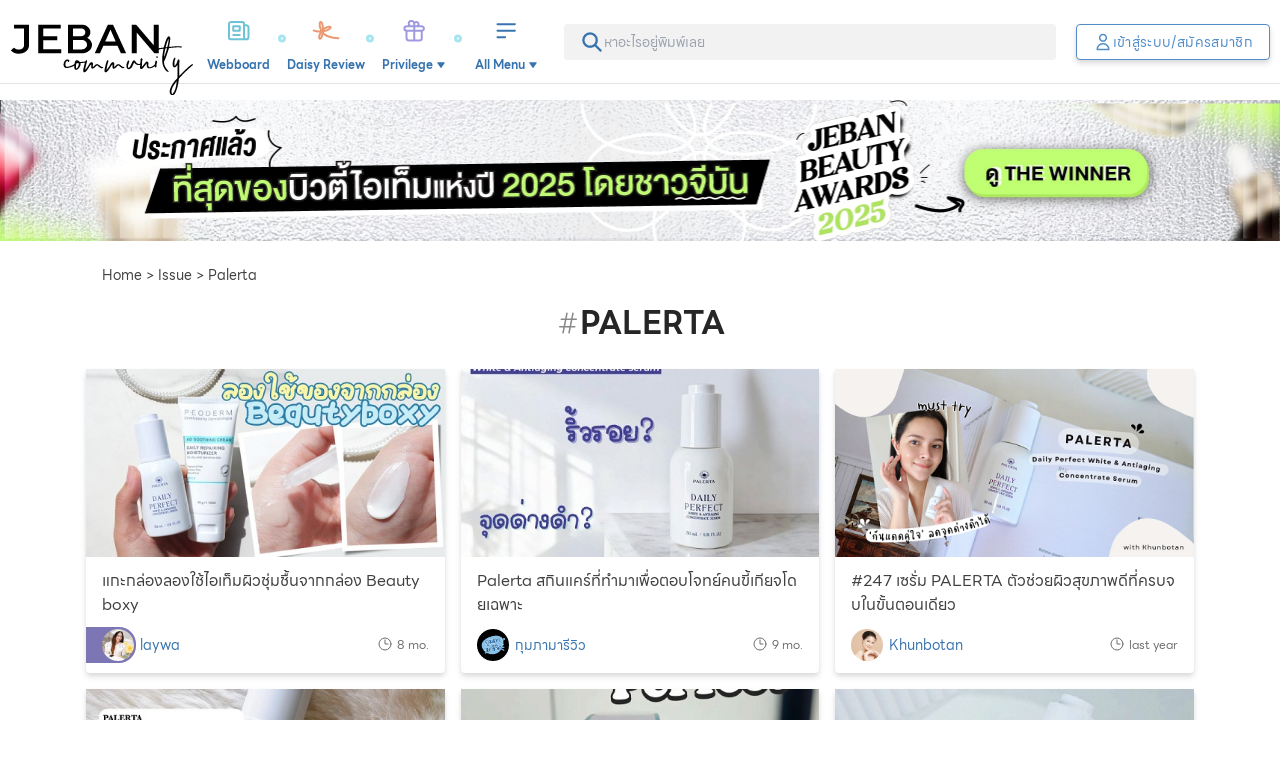

--- FILE ---
content_type: text/html;charset=utf-8
request_url: https://www.jeban.com/issue/PALERTA
body_size: 95712
content:
<!DOCTYPE html><html  data-capo=""><head><meta charset="utf-8">
<meta name="viewport" content="width=device-width, initial-scale=1, user-scalable=no">
<title>PALERTA</title>
<style>.side-panel-enter-active,.side-panel-leave-active{transition-duration:.15s;transition-property:all 5s linear;transition-timing-function:cubic-bezier(.4,0,.2,1)}.side-panel-enter-from,.side-panel-leave-to{--tw-translate-x:100%;transform:translate(var(--tw-translate-x),var(--tw-translate-y)) rotate(var(--tw-rotate)) skewX(var(--tw-skew-x)) skewY(var(--tw-skew-y)) scaleX(var(--tw-scale-x)) scaleY(var(--tw-scale-y));transition-duration:.15s;transition-property:all 5s linear;transition-timing-function:cubic-bezier(.4,0,.2,1)}.comment-input-form .comment-input{display:flex;flex:1 1 0%;flex-direction:column;overflow:hidden;width:100%;--tw-bg-opacity:1;background-color:rgb(255 255 255/var(--tw-bg-opacity));background-image:url("data:image/svg+xml;charset=utf-8,%3Csvg xmlns='http://www.w3.org/2000/svg' width='21.691' height='18.979' viewBox='0 0 21.691 18.979'%3E%3Cpath fill='%2372a2d9' d='M10.845 0C4.855 0 0 3.944 0 8.812a7.82 7.82 0 0 0 2.415 5.538 10.8 10.8 0 0 1-2.322 4.058.34.34 0 0 0-.064.369.33.33 0 0 0 .309.2A9.7 9.7 0 0 0 6.3 16.802a12.9 12.9 0 0 0 4.55.822c5.99 0 10.845-3.944 10.845-8.812S16.836 0 10.845 0M5.423 10.168a1.356 1.356 0 1 1 1.356-1.356 1.354 1.354 0 0 1-1.356 1.356m5.423 0A1.356 1.356 0 1 1 12.2 8.812a1.354 1.354 0 0 1-1.355 1.356Zm5.423 0a1.356 1.356 0 1 1 1.356-1.356 1.354 1.354 0 0 1-1.357 1.356Z'/%3E%3C/svg%3E");background-repeat:no-repeat;font-family:LINESeedSansTH;font-size:1rem;line-height:1.5rem;padding:.625rem .75rem .625rem 3rem;--tw-text-opacity:1;background-position:16px 12px;background-size:auto 19px;color:rgb(94 108 135/var(--tw-text-opacity));outline:2px solid transparent;outline-offset:2px;transition-duration:.15s;transition-property:all;transition-timing-function:cubic-bezier(.4,0,.2,1)}.comment-input-form .comment-input:empty:before{display:block;line-height:1.375;pointer-events:none;--tw-text-opacity:1;color:rgb(109 109 109/var(--tw-text-opacity));content:attr(placeholder)}.comment-input-form .comment-input-nav{display:flex;flex-direction:row;padding:.75rem}.comment-input-form .comment-input-nav button:not(:last-of-type){border-radius:9999px;cursor:pointer;display:grid;height:2.25rem;margin-right:1rem;place-content:center;width:2.25rem;--tw-bg-opacity:1;background-color:rgb(236 242 249/var(--tw-bg-opacity));--tw-text-opacity:1;color:rgb(64 64 64/var(--tw-text-opacity))}.comment-input-form .comment-input-nav button:last-of-type{margin-left:auto;padding:.5rem 1.25rem}.action-bar{bottom:0;margin-left:auto;margin-right:auto;max-width:100vw;position:fixed;width:100%;z-index:1001;--tw-translate-y:0px;padding-left:1rem;padding-right:1rem;transform:translate(var(--tw-translate-x),var(--tw-translate-y)) rotate(var(--tw-rotate)) skewX(var(--tw-skew-x)) skewY(var(--tw-skew-y)) scaleX(var(--tw-scale-x)) scaleY(var(--tw-scale-y));transition-duration:.15s;transition-property:all;transition-timing-function:cubic-bezier(.4,0,.2,1)}@media (min-width:1024px){.action-bar:not(.-arrival){max-width:calc(100vw - 320px)}}@media (min-width:1140px){.action-bar:not(.-arrival){left:calc(50vw - 570px);max-width:820px}}.action-bar:not(.-show){--tw-translate-y:200%;transform:translate(var(--tw-translate-x),var(--tw-translate-y)) rotate(var(--tw-rotate)) skewX(var(--tw-skew-x)) skewY(var(--tw-skew-y)) scaleX(var(--tw-scale-x)) scaleY(var(--tw-scale-y))}.action-bar .action-bar-container{align-items:center;margin-bottom:calc(24px + env(safe-area-inset-bottom));margin-left:auto;margin-right:auto;position:relative;width:100%;--tw-bg-opacity:1;background-color:rgb(255 255 255/var(--tw-bg-opacity));border:2px solid #72a2d9}.action-bar .action-bar-container .action-love-button{border-radius:9999px;display:grid;height:50px;place-items:center;position:absolute;right:-3px;top:-3px;width:50px;--tw-shadow:0 1px 3px 0 rgba(0,0,0,.1),0 1px 2px -1px rgba(0,0,0,.1);--tw-shadow-colored:0 1px 3px 0 var(--tw-shadow-color),0 1px 2px -1px var(--tw-shadow-color);border:2px solid;box-shadow:var(--tw-ring-offset-shadow,0 0 #0000),var(--tw-ring-shadow,0 0 #0000),var(--tw-shadow);outline:2px solid transparent;outline-offset:2px}.action-bar .action-bar-container .action-love-button:not(.-active){--tw-border-opacity:1;border-color:rgb(255 135 127/var(--tw-border-opacity));--tw-bg-opacity:1;background-color:rgb(255 255 255/var(--tw-bg-opacity));--tw-text-opacity:1;color:rgb(255 135 127/var(--tw-text-opacity))}.action-bar .action-bar-container .action-love-button.-active{--tw-border-opacity:1;border-color:rgb(255 255 255/var(--tw-border-opacity));--tw-bg-opacity:1;background-color:rgb(255 135 127/var(--tw-bg-opacity));--tw-text-opacity:1;color:rgb(255 255 255/var(--tw-text-opacity))}.action-bar .action-bar-container .action-bar-close-button{border-radius:9999px;border-width:2px;display:grid;height:2.25rem;place-content:center;position:absolute;right:-12px;top:-12px;width:2.25rem;--tw-border-opacity:1;border-color:rgb(217 217 217/var(--tw-border-opacity));--tw-bg-opacity:1;background-color:rgb(255 255 255/var(--tw-bg-opacity));line-height:1;outline:2px solid transparent;outline-offset:2px;padding:0}.action-bar .action-bar-container .action-bar-close-button svg{--tw-text-opacity:1;color:rgb(55 115 174/var(--tw-text-opacity))}.action-bar:not(.-focused){display:grid;gap:1rem;grid-template-columns:repeat(1,minmax(0,1fr))}@media (min-width:1024px){.action-bar:not(.-focused):not(.-arrival){left:0;width:calc(100vw - 320px)}}@media (min-width:1140px){.action-bar:not(.-focused):not(.-arrival){left:calc(50vw - 570px);width:820px}}.action-bar:not(.-focused) .action-bar-container{border-radius:22px;box-shadow:0 0 50px 15px rgba(114,162,217,.5);max-width:420px}.action-bar:not(.-focused) .action-bar-container .comment-input{display:-webkit-box;overflow:hidden;-webkit-box-orient:vertical;-webkit-line-clamp:1;border-radius:22px;height:44px}.action-bar:not(.-focused) .action-bar-close-button,.action-bar:not(.-focused) .action-bar-container .comment-input-nav{display:none}.action-bar.-focused .action-bar-container{border-radius:.5rem;box-shadow:0 0 50px 15px rgba(114,162,217,.5);max-width:800px}.action-bar.-focused .action-bar-container .comment-input{border-radius:.5rem;height:8rem}.action-bar.-focused .action-love-button{display:none}.action-bar .comment-input{justify-content:center;margin-top:0}.action-bar.-focused .comment-input{justify-content:flex-start}.content-comments .comment-input-form{border-radius:.5rem;border-top-left-radius:.5rem;border-top-right-radius:.5rem;border-width:1px;margin-bottom:1rem;--tw-border-opacity:1;border-color:rgb(217 217 217/var(--tw-border-opacity));--tw-bg-opacity:1;background-color:rgb(255 255 255/var(--tw-bg-opacity));padding:.5rem .5rem 0;--tw-shadow:0px 4px 6px 0px rgba(0,0,0,.1),0px 2px 4px 0px rgba(0,0,0,.06);--tw-shadow-colored:0px 4px 6px 0px var(--tw-shadow-color),0px 2px 4px 0px var(--tw-shadow-color);box-shadow:var(--tw-ring-offset-shadow,0 0 #0000),var(--tw-ring-shadow,0 0 #0000),var(--tw-shadow)}.content-comments .comment-input-form .comment-input{min-height:6.5rem;position:relative;--tw-border-opacity:1;border-color:rgb(204 204 204/var(--tw-border-opacity))}.content-comments .comment-input-form .comment-input:after{border-bottom-width:1px;bottom:.25rem;display:block;left:1rem;position:absolute;width:calc(100% - 1.75rem);--tw-border-opacity:1;border-color:rgb(217 217 217/var(--tw-border-opacity));--tw-content:"";content:var(--tw-content)}button.fab{border-radius:9999px;cursor:pointer;height:4rem;padding:0;width:4rem;--tw-shadow:0 1px 3px 0 rgba(0,0,0,.1),0 1px 2px -1px rgba(0,0,0,.1);--tw-shadow-colored:0 1px 3px 0 var(--tw-shadow-color),0 1px 2px -1px var(--tw-shadow-color);box-shadow:var(--tw-ring-offset-shadow,0 0 #0000),var(--tw-ring-shadow,0 0 #0000),var(--tw-shadow);transition-duration:.2s;transition-property:color,background-color,border-color,text-decoration-color,fill,stroke,opacity,box-shadow,transform,filter,-webkit-backdrop-filter;transition-property:color,background-color,border-color,text-decoration-color,fill,stroke,opacity,box-shadow,transform,filter,backdrop-filter;transition-property:color,background-color,border-color,text-decoration-color,fill,stroke,opacity,box-shadow,transform,filter,backdrop-filter,-webkit-backdrop-filter;transition-timing-function:cubic-bezier(.4,0,.2,1);transition-timing-function:cubic-bezier(.4,0,1,1)}button.fab:focus{outline:2px solid transparent;outline-offset:2px}button.fab:active{--tw-shadow:0px 4px 6px 0px rgba(0,0,0,.05),0px 10px 15px 0px rgba(0,0,0,.1);--tw-shadow-colored:0px 4px 6px 0px var(--tw-shadow-color),0px 10px 15px 0px var(--tw-shadow-color);box-shadow:var(--tw-ring-offset-shadow,0 0 #0000),var(--tw-ring-shadow,0 0 #0000),var(--tw-shadow)}button.create-fab{-webkit-appearance:none;-moz-appearance:none;appearance:none;border-style:none;bottom:calc(8px + env(safe-area-inset-bottom));cursor:pointer;height:86px;padding:0;position:fixed;right:.25rem;transition-duration:.15s;transition-property:all .4s;transition-timing-function:cubic-bezier(.4,0,.2,1);width:86px;z-index:3}button.create-fab:after,button.create-fab:before{background-color:transparent;background-repeat:no-repeat;background-size:contain;display:block;position:absolute;--tw-content:"";content:var(--tw-content)}button.create-fab:before{background-image:url(/_nuxt/fab-shadow.ChmULLRX.png);height:143px;left:-2.5rem;opacity:.6;top:-1.5rem;width:145px;z-index:1}button.create-fab:hover:before{opacity:1}button.create-fab:after{background-color:transparent;background-image:url("data:image/svg+xml;charset=utf-8,%3Csvg xmlns='http://www.w3.org/2000/svg' width='86.124' height='86.124' viewBox='0 0 86.124 86.124'%3E%3Cdefs%3E%3CclipPath id='b'%3E%3Cpath fill='%23fff' d='M0 0h20.459v20.811H0z'/%3E%3C/clipPath%3E%3Cfilter id='a' width='86.124' height='86.124' x='0' y='0' filterUnits='userSpaceOnUse'%3E%3CfeOffset dy='5'/%3E%3CfeGaussianBlur result='b' stdDeviation='5'/%3E%3CfeFlood flood-opacity='.463'/%3E%3CfeComposite in2='b' operator='in'/%3E%3CfeComposite in='SourceGraphic'/%3E%3C/filter%3E%3C/defs%3E%3Cg filter='url(%23a)'%3E%3Crect width='56.124' height='56.124' fill='%23253247' rx='12' transform='translate(15 10)'/%3E%3C/g%3E%3Cg clip-path='url(%23b)' transform='translate(30.834 28.16)'%3E%3Cpath fill='%23fff' d='m18.786.593-.7-.3c-2.654-1.124-3.653 1.234-4.08 2.242L9.175 13.948a.6.6 0 0 0-.046.254s.064 1.408.136 2.82c.063 1.232.1 1.981.145 2.45a2 2 0 0 1-.18.1 3 3 0 0 1-2.365-.629L5.2 17.667a3.25 3.25 0 0 0-1.521-.674A3.85 3.85 0 0 0 .126 18.6a.584.584 0 0 0 .915.724 2.72 2.72 0 0 1 2.476-1.171 2.1 2.1 0 0 1 .974.446l1.665 1.273a4.8 4.8 0 0 0 2.647.944 2.2 2.2 0 0 0 .907-.177 3 3 0 0 0 .406-.222.6.6 0 0 0 .234-.087c.038-.025.091-.058 4.481-3.69a.6.6 0 0 0 .169-.227L19.828 5c.6-1.421 1.426-3.366-1.042-4.411m-8.15 17.996a.6.6 0 0 0-.118-.015c-.065-1.125-.15-2.843-.21-4.142l3.544 1.5c-1.046.865-2.346 1.939-3.216 2.656'/%3E%3C/g%3E%3Cpath fill='none' d='M29 24h28v28H29z'/%3E%3C/svg%3E");background-repeat:no-repeat;background-size:contain;height:100%;left:0;top:0;width:100%;z-index:2}.action-search-bar{position:relative}.action-search-bar svg{left:.5rem;position:absolute;top:50%;--tw-translate-y:-50%;transform:translate(var(--tw-translate-x),var(--tw-translate-y)) rotate(var(--tw-rotate)) skewX(var(--tw-skew-x)) skewY(var(--tw-skew-y)) scaleX(var(--tw-scale-x)) scaleY(var(--tw-scale-y));--tw-text-opacity:1;color:rgb(174 186 208/var(--tw-text-opacity))}.action-search-bar input{height:2.5rem!important;padding-left:2.25rem;padding-right:2.25rem}.action-search-bar input:focus~svg{--tw-text-opacity:1;color:rgb(94 108 135/var(--tw-text-opacity))}.ProseMirror:focus{outline:none}p.is-editor-empty:first-child:before{float:left;height:0;pointer-events:none;--tw-text-opacity:1;color:rgb(191 191 191/var(--tw-text-opacity));--tw-content:attr(data-placeholder);content:var(--tw-content)}.profile-poll-checks,.profile-poll-radios{display:grid;gap:.625rem;list-style-type:none;padding:0}.profile-poll-checks li,.profile-poll-checks li label,.profile-poll-radios li,.profile-poll-radios li label{margin-bottom:0!important;width:100%}.profile-poll-checks li label,.profile-poll-radios li label{border-radius:9999px;border-width:2px;cursor:pointer;display:grid!important;min-height:2.5rem;place-content:center;justify-content:center;position:relative;-webkit-user-select:none;-moz-user-select:none;user-select:none;--tw-border-opacity:1;border-color:rgb(217 217 217/var(--tw-border-opacity));line-height:1;--tw-text-opacity:1;color:rgb(109 109 109/var(--tw-text-opacity))}.profile-poll-checks li label.selected,.profile-poll-radios li label.selected{--tw-border-opacity:1;border-color:rgb(81 141 200/var(--tw-border-opacity));--tw-bg-opacity:1;background-color:rgb(236 242 249/var(--tw-bg-opacity));--tw-text-opacity:1!important;color:rgb(13 13 13/var(--tw-text-opacity))!important;--tw-shadow:0 1px 3px 0 rgba(0,0,0,.1),0 1px 2px -1px rgba(0,0,0,.1);--tw-shadow-colored:0 1px 3px 0 var(--tw-shadow-color),0 1px 2px -1px var(--tw-shadow-color);box-shadow:var(--tw-ring-offset-shadow,0 0 #0000),var(--tw-ring-shadow,0 0 #0000),var(--tw-shadow)}.profile-poll-checks li label input,.profile-poll-radios li label input{position:absolute;visibility:hidden}.profile-poll-checks[on-left] li label,.profile-poll-radios[on-left] li label{justify-content:flex-start;padding-left:1.5rem}.profile-poll-checks[on-right] li label,.profile-poll-radios[on-right] li label{justify-content:flex-end;padding-right:1.5rem}.profile-poll-checks li label{background-image:url("[data-uri]");padding-right:2.5rem}.profile-poll-checks li label,.profile-poll-checks li label.selected{background-position:right 8px center;background-repeat:no-repeat;background-size:26px 26px}.profile-poll-checks li label.selected{--tw-bg-opacity:1;background-color:rgb(236 242 249/var(--tw-bg-opacity));background-image:url("[data-uri]")}.autocomplete-caret{margin-top:.25rem;overflow:visible;position:relative;width:100%}.autocomplete-caret:after,.autocomplete-caret:before{bottom:100%;display:block;height:0;pointer-events:none;position:absolute;width:0;z-index:10001;--tw-translate-y:1px;transform:translate(var(--tw-translate-x),var(--tw-translate-y)) rotate(var(--tw-rotate)) skewX(var(--tw-skew-x)) skewY(var(--tw-skew-y)) scaleX(var(--tw-scale-x)) scaleY(var(--tw-scale-y));--tw-content:" ";border:solid transparent;content:var(--tw-content)}.autocomplete-caret:after{border-bottom-color:#fff!important;border-color:hsla(0,0%,100%,0);border-width:.625rem;left:2.75rem;margin-left:-.625rem}.autocomplete-caret:before{border-bottom-color:#d9d9d9!important;border-color:hsla(0,0%,100%,0);border-width:calc(.625rem + 2px);left:2.75rem;margin-left:calc(-.625rem + -2px)}.autocomplete-list{border-width:1px;max-height:325px;overflow-y:auto;position:absolute;width:100%;z-index:10;--tw-border-opacity:1;border-color:rgb(217 217 217/var(--tw-border-opacity));--tw-bg-opacity:1;background-color:rgb(255 255 255/var(--tw-bg-opacity));--tw-shadow:1px 6px 6px 0px rgba(0,0,0,.25);--tw-shadow-colored:1px 6px 6px 0px var(--tw-shadow-color);box-shadow:var(--tw-ring-offset-shadow,0 0 #0000),var(--tw-ring-shadow,0 0 #0000),var(--tw-shadow)}.autocomplete-list .autocomplete-card{align-items:center;border-bottom-width:1px;display:grid;--tw-border-opacity:1;border-bottom-color:rgb(217 217 217/var(--tw-border-opacity));grid-template-columns:auto 1fr;padding:.625rem .625rem .625rem 1rem}.autocomplete-list .autocomplete-card .autocomplete-img{height:3.5rem;-o-object-fit:cover;object-fit:cover;width:3.5rem}.autocomplete-list .autocomplete-card .autocomplete-img img{-o-object-fit:cover;object-fit:cover;width:100%}.autocomplete-list .autocomplete-card .autocomplete-text{padding:0 1rem;width:calc(100% - 72px)}.-block{font-family:prajad;overflow:hidden}.-block a{font-weight:600;--tw-text-opacity:1;color:rgb(119 166 212/var(--tw-text-opacity))}.-block .section-title{align-items:baseline;display:grid;font-family:LINESeedSansTH;gap:.25rem;grid-template-columns:auto 1fr}.-block .section-title h2{font-size:1.25rem;font-weight:600;line-height:1.75rem;margin:0;padding:0}.-block .section-title h5{font-size:1rem;font-weight:300;line-height:1.5rem}.-block .section-title h5:before{margin-right:.25rem;--tw-content:":";content:var(--tw-content)}.-block[data-block-type=TEXT] img[data-fr-image-pasted]{display:inline-block}.-block[data-block-type=VIDEO]{height:0;max-width:100%;overflow:hidden;padding-bottom:56.25%;position:relative;width:100%}.-block[data-block-type=VIDEO][data-video-type=TIKTOK]{padding-bottom:177.5%}.-block[data-block-type=VIDEO]:not([data-video-type=TIKTOK]){padding-bottom:56.25%}.-block[data-block-type=VIDEO] iframe{height:100%;left:0;position:absolute;top:0;width:100%}.-block[data-block-type=IMAGE] img{display:block;height:auto;width:100%}.-block[data-block-type=IMAGE] figcaption{width:100%;--tw-bg-opacity:1;background-color:rgb(255 255 255/var(--tw-bg-opacity));font-style:italic;padding:.5rem 1rem;text-align:center;--tw-text-opacity:1;color:rgb(153 153 153/var(--tw-text-opacity))}.-block[data-block-type=IMAGE] figcaption:before{--tw-content:open-quote;content:var(--tw-content)}.-block[data-block-type=IMAGE] figcaption:after{--tw-content:close-quote;content:var(--tw-content)}.-block[data-block-type=IMAGE][data-images-count="2"],.-block[data-block-type=IMAGE][data-images-count="3"],.-block[data-block-type=IMAGE][data-images-count="4"],.-block[data-block-type=IMAGE][data-images-count="4+"]{display:grid;gap:.5rem}.-block[data-block-type=IMAGE][data-images-count="2"] figure,.-block[data-block-type=IMAGE][data-images-count="3"] figure,.-block[data-block-type=IMAGE][data-images-count="4"] figure,.-block[data-block-type=IMAGE][data-images-count="4+"] figure{position:relative}.-block[data-block-type=IMAGE][data-images-count="2"] figure:first-of-type,.-block[data-block-type=IMAGE][data-images-count="3"] figure:first-of-type,.-block[data-block-type=IMAGE][data-images-count="4"] figure:first-of-type,.-block[data-block-type=IMAGE][data-images-count="4+"] figure:first-of-type{grid-column:1/-1}.-block[data-block-type=IMAGE][data-images-count="2"] figure img,.-block[data-block-type=IMAGE][data-images-count="3"] figure img,.-block[data-block-type=IMAGE][data-images-count="4"] figure img,.-block[data-block-type=IMAGE][data-images-count="4+"] figure img{border-radius:.375rem;-o-object-fit:cover;object-fit:cover}.-block[data-block-type=IMAGE][data-images-count="2"] figure a,.-block[data-block-type=IMAGE][data-images-count="3"] figure a,.-block[data-block-type=IMAGE][data-images-count="4"] figure a,.-block[data-block-type=IMAGE][data-images-count="4+"] figure a{cursor:pointer}.-block[data-block-type=IMAGE][data-images-count="2"] figure .gallery-link,.-block[data-block-type=IMAGE][data-images-count="3"] figure .gallery-link,.-block[data-block-type=IMAGE][data-images-count="4"] figure .gallery-link,.-block[data-block-type=IMAGE][data-images-count="4+"] figure .gallery-link{background-image:url("data:image/svg+xml;charset=utf-8,%3Csvg xmlns='http://www.w3.org/2000/svg' width='66' height='66' viewBox='0 0 66 66'%3E%3Cdefs%3E%3Cfilter id='a' width='66' height='66' x='0' y='0' filterUnits='userSpaceOnUse'%3E%3CfeOffset dy='3'/%3E%3CfeGaussianBlur result='b' stdDeviation='3'/%3E%3CfeFlood flood-opacity='.161'/%3E%3CfeComposite in2='b' operator='in'/%3E%3CfeComposite in='SourceGraphic'/%3E%3C/filter%3E%3C/defs%3E%3Cg filter='url(%23a)'%3E%3Ccircle cx='24' cy='24' r='24' fill='%23fff' transform='translate(9 6)'/%3E%3C/g%3E%3Cpath fill='%23292929' d='M43.266 34.186V22.027A2.033 2.033 0 0 0 41.239 20H29.08a2.033 2.033 0 0 0-2.027 2.027v12.159a2.033 2.033 0 0 0 2.027 2.027h12.159a2.033 2.033 0 0 0 2.027-2.027M32.12 30.133l2.057 2.746 3.009-3.759 4.053 5.066H29.08ZM23 24.053v14.186a2.033 2.033 0 0 0 2.027 2.027h14.186v-2.027H25.027V24.053Z'/%3E%3C/svg%3E");background-position:50%;background-repeat:no-repeat;background-size:contain;bottom:0;display:block;height:80px;left:50%;outline:2px solid transparent;outline-offset:2px;position:absolute;transform:translate(-50%,calc(50% + 4px));width:80px;z-index:1}.-block[data-block-type=IMAGE][data-images-count="3"],.-block[data-block-type=IMAGE][data-images-count="4"],.-block[data-block-type=IMAGE][data-images-count="4+"]{align-items:center}.-block[data-block-type=IMAGE][data-images-count="3"] figure:not(:first-of-type),.-block[data-block-type=IMAGE][data-images-count="4"] figure:not(:first-of-type),.-block[data-block-type=IMAGE][data-images-count="4+"] figure:not(:first-of-type){height:100%}.-block[data-block-type=IMAGE][data-images-count="3"] figure:not(:first-of-type) img,.-block[data-block-type=IMAGE][data-images-count="4"] figure:not(:first-of-type) img,.-block[data-block-type=IMAGE][data-images-count="4+"] figure:not(:first-of-type) img{height:100%;-o-object-fit:cover;object-fit:cover;width:100%}.-block[data-block-type=IMAGE][data-images-count="2"]{grid-template-columns:repeat(1,minmax(0,1fr))}.-block[data-block-type=IMAGE][data-images-count="3"]{grid-template-columns:repeat(2,minmax(0,1fr))}.-block[data-block-type=IMAGE][data-images-count="4"],.-block[data-block-type=IMAGE][data-images-count="4+"]{grid-template-columns:repeat(3,minmax(0,1fr))}.-block[data-block-type=IMAGE][data-images-count="4+"] figure:nth-of-type(4) .more-images-link{display:grid;font-family:LINESeedSansTH;font-size:2.5rem;height:100%;left:0;line-height:1;place-items:center;position:absolute;top:0;width:100%;--tw-text-opacity:1;color:rgb(255 255 255/var(--tw-text-opacity));opacity:.5;outline:2px solid transparent;outline-offset:2px}@media (min-width:768px){.-block[data-block-type=IMAGE][data-images-count="4+"] figure:nth-of-type(4) .more-images-link{font-size:4rem}}.-block[data-block-type=IMAGE][data-images-count="4+"] figure:nth-of-type(4) img{--tw-brightness:brightness(.5);filter:var(--tw-blur) var(--tw-brightness) var(--tw-contrast) var(--tw-grayscale) var(--tw-hue-rotate) var(--tw-invert) var(--tw-saturate) var(--tw-sepia) var(--tw-drop-shadow)}.-block[data-images] figure img{height:auto;max-width:100%;width:100%}.-block[data-block-type=BEFORE-AFTER] .before-after-image{align-items:center;display:grid}.-block[data-block-type=BEFORE-AFTER] .before-after-image figure{bottom:0;overflow:hidden;padding:.375rem}.-block[data-block-type=BEFORE-AFTER] .before-after-image figure img{border-radius:.375rem}.-block[data-block-type=BEFORE-AFTER] .before-after-image figure figcaption{font-family:LINESeedSansTH;height:2.5rem;margin-top:1rem;text-align:center}.-block[data-block-type=BEFORE-AFTER] blockquote{margin-top:-.5rem;--tw-bg-opacity:1;background-color:rgb(225 229 234/var(--tw-bg-opacity));padding:1rem}.-block[data-block-type=BEFORE-AFTER] blockquote h3,.-block[data-block-type=BEFORE-AFTER] blockquote p{--tw-bg-opacity:1;background-color:rgb(255 255 255/var(--tw-bg-opacity));padding:.625rem}.-block[data-block-type=BEFORE-AFTER] blockquote h3{bottom:0;font-family:LINESeedSansTH;font-size:.75rem;margin:0;--tw-text-opacity:1;color:rgb(109 109 109/var(--tw-text-opacity))}.-block[data-block-type=BEFORE-AFTER] blockquote p{font-size:18px;margin:0}.-block[data-block-type=FINISH-LOOK]>h2{border-top-left-radius:.375rem;border-top-right-radius:.375rem;margin:0;--tw-bg-opacity:1;background-color:rgb(52 58 64/var(--tw-bg-opacity));font-size:1.25rem;line-height:1.75rem;line-height:2;text-align:center;--tw-text-opacity:1;color:rgb(255 255 255/var(--tw-text-opacity))}.-block[data-block-type=FINISH-LOOK] img{border-bottom-left-radius:.375rem;border-bottom-right-radius:.375rem}.-block[data-block-type=STEP]{position:relative}.-block[data-block-type=STEP]:before{border-radius:9999px;display:grid;height:2.25rem;left:.375rem;place-items:center;position:absolute;top:1.75rem;width:2.25rem;--tw-bg-opacity:1;background-color:rgb(0 0 0/var(--tw-bg-opacity));font-family:LINESeedSansTH;font-size:1rem;font-weight:600;line-height:1.5rem;--tw-text-opacity:1;color:rgb(255 255 255/var(--tw-text-opacity));--tw-content:attr(data-step-no);content:var(--tw-content)}.-block[data-block-type=STEP] figure img{height:auto;max-width:100%;width:100%}.-block[data-block-type=HTML] iframe{max-width:100%!important;width:100%!important}.-block[data-block-type=REVIEW]{padding-bottom:2rem;position:relative}.-block[data-block-type=REVIEW] .item-score-badge{align-items:center;border-radius:.125rem;display:flex;flex-direction:column;height:5rem;justify-content:center;position:absolute;right:0;top:2.75rem;width:6rem;--tw-bg-opacity:1;background-color:rgb(94 108 135/var(--tw-bg-opacity));line-height:1;text-align:center}@media (max-width:639px){.-block[data-block-type=REVIEW] .item-score-badge{right:1rem}}.-block[data-block-type=REVIEW] .item-score-badge h3{font-family:LINESeedSansTH;font-size:1.5rem;font-weight:300;line-height:1rem;padding:0}.-block[data-block-type=REVIEW] .item-score-badge h3,.-block[data-block-type=REVIEW] .item-score-badge p{margin-bottom:0;margin-top:0;--tw-text-opacity:1;color:rgb(255 255 255/var(--tw-text-opacity))}.-block[data-block-type=REVIEW] .item-score-badge p{font-size:.75rem;width:100%}.-block[data-block-type=REVIEW] .item-score-badge p.star{align-items:center;display:flex;flex-direction:row;flex-wrap:wrap;justify-content:center;padding:.5rem 0}.-block[data-block-type=REVIEW] .item-score-badge p.star svg{filter:brightness(0) invert(1)}.-block[data-block-type=REVIEW] .item-score-badge[data-score="2"] svg,.-block[data-block-type=REVIEW] .item-score-badge[data-score="3"] svg:nth-of-type(4),.-block[data-block-type=REVIEW] .item-score-badge[data-score="3"] svg:nth-of-type(5),.-block[data-block-type=REVIEW] .item-score-badge[data-score="4"] svg:nth-of-type(5){opacity:.35}.-block[data-block-type=REVIEW] .item-score-badge[data-score="2"] svg:first-of-type,.-block[data-block-type=REVIEW] .item-score-badge[data-score="2"] svg:nth-of-type(2){opacity:1}.-block[data-block-type=REVIEW] .item-score-badge[data-score="1"] svg{opacity:.35}.-block[data-block-type=REVIEW] .item-score-badge[data-score="1"] svg:first-of-type{opacity:1}.-block[data-block-type=REVIEW] .item-score-badge[data-score="0"] svg{opacity:.35}.-block[data-block-type=REVIEW] ul.sub-scores-new{display:grid;font-family:sans-serif;font-size:.875rem;gap:.625rem;grid-auto-rows:min-content;grid-template-columns:repeat(2,minmax(0,1fr));line-height:1.25rem;padding:1rem 0}@media (min-width:768px){.-block[data-block-type=REVIEW] ul.sub-scores-new{grid-template-columns:repeat(4,minmax(0,1fr));padding-bottom:0;padding-top:0}}.-block[data-block-type=REVIEW] ul.sub-scores-new li{align-items:center;border-width:1px;display:flex;flex-direction:column;--tw-border-opacity:1;border-color:rgb(191 191 191/var(--tw-border-opacity));font-family:LINESeedSansTH;padding:.75rem 1rem 1rem;text-align:center;--tw-text-opacity:1;color:rgb(109 109 109/var(--tw-text-opacity))}.-block[data-block-type=REVIEW] ul.sub-scores-new li strong{font-size:1rem;font-weight:400;line-height:1.5rem;margin-top:.25rem;padding-right:.25rem;padding-top:.25rem;position:relative;width:100%;--tw-text-opacity:1;color:rgb(0 0 0/var(--tw-text-opacity))}.-block[data-block-type=REVIEW] ul.sub-scores-new li strong:after,.-block[data-block-type=REVIEW] ul.sub-scores-new li strong:before{background-color:transparent;background-position:50%;background-repeat:no-repeat;background-size:contain;display:block;position:absolute;--tw-content:"";content:var(--tw-content)}.-block[data-block-type=REVIEW] ul.sub-scores-new li strong:before{background-image:url(https://daisy.jeban.com/images/daisy/icons/quote-open.svg);height:.875rem;left:-.875rem;top:.25rem;width:.875rem}.-block[data-block-type=REVIEW] ul.sub-scores-new li strong:after{background-image:url(https://daisy.jeban.com/images/daisy/icons/quote-close.svg);bottom:0;height:.625rem;right:-.625rem;width:.625rem}.-block[data-block-type=REVIEW] .link-all-review{--tw-bg-opacity:1!important;background-color:rgb(158 192 224/var(--tw-bg-opacity))!important}@media (max-width:639px){.-block[data-block-type=REVIEW] .link-all-review{margin-left:auto;margin-right:auto;width:calc(100% - 30px)}}.-block[data-block-type=REVIEW] ul.sub-scores-old{display:grid;font-family:sans-serif;font-size:.875rem;gap:.625rem;grid-auto-rows:min-content;grid-template-columns:repeat(2,minmax(0,1fr));line-height:1.25rem;padding:1rem 0}@media (min-width:768px){.-block[data-block-type=REVIEW] ul.sub-scores-old{grid-template-columns:repeat(4,minmax(0,1fr));padding-bottom:0;padding-top:0}}.-block[data-block-type=REVIEW] ul.sub-scores-old li{align-items:center;display:flex;flex-direction:column;--tw-border-opacity:1;border-color:rgb(191 191 191/var(--tw-border-opacity));font-family:LINESeedSansTH;padding:.75rem 1rem 1rem;text-align:center;--tw-text-opacity:1;color:rgb(109 109 109/var(--tw-text-opacity))}.product-carousel{margin-bottom:-.25rem;overflow-x:scroll;overflow-y:hidden;padding-bottom:.5rem}.product-carousel::-webkit-scrollbar{display:none}.product-carousel{-ms-overflow-style:none;scrollbar-width:none}.product-carousel .thumbs-scroller{margin-bottom:-.5rem;position:relative;scroll-snap-type:x var(--tw-scroll-snap-strictness);z-index:1;--tw-scroll-snap-strictness:mandatory;align-items:center;white-space:nowrap}.product-carousel .thumbs-scroller .thumb{display:inline-grid;margin:.625rem;padding:.375rem;position:relative;scroll-snap-align:start;width:90px}.product-carousel .thumbs-scroller .thumb.active{--tw-border-opacity:1;border-color:rgb(150 170 192/var(--tw-border-opacity));--tw-shadow:0 1px 7px #96969d;--tw-shadow-colored:0 1px 7px var(--tw-shadow-color);box-shadow:var(--tw-ring-offset-shadow,0 0 #0000),var(--tw-ring-shadow,0 0 #0000),var(--tw-shadow)}.product-carousel .thumbs-scroller .thumb.active:after,.product-carousel .thumbs-scroller .thumb.active:before{display:block;left:0;margin-left:auto;margin-right:auto;position:absolute;right:0;width:0;z-index:0;--tw-content:"";border-width:8px 8px 0;content:var(--tw-content)}.product-carousel .thumbs-scroller .thumb.active:before{border-color:#96aac0 transparent;bottom:-.5rem}.product-carousel .thumbs-scroller .thumb.active:after{border-color:#fff transparent;bottom:-7px}.product-carousel~.active-product-detail{display:block;position:relative;--tw-bg-opacity:1;background-color:rgb(239 244 247/var(--tw-bg-opacity));padding:1rem;--tw-text-opacity:1;color:rgb(33 37 41/var(--tw-text-opacity));text-decoration-line:none}.product-carousel~.active-product-detail a{--tw-text-opacity:1;color:rgb(64 64 64/var(--tw-text-opacity));text-decoration-line:none}.product-carousel~.active-product-detail h3,.product-carousel~.active-product-detail p{font-family:LINESeedSansTH;font-size:1rem;line-height:1.5rem;line-height:1.375;margin:0;padding:0}.product-carousel~.active-product-detail h3{font-weight:600;margin-bottom:.25rem}.product-carousel~.active-product-detail p{font-weight:300}@layer component{#cookie-consent-panel p{flex:1;line-height:1.25rem;padding-bottom:1.5rem}@media (min-width:768px){#cookie-consent-panel{bottom:.5rem;left:5vw;width:90vw}}@media (max-width:767px){#cookie-consent-panel{bottom:0;left:0;width:100%;--tw-translate-y:100%;transform:translate(var(--tw-translate-x),var(--tw-translate-y)) rotate(var(--tw-rotate)) skewX(var(--tw-skew-x)) skewY(var(--tw-skew-y)) scaleX(var(--tw-scale-x)) scaleY(var(--tw-scale-y))}}}.content-components{display:grid;gap:1rem;grid-template-columns:repeat(1,minmax(0,1fr));margin-left:auto;margin-right:auto;max-width:100vw;padding-bottom:1.5rem;position:relative;width:100%}@media (min-width:640px){.content-components{max-width:1140px}}@media (min-width:1024px){.content-components{grid-template-columns:1fr 320px}}.content-components .content-view{display:grid;font-size:1.25rem;grid-column-start:1;grid-row-start:1;grid-template-columns:repeat(1,minmax(0,1fr));line-height:1.75rem;line-height:1.5;max-width:100%;overflow:hidden;padding:1rem;place-content:start;width:100%}@media (min-width:1024px){.content-components .content-view{padding-right:1rem}}.content-components .content-view>h1:first-of-type{font-family:LINESeedSansTH;font-size:2.125rem;font-weight:400;line-height:1.375!important;text-align:center;width:100%}@media (min-width:640px){.content-components .content-view>h1:first-of-type{font-size:2.375rem}}.content-components .content-view .content-info{display:flex;flex-direction:row;flex-wrap:wrap;font-family:LINESeedSansTH;font-size:.875rem;font-style:normal;justify-content:center;line-height:1.25rem;line-height:1.5;margin-left:auto;margin-right:auto;padding-bottom:1rem;padding-top:1rem;width:100%}.content-components .content-view .content-info author,.content-components .content-view .content-info span,.content-components .content-view .content-info time{align-items:center;display:inline-flex;line-height:1.5}.content-components .content-view .content-info>:not(:last-child){margin-right:.75rem}.content-components .content-view .content-info a[rel=author]{font-size:1rem;line-height:1.5rem;--tw-text-opacity:1;color:rgb(55 115 174/var(--tw-text-opacity))}.content-components .content-view .content-info a[rel=author]:before{font-size:.875rem;font-weight:400;line-height:1.25rem;--tw-content:"by";content:var(--tw-content);margin-right:.25rem;--tw-text-opacity:1;color:rgb(0 0 0/var(--tw-text-opacity))}.content-components .content-view .content-info span,.content-components .content-view .content-info time{background-position:0;background-repeat:no-repeat}.content-components .content-view .content-info time svg{--tw-text-opacity:1;color:rgb(65 65 66/var(--tw-text-opacity))}.content-components .content-view .content-info span[rel=total-loves] svg{--tw-text-opacity:1;color:rgb(255 162 162/var(--tw-text-opacity))}.content-components .content-view .content-info span[rel=total-comments] svg{--tw-text-opacity:1;color:rgb(154 196 227/var(--tw-text-opacity))}.content-components .content-view .content-info span[rel=total-views] svg{--tw-text-opacity:1;color:rgb(136 136 136/var(--tw-text-opacity))}.content-components aside{padding-left:1rem;padding-right:1rem}@media (min-width:1024px){.content-components aside{align-self:flex-start;grid-column-start:2;grid-row-start:1;padding:4rem 1rem 4rem 1.5rem;position:sticky;top:0;--tw-shadow:inset 10px 0 10px -8px rgba(0,0,0,.08);--tw-shadow-colored:inset 10px 0 10px -8px var(--tw-shadow-color);box-shadow:var(--tw-ring-offset-shadow,0 0 #0000),var(--tw-ring-shadow,0 0 #0000),var(--tw-shadow)}}.editor-full,.editor-quick{display:grid;grid-template-rows:auto 1fr auto;overflow:hidden}.editor-full .-content,.editor-full .-title,.editor-quick .-content,.editor-quick .-title{overflow:hidden;position:relative}.editor-full .-content label,.editor-full .-title label,.editor-quick .-content label,.editor-quick .-title label{font-size:.75rem;font-weight:600}.editor-full .-content>label,.editor-full .-title>label,.editor-quick .-content>label,.editor-quick .-title>label{left:.75rem;position:absolute;top:.5rem;z-index:2;--tw-text-opacity:1;color:rgb(150 170 192/var(--tw-text-opacity))}.editor-full .-content .editor-area,.editor-full .-content input,.editor-full .-title .editor-area,.editor-full .-title input,.editor-quick .-content .editor-area,.editor-quick .-content input,.editor-quick .-title .editor-area,.editor-quick .-title input{outline:2px solid transparent;outline-offset:2px}.editor-full .-content input,.editor-full .-title input,.editor-quick .-content input,.editor-quick .-title input{border-color:2px solid transparent;--tw-bg-opacity:1;background-color:rgb(255 255 255/var(--tw-bg-opacity));font-size:1rem;line-height:1.5rem}.editor-full .-content input:focus,.editor-full .-title input:focus,.editor-quick .-content input:focus,.editor-quick .-title input:focus{--tw-border-opacity:1;border-color:rgb(124 161 212/var(--tw-border-opacity))}.editor-full .-content .editor-area,.editor-full .-title .editor-area,.editor-quick .-content .editor-area,.editor-quick .-title .editor-area{border-left-width:0;border-right-width:0;overflow-y:auto;position:relative}.editor-full .-content .editor-area.-fullscreen,.editor-full .-title .editor-area.-fullscreen,.editor-quick .-content .editor-area.-fullscreen,.editor-quick .-title .editor-area.-fullscreen{height:100%;left:0;padding-bottom:env(safe-area-inset-bottom);position:fixed;top:0;width:100%;z-index:101}.editor-full .-content .editor-area:not(.-fullscreen) .text-fullscreen-nav,.editor-full .-title .editor-area:not(.-fullscreen) .text-fullscreen-nav,.editor-quick .-content .editor-area:not(.-fullscreen) .text-fullscreen-nav,.editor-quick .-title .editor-area:not(.-fullscreen) .text-fullscreen-nav{display:none}.editor-full .-content.-title input,.editor-full .-title.-title input,.editor-quick .-content.-title input,.editor-quick .-title.-title input{border-bottom-width:0;border-radius:4px 4px 0 0;height:5rem;padding-left:.75rem;padding-top:1.25rem;width:100%;--tw-text-opacity:1;color:rgb(65 65 66/var(--tw-text-opacity))}.editor-full .-content.-title input:focus,.editor-full .-title.-title input:focus,.editor-quick .-content.-title input:focus,.editor-quick .-title.-title input:focus{border-bottom-color:2px solid #7ca1d4}.editor-full .-content.-content label,.editor-full .-title.-content label,.editor-quick .-content.-content label,.editor-quick .-title.-content label{align-items:center;border-top-width:1px;display:grid;height:2.5rem;position:static;--tw-border-opacity:1;border-color:rgb(204 206 211/var(--tw-border-opacity));--tw-bg-opacity:1;background-color:rgb(255 255 255/var(--tw-bg-opacity));padding-left:.75rem}.editor-full .-content .editor-area,.editor-full .-title .editor-area,.editor-quick .-content .editor-area,.editor-quick .-title .editor-area{border-radius:0;height:100%;width:100%;--tw-bg-opacity:1;background-color:rgb(255 255 255/var(--tw-bg-opacity));font-family:prajad;font-size:1.125rem;line-height:1.75rem;line-height:1.625}.editor-full .-content .editor-area:focus,.editor-full .-title .editor-area:focus,.editor-quick .-content .editor-area:focus,.editor-quick .-title .editor-area:focus{padding-left:.75rem;padding-right:.75rem;padding-top:2.5rem}.editor-full .-content .editor-area:empty:before,.editor-full .-title .editor-area:empty:before,.editor-quick .-content .editor-area:empty:before,.editor-quick .-title .editor-area:empty:before{--tw-text-opacity:1;color:rgb(150 150 150/var(--tw-text-opacity));--tw-content:attr(placeholder);content:var(--tw-content)}.editor-full .-content .editor-area:empty:focus:before,.editor-full .-title .editor-area:empty:focus:before,.editor-quick .-content .editor-area:empty:focus:before,.editor-quick .-title .editor-area:empty:focus:before{--tw-content:"";content:var(--tw-content)}.editor-full.-content-focused,.editor-quick.-content-focused{grid-template-rows:1fr}.editor-full.-content-focused .-content label,.editor-full.-content-focused .-title,.editor-quick.-content-focused .-content label,.editor-quick.-content-focused .-title{display:none}.editor-full.-content-focused .-content .editor-area,.editor-quick.-content-focused .-content .editor-area{padding-top:0}.editor-full .text-fullscreen-nav,.editor-quick .text-fullscreen-nav{bottom:0;display:flex;height:calc(env(safe-area-inset-bottom) + 72px);justify-content:space-between;left:0;position:absolute;width:100%;z-index:101;--tw-bg-opacity:1;background-color:rgb(255 255 255/var(--tw-bg-opacity));padding:1rem 1rem calc(env(safe-area-inset-bottom) + 24px)}.editor-full .text-fullscreen-nav button,.editor-quick .text-fullscreen-nav button{width:112px}.editor-full .text-fullscreen-nav .apply-editing-button,.editor-quick .text-fullscreen-nav .apply-editing-button{--tw-border-opacity:1;border-color:rgb(81 141 200/var(--tw-border-opacity));font-size:.875rem;font-weight:600;line-height:1.25rem;--tw-text-opacity:1;color:rgb(81 141 200/var(--tw-text-opacity))}.content-editor-page .editor-full,.content-editor-page redactor-toolbar editor-quick,.modal-body .editor-full,.modal-body redactor-toolbar editor-quick{border-radius:.375rem}.content-editor-page .editor-full .editor-area,.content-editor-page redactor-toolbar editor-quick .editor-area,.modal-body .editor-full .editor-area,.modal-body redactor-toolbar editor-quick .editor-area{display:grid;grid-template-rows:1fr auto}.content-editor-page .editor-full .editor-area .ql-toolbar,.content-editor-page redactor-toolbar editor-quick .editor-area .ql-toolbar,.modal-body .editor-full .editor-area .ql-toolbar,.modal-body redactor-toolbar editor-quick .editor-area .ql-toolbar{border-width:0;position:sticky;top:0;z-index:5;--tw-border-opacity:1;border-bottom:2px rgb(150 170 192/var(--tw-border-opacity));border-style:solid;--tw-bg-opacity:1;background-color:rgb(238 242 246/var(--tw-bg-opacity))}.content-editor-page .editor-full .editor-area .ql-container,.content-editor-page redactor-toolbar editor-quick .editor-area .ql-container,.modal-body .editor-full .editor-area .ql-container,.modal-body redactor-toolbar editor-quick .editor-area .ql-container{border-style:none;z-index:3}.content-editor-page .editor-full .editor-area .ql-editor,.content-editor-page redactor-toolbar editor-quick .editor-area .ql-editor,.modal-body .editor-full .editor-area .ql-editor,.modal-body redactor-toolbar editor-quick .editor-area .ql-editor{font-family:prajad;font-size:18px;padding-bottom:1.5rem}.content-editor-page .editor-full .editor-area .ql-editor::-webkit-scrollbar,.content-editor-page redactor-toolbar editor-quick .editor-area .ql-editor::-webkit-scrollbar,.modal-body .editor-full .editor-area .ql-editor::-webkit-scrollbar,.modal-body redactor-toolbar editor-quick .editor-area .ql-editor::-webkit-scrollbar{display:none}.content-editor-page .editor-full .editor-area .ql-editor,.content-editor-page redactor-toolbar editor-quick .editor-area .ql-editor,.modal-body .editor-full .editor-area .ql-editor,.modal-body redactor-toolbar editor-quick .editor-area .ql-editor{-ms-overflow-style:none;scrollbar-width:none}.content-editor-page .editor-full .editor-area .ql-editor>p,.content-editor-page redactor-toolbar editor-quick .editor-area .ql-editor>p,.modal-body .editor-full .editor-area .ql-editor>p,.modal-body redactor-toolbar editor-quick .editor-area .ql-editor>p{margin-bottom:1.25rem}.content-editor-page .editor-quick-actions,.modal-body .editor-quick-actions{align-items:center;display:flex;flex-direction:column;justify-content:center;padding-bottom:1.5rem;padding-left:1rem;padding-right:1rem}@media (min-width:768px){.content-editor-page .editor-quick-actions,.modal-body .editor-quick-actions{padding-left:1.5rem;padding-right:1.5rem}}.content-editor-page .editor-quick-actions .add-more-content-button,.modal-body .editor-quick-actions .add-more-content-button{border-radius:0 0 10px 10px;border-style:none;cursor:pointer;height:34px;width:160px;--tw-bg-opacity:1;background-color:rgb(255 255 255/var(--tw-bg-opacity));--tw-text-opacity:1;color:rgb(119 166 212/var(--tw-text-opacity));--tw-shadow:0 2px 2px rgba(0,0,0,.16);--tw-shadow-colored:0 2px 2px var(--tw-shadow-color);box-shadow:var(--tw-ring-offset-shadow,0 0 #0000),var(--tw-ring-shadow,0 0 #0000),var(--tw-shadow)}.-content-attachements{display:flex;flex-direction:row;flex-wrap:wrap;--tw-bg-opacity:1;background-color:rgb(255 255 255/var(--tw-bg-opacity));padding-bottom:.25rem;padding-left:.5rem;padding-right:.5rem}.-content-attachements~.-previews{border-top-width:1px!important;--tw-border-opacity:1;border-top-color:rgb(238 238 238/var(--tw-border-opacity))}.-content-attachements button:not(:last-of-type){margin-right:.5rem}.-content-attachements button.-attachment-tab{box-sizing:content-box;--tw-translate-y:calc(0.25rem + 1px);background-color:transparent!important;transform:translate(var(--tw-translate-x),var(--tw-translate-y)) rotate(var(--tw-rotate)) skewX(var(--tw-skew-x)) skewY(var(--tw-skew-y)) scaleX(var(--tw-scale-x)) scaleY(var(--tw-scale-y))}.-content-attachements button.-attachment-tab.-active{border-color:rgb(238 238 238/var(--tw-border-opacity));border-end-end-radius:0;border-end-start-radius:0;border-width:1px;--tw-border-opacity:1;border-bottom-color:rgb(245 245 245/var(--tw-border-opacity));--tw-bg-opacity:1!important;background-color:rgb(245 245 245/var(--tw-bg-opacity))!important}.editor-full{border-radius:.375rem;border-style:solid;border-width:1px;--tw-border-opacity:1;border-color:rgb(204 204 204/var(--tw-border-opacity))}.editor-full .editor-area .ql-container,.editor-full .editor-area .ql-toolbar{border-left-width:0;border-right-width:0}.editor-full .-title{border-bottom-width:1px;border-style:solid;--tw-border-opacity:1;border-color:rgb(204 206 211/var(--tw-border-opacity))}.editor-full .editor-nav{align-items:center;border-width:0;display:flex;flex-direction:row;flex-wrap:wrap;height:3rem;justify-content:flex-start;margin-bottom:.5rem;position:sticky;top:0;width:100%;--tw-border-opacity:1;border-bottom:2px rgb(150 170 192/var(--tw-border-opacity));border-style:solid;--tw-bg-opacity:1;background-color:rgb(238 242 246/var(--tw-bg-opacity));padding:0 .25rem}.editor-full .editor-nav button{margin-right:.25rem;padding-left:.25rem;padding-right:.25rem;white-space:nowrap;width:auto}.editor-full .editor-nav button svg{margin-top:-.25rem}.editor-full .editor-nav button:not(:last-child){margin-left:.25rem}@media (max-width:639px){.editor-full .editor-nav button span{display:none}}@media (min-width:640px){.editor-full .editor-nav button span{display:inline-flex}}.editor-full .-content>label:first-of-type{border-width:0}.editor-full .-content span.begin-create-here{background-image:url("[data-uri]");color:transparent;height:60px;margin-bottom:1.25rem;position:relative;text-align:center;text-indent:-10006bypx;width:100%}.editor-full .-content span.begin-create-here,.editor-full .-content span.begin-create-here:after{background-position:50%;background-repeat:no-repeat;background-size:contain;display:block}.editor-full .-content span.begin-create-here:after{background-image:url("[data-uri]");height:48px;left:calc(50% + 80px);position:absolute;top:50%;width:30px;z-index:101;--tw-content:"";content:var(--tw-content)}.editor-full .-content button.editor-insert-block-button{border-width:1px;display:flex;flex-wrap:nowrap;height:36px;margin-left:auto;margin-right:auto;position:relative;white-space:nowrap;z-index:2;--tw-border-opacity:1;border-color:rgb(81 141 200/var(--tw-border-opacity));--tw-bg-opacity:1;background-color:rgb(255 255 255/var(--tw-bg-opacity));font-size:.875rem;line-height:1.25rem;--tw-text-opacity:1;color:rgb(81 141 200/var(--tw-text-opacity))}.editor-full .-content button.editor-insert-block-button~hr{height:1px;margin-left:16px;width:calc(100% - 32px);z-index:1;--tw-translate-y:-18px;border-style:dashed;border-top-width:1px;transform:translate(var(--tw-translate-x),var(--tw-translate-y)) rotate(var(--tw-rotate)) skewX(var(--tw-skew-x)) skewY(var(--tw-skew-y)) scaleX(var(--tw-scale-x)) scaleY(var(--tw-scale-y));--tw-border-opacity:1;border-color:rgb(204 204 204/var(--tw-border-opacity))}.editor-full .-content [data-video-type] iframe{width:100%}#toolbar-container{--tw-border-opacity:1!important;border-bottom-color:rgb(197 217 237/var(--tw-border-opacity))!important;--tw-bg-opacity:1;background-color:rgb(236 242 249/var(--tw-bg-opacity));border-bottom:2px solid}#toolbar-container .redactor-toolbar{padding:.5rem .5rem .25rem!important}.editor-full .-content .redactor-container{--tw-bg-opacity:1;background-color:rgb(255 255 255/var(--tw-bg-opacity))}.editor-full .-content .redactor-container.-fullscreen{display:grid;grid-template-rows:auto 1fr auto;height:100vh;left:0;position:fixed;top:0;width:100vw;z-index:1001}.editor-full .-content .redactor-container.-fullscreen .redactor-box{display:grid;grid-template-rows:auto 1fr}.editor-full .-content .redactor-container.-fullscreen nav.text-fullscreen-nav{padding-bottom:calc(env(safe-area-inset-bottom) + 72px)!important;position:static}.editor-full .-content .redactor-editor,.editor-full .-content .redactor-preview{font-family:prajad;font-size:18px}.editor-full .-content .redactor-preview{cursor:text;min-height:60px;padding:1rem}.editor-full .-content .redactor-preview:empty:before{display:block;--tw-text-opacity:1;color:rgb(109 109 109/var(--tw-text-opacity));content:attr(placeholder)}.editor-full .-content .redactor-preview p{margin-bottom:1em}.editor-full .-content .add-more-content-placeholder{color:rgba(0,0,0,.6);cursor:text;font-family:prajad;font-size:18px;font-style:italic}.draft-panel .list-group .list-group-item{cursor:pointer;--tw-border-opacity:1!important;border-bottom-color:rgb(158 192 224/var(--tw-border-opacity))!important;font-size:.875rem;line-height:1.25rem;padding:.625rem .5rem}.draft-panel .list-group .list-group-item:hover{--tw-bg-opacity:1;background-color:rgb(197 217 237/var(--tw-bg-opacity))}.draft-panel .list-group .list-group-item.active{--tw-bg-opacity:1;background-color:rgb(81 141 200/var(--tw-bg-opacity));--tw-text-opacity:1;color:rgb(255 255 255/var(--tw-text-opacity))}.draft-panel .list-group .list-group-item:not(:last-child){border-bottom:1px dashed}.action-label-checkbox,.action-toggle-icon{align-items:center;cursor:pointer;display:inline-grid;grid-template-columns:0 auto 1fr;line-height:1.25;-webkit-user-select:none;-moz-user-select:none;user-select:none}.action-label-checkbox input[type=checkbox],.action-toggle-icon input[type=checkbox]{-webkit-appearance:none;-moz-appearance:none;appearance:none;height:0;margin-right:1.75rem;position:relative;width:0}.action-label-checkbox input[type=checkbox]~svg,.action-toggle-icon input[type=checkbox]~svg{margin-right:.25rem;margin-top:-.25rem}.action-label-checkbox input[type=checkbox]:not(:checked)~svg,.action-toggle-icon input[type=checkbox]:not(:checked)~svg{--tw-text-opacity:1;color:rgb(217 217 217/var(--tw-text-opacity));opacity:.2}.action-label-checkbox input[type=checkbox]:checked~svg,.action-toggle-icon input[type=checkbox]:checked~svg{--tw-text-opacity:1;color:rgb(81 141 200/var(--tw-text-opacity))}input.form-control,select.form-control,textarea.form-control{align-items:center;-webkit-appearance:none;-moz-appearance:none;appearance:none;border-radius:.25rem;border-style:solid;border-width:.1rem;display:flex;height:2.75rem;width:100%;--tw-border-opacity:1;border-color:rgb(174 186 208/var(--tw-border-opacity));--tw-bg-opacity:1;background-color:rgb(242 242 242/var(--tw-bg-opacity));font-family:LINESeedSansTH;font-size:1rem;font-weight:400;line-height:1.5rem;padding:0 .5rem;--tw-text-opacity:1!important;color:rgb(94 108 135/var(--tw-text-opacity))!important;outline:2px solid transparent;outline-offset:2px}input.form-control:hover,select.form-control:hover,textarea.form-control:hover{--tw-border-opacity:1;border-color:rgb(81 141 200/var(--tw-border-opacity));--tw-shadow:1px 6px 6px 0px rgba(0,0,0,.25);--tw-shadow-colored:1px 6px 6px 0px var(--tw-shadow-color);box-shadow:var(--tw-ring-offset-shadow,0 0 #0000),var(--tw-ring-shadow,0 0 #0000),var(--tw-shadow)}input.form-control:focus,select.form-control:focus,textarea.form-control:focus{--tw-border-opacity:1;border-color:rgb(81 141 200/var(--tw-border-opacity))}input.form-control::-moz-placeholder,select.form-control::-moz-placeholder,textarea.form-control::-moz-placeholder{font-family:LINESeedSansTH;font-size:.875rem;line-height:1.25rem;--tw-text-opacity:1;color:rgb(174 186 208/var(--tw-text-opacity))}input.form-control::placeholder,select.form-control::placeholder,textarea.form-control::placeholder{font-family:LINESeedSansTH;font-size:.875rem;line-height:1.25rem;--tw-text-opacity:1;color:rgb(174 186 208/var(--tw-text-opacity))}input.form-control.-icon-prepend,select.form-control.-icon-prepend,textarea.form-control.-icon-prepend{padding-left:2.25rem}select.form-control{background-image:url("data:image/svg+xml;charset=utf-8,%3Csvg xmlns='http://www.w3.org/2000/svg' width='10' height='10' fill='none' viewBox='0 0 10 10'%3E%3Cpath fill='%233773AE' d='M8.75 2.083h-7.5a.418.418 0 0 0-.343.654l3.75 5.417c.155.224.53.224.685 0l3.75-5.417a.416.416 0 0 0-.342-.654'/%3E%3C/svg%3E");background-position:right .5rem center;background-repeat:no-repeat;line-height:2.5rem}textarea.form-control{height:unset;padding:.5rem}input[type=range]{-webkit-appearance:none;-moz-appearance:none;appearance:none;background-color:transparent;cursor:pointer;width:100%}input[type=range]:focus{outline:2px solid transparent;outline-offset:2px}input[type=range]::-webkit-slider-runnable-track{border-radius:.5rem;height:.5rem;--tw-bg-opacity:1;background-color:rgb(197 217 237/var(--tw-bg-opacity))}input[type=range]::-webkit-slider-thumb{-webkit-appearance:none;appearance:none;border-radius:50%;height:1rem;margin-top:-.25rem;width:1rem;--tw-bg-opacity:1;background-color:rgb(109 109 109/var(--tw-bg-opacity))}input[type=range]::-webkit-slider-thumb:focus{outline-offset:2px}input[type=range]::-moz-range-track{border-radius:.5rem;height:.5rem;--tw-bg-opacity:1;background-color:rgb(197 217 237/var(--tw-bg-opacity))}input[type=range]::-moz-range-thumb{border-color:none;border-radius:50%;height:1rem;width:1rem;--tw-bg-opacity:1;background-color:rgb(109 109 109/var(--tw-bg-opacity))}input[type=range]::-moz-range-thumb:focus{outline-offset:2px}.vue__time-picker.form-control input{align-items:center;-webkit-appearance:none;-moz-appearance:none;appearance:none;border-radius:.25rem;border-style:solid;border-width:.1rem;display:flex;height:2.75rem;width:100%;--tw-border-opacity:1;border-color:rgb(174 186 208/var(--tw-border-opacity));--tw-bg-opacity:1;background-color:rgb(242 242 242/var(--tw-bg-opacity));font-family:LINESeedSansTH;font-size:1rem;font-weight:400;line-height:1.5rem;padding:0 .5rem;--tw-text-opacity:1!important;color:rgb(94 108 135/var(--tw-text-opacity))!important;outline:2px solid transparent;outline-offset:2px}.vue__time-picker.form-control input:hover{--tw-border-opacity:1;border-color:rgb(81 141 200/var(--tw-border-opacity));--tw-shadow:1px 6px 6px 0px rgba(0,0,0,.25);--tw-shadow-colored:1px 6px 6px 0px var(--tw-shadow-color);box-shadow:var(--tw-ring-offset-shadow,0 0 #0000),var(--tw-ring-shadow,0 0 #0000),var(--tw-shadow)}.vue__time-picker.form-control input:focus{--tw-border-opacity:1;border-color:rgb(81 141 200/var(--tw-border-opacity))}.vue__time-picker.form-control input::-moz-placeholder{font-family:LINESeedSansTH;font-size:.875rem;line-height:1.25rem;--tw-text-opacity:1;color:rgb(174 186 208/var(--tw-text-opacity))}.vue__time-picker.form-control input::placeholder{font-family:LINESeedSansTH;font-size:.875rem;line-height:1.25rem;--tw-text-opacity:1;color:rgb(174 186 208/var(--tw-text-opacity))}.vue__time-picker.form-control input.-icon-prepend{padding-left:2.25rem}.vue__time-picker.form-control .dropdown ul li:not([disabled]).active,.vue__time-picker.form-control .vue__time-picker .dropdown ul li:not([disabled]).active:focus,.vue__time-picker.form-control .vue__time-picker .dropdown ul li:not([disabled]).active:hover{--tw-bg-opacity:1!important;background-color:rgb(81 141 200/var(--tw-bg-opacity))!important}.vc-container .vc-highlight-content-solid{--tw-bg-opacity:1;background-color:rgb(81 141 200/var(--tw-bg-opacity))}.action-toggle-switch{cursor:pointer;font-family:LINESeedSansTH;font-size:1rem;line-height:1.5rem;-webkit-user-select:none;-moz-user-select:none;user-select:none}.action-toggle-switch input[type=checkbox]{display:none;visibility:hidden}.action-toggle-switch .switcher{background-color:rgb(217 217 217/var(--tw-bg-opacity));display:inline-block;height:1rem;position:relative;vertical-align:middle;width:2.25rem}.action-toggle-switch .switcher,.action-toggle-switch .switcher:before{border-radius:9999px;box-sizing:border-box;--tw-bg-opacity:1}.action-toggle-switch .switcher:before{background-color:rgb(191 191 191/var(--tw-bg-opacity));display:block;height:1.25rem;left:0;margin-right:0;margin-top:-.1rem;position:absolute;top:0;width:1.25rem;--tw-shadow:0 1px 2px 0 rgba(0,0,0,.05);--tw-shadow-colored:0 1px 2px 0 var(--tw-shadow-color);box-shadow:var(--tw-ring-offset-shadow,0 0 #0000),var(--tw-ring-shadow,0 0 #0000),var(--tw-shadow);transition-duration:.15s;transition-property:all .2s;transition-timing-function:cubic-bezier(.4,0,.2,1);--tw-content:"";content:var(--tw-content)}.action-toggle-switch input[type=checkbox]:checked+.switcher{--tw-bg-opacity:1;background-color:rgb(119 166 212/var(--tw-bg-opacity))}.action-toggle-switch input[type=checkbox]:checked+.switcher:before{left:100%;margin-left:-1.25rem;--tw-bg-opacity:1;background-color:rgb(55 115 174/var(--tw-bg-opacity))}.action-toggle-switch [disabled]:not([disabled=false])+.switcher{--tw-bg-opacity:1!important;background-color:rgb(217 217 217/var(--tw-bg-opacity))!important}.action-toggle-switch [disabled]:not([disabled=false])+.switcher:active:before{--tw-shadow:0 1px 2px 0 rgba(0,0,0,.05)!important;--tw-shadow-colored:0 1px 2px 0 var(--tw-shadow-color)!important;box-shadow:var(--tw-ring-offset-shadow,0 0 #0000),var(--tw-ring-shadow,0 0 #0000),var(--tw-shadow)!important}.action-toggle-switch [disabled]:not([disabled=false])+.switcher:before{--tw-bg-opacity:1!important;background-color:rgb(242 242 242/var(--tw-bg-opacity))!important;--tw-shadow:0 1px 2px 0 rgba(0,0,0,.05)!important;--tw-shadow-colored:0 1px 2px 0 var(--tw-shadow-color)!important;box-shadow:var(--tw-ring-offset-shadow,0 0 #0000),var(--tw-ring-shadow,0 0 #0000),var(--tw-shadow)!important}.action-toggle-switch.-full-label-on-left,.action-toggle-switch.-full-label-on-right{align-items:center;display:grid;grid-auto-flow:dense;width:100%}.action-toggle-switch.-full-label-on-left{grid-template-columns:1fr auto}.action-toggle-switch.-full-label-on-left .switcher{grid-column:2}.action-toggle-switch.-full-label-on-right{grid-template-columns:auto 1fr;text-align:right}.action-toggle-switch.-full-label-on-right .switcher{margin-right:.5rem}.radical-score-container{--radical-score-size:70px;--radical-score-diameter:35px;--radical-score-hole:56px;--radical-score-hole-offset:7px;--score-bg:#e1e1e1;--score-col:#4d4d56}.small .radical-score-container{--radical-score-size:50px;--radical-score-diameter:25px;--radical-score-hole:40px;--radical-score-hole-offset:5px}.radical-score-container{height:var(--radical-score-size);margin:0 auto;position:relative;width:var(--radical-score-size)}.radical-score-container .radical-score-bg{background-color:var(--score-bg)}.radical-score-container .radical-score-bg,.radical-score-container .slice-1st,.radical-score-container .slice-2nd{border-radius:9999px;height:var(--radical-score-size);position:absolute;width:var(--radical-score-size)}.radical-score-container .slice-1st,.radical-score-container .slice-2nd{clip:rect(0,var(--radical-score-size),var(--radical-score-size),var(--radical-score-diameter))}.radical-score-container .slice-1st>div,.radical-score-container .slice-2nd>div{border-radius:9999px;height:var(--radical-score-size);position:absolute;width:var(--radical-score-size);clip:rect(0,var(--radical-score-diameter),var(--radical-score-size),0)}.radical-score-container .slice-1st>div{--tw-rotate:0deg;background-color:var(--score-col)}.radical-score-container .slice-1st>div,.radical-score-container .slice-2nd{transform:translate(var(--tw-translate-x),var(--tw-translate-y)) rotate(var(--tw-rotate)) skewX(var(--tw-skew-x)) skewY(var(--tw-skew-y)) scaleX(var(--tw-scale-x)) scaleY(var(--tw-scale-y))}.radical-score-container .slice-2nd{--tw-rotate:180deg}.radical-score-container .slice-2nd>div{--tw-rotate:0deg;background-color:var(--score-col);transform:translate(var(--tw-translate-x),var(--tw-translate-y)) rotate(var(--tw-rotate)) skewX(var(--tw-skew-x)) skewY(var(--tw-skew-y)) scaleX(var(--tw-scale-x)) scaleY(var(--tw-scale-y))}.radical-score-container .radical-score-hole{border-radius:9999px;height:var(--radical-score-hole);left:var(--radical-score-hole-offset);position:absolute;top:var(--radical-score-hole-offset);width:var(--radical-score-hole);--tw-bg-opacity:1;background-color:rgb(255 255 255/var(--tw-bg-opacity));font-size:1.25rem;line-height:1.75rem;line-height:var(--radical-score-hole);text-align:center}.radical-score-container~.score-title{font-size:1rem;line-height:1.5rem;line-height:1.25;margin:0;padding:.5rem 0 1rem}.radical-score-container[data-value^="1"] .slice-1st>div{--tw-rotate:72deg}.radical-score-container[data-value^="1"] .slice-1st>div,.radical-score-container[data-value^="1"] .slice-2nd>div{transform:translate(var(--tw-translate-x),var(--tw-translate-y)) rotate(var(--tw-rotate)) skewX(var(--tw-skew-x)) skewY(var(--tw-skew-y)) scaleX(var(--tw-scale-x)) scaleY(var(--tw-scale-y))}.radical-score-container[data-value^="1"] .slice-2nd>div{--tw-rotate:0deg}.radical-score-container[data-value^="1.4"]
.radical-score-container[data-value^="1.5"] .slice-1st>div,.radical-score-container[data-value^="1.6"] .slice-1st>div,.radical-score-container[data-value^="1.7"] .slice-1st>div,.radical-score-container[data-value^="1.8"] .slice-1st>div{--tw-rotate:108deg;transform:translate(var(--tw-translate-x),var(--tw-translate-y)) rotate(var(--tw-rotate)) skewX(var(--tw-skew-x)) skewY(var(--tw-skew-y)) scaleX(var(--tw-scale-x)) scaleY(var(--tw-scale-y))}.radical-score-container[data-value^="1.4"]
.radical-score-container[data-value^="1.5"] .slice-2nd>div,.radical-score-container[data-value^="1.6"] .slice-2nd>div,.radical-score-container[data-value^="1.7"] .slice-2nd>div,.radical-score-container[data-value^="1.8"] .slice-2nd>div{--tw-rotate:0deg;transform:translate(var(--tw-translate-x),var(--tw-translate-y)) rotate(var(--tw-rotate)) skewX(var(--tw-skew-x)) skewY(var(--tw-skew-y)) scaleX(var(--tw-scale-x)) scaleY(var(--tw-scale-y))}.radical-score-container[data-value^="1.9"] .slice-1st>div,.radical-score-container[data-value^="2"] .slice-1st>div{--tw-rotate:144deg;transform:translate(var(--tw-translate-x),var(--tw-translate-y)) rotate(var(--tw-rotate)) skewX(var(--tw-skew-x)) skewY(var(--tw-skew-y)) scaleX(var(--tw-scale-x)) scaleY(var(--tw-scale-y))}.radical-score-container[data-value^="1.9"] .slice-2nd>div,.radical-score-container[data-value^="2"] .slice-2nd>div{--tw-rotate:0deg;transform:translate(var(--tw-translate-x),var(--tw-translate-y)) rotate(var(--tw-rotate)) skewX(var(--tw-skew-x)) skewY(var(--tw-skew-y)) scaleX(var(--tw-scale-x)) scaleY(var(--tw-scale-y))}.radical-score-container[data-value^="2.4"] .slice-1st>div,.radical-score-container[data-value^="2.5"] .slice-1st>div,.radical-score-container[data-value^="2.6"] .slice-1st>div,.radical-score-container[data-value^="2.7"] .slice-1st>div,.radical-score-container[data-value^="2.8"] .slice-1st>div{--tw-rotate:180deg;transform:translate(var(--tw-translate-x),var(--tw-translate-y)) rotate(var(--tw-rotate)) skewX(var(--tw-skew-x)) skewY(var(--tw-skew-y)) scaleX(var(--tw-scale-x)) scaleY(var(--tw-scale-y))}.radical-score-container[data-value^="2.4"] .slice-2nd>div,.radical-score-container[data-value^="2.5"] .slice-2nd>div,.radical-score-container[data-value^="2.6"] .slice-2nd>div,.radical-score-container[data-value^="2.7"] .slice-2nd>div,.radical-score-container[data-value^="2.8"] .slice-2nd>div{--tw-rotate:0deg;transform:translate(var(--tw-translate-x),var(--tw-translate-y)) rotate(var(--tw-rotate)) skewX(var(--tw-skew-x)) skewY(var(--tw-skew-y)) scaleX(var(--tw-scale-x)) scaleY(var(--tw-scale-y))}.radical-score-container[data-value^="2.9"] .slice-1st>div,.radical-score-container[data-value^="3"] .slice-1st>div{--tw-rotate:180deg;transform:translate(var(--tw-translate-x),var(--tw-translate-y)) rotate(var(--tw-rotate)) skewX(var(--tw-skew-x)) skewY(var(--tw-skew-y)) scaleX(var(--tw-scale-x)) scaleY(var(--tw-scale-y))}.radical-score-container[data-value^="2.9"] .slice-2nd>div,.radical-score-container[data-value^="3"] .slice-2nd>div{--tw-rotate:36deg;transform:translate(var(--tw-translate-x),var(--tw-translate-y)) rotate(var(--tw-rotate)) skewX(var(--tw-skew-x)) skewY(var(--tw-skew-y)) scaleX(var(--tw-scale-x)) scaleY(var(--tw-scale-y))}.radical-score-container[data-value^="3.4"] .slice-1st>div,.radical-score-container[data-value^="3.5"] .slice-1st>div,.radical-score-container[data-value^="3.6"] .slice-1st>div,.radical-score-container[data-value^="3.7"] .slice-1st>div,.radical-score-container[data-value^="3.8"] .slice-1st>div{--tw-rotate:180deg;transform:translate(var(--tw-translate-x),var(--tw-translate-y)) rotate(var(--tw-rotate)) skewX(var(--tw-skew-x)) skewY(var(--tw-skew-y)) scaleX(var(--tw-scale-x)) scaleY(var(--tw-scale-y))}.radical-score-container[data-value^="3.4"] .slice-2nd>div,.radical-score-container[data-value^="3.5"] .slice-2nd>div,.radical-score-container[data-value^="3.6"] .slice-2nd>div,.radical-score-container[data-value^="3.7"] .slice-2nd>div,.radical-score-container[data-value^="3.8"] .slice-2nd>div{--tw-rotate:72deg;transform:translate(var(--tw-translate-x),var(--tw-translate-y)) rotate(var(--tw-rotate)) skewX(var(--tw-skew-x)) skewY(var(--tw-skew-y)) scaleX(var(--tw-scale-x)) scaleY(var(--tw-scale-y))}.radical-score-container[data-value^="3.9"] .slice-1st>div,.radical-score-container[data-value^="4"] .slice-1st>div{--tw-rotate:180deg;transform:translate(var(--tw-translate-x),var(--tw-translate-y)) rotate(var(--tw-rotate)) skewX(var(--tw-skew-x)) skewY(var(--tw-skew-y)) scaleX(var(--tw-scale-x)) scaleY(var(--tw-scale-y))}.radical-score-container[data-value^="3.9"] .slice-2nd>div,.radical-score-container[data-value^="4"] .slice-2nd>div{--tw-rotate:108deg;transform:translate(var(--tw-translate-x),var(--tw-translate-y)) rotate(var(--tw-rotate)) skewX(var(--tw-skew-x)) skewY(var(--tw-skew-y)) scaleX(var(--tw-scale-x)) scaleY(var(--tw-scale-y))}.radical-score-container[data-value^="4.4"] .slice-1st>div,.radical-score-container[data-value^="4.5"] .slice-1st>div,.radical-score-container[data-value^="4.6"] .slice-1st>div,.radical-score-container[data-value^="4.7"] .slice-1st>div,.radical-score-container[data-value^="4.8"] .slice-1st>div{--tw-rotate:180deg;transform:translate(var(--tw-translate-x),var(--tw-translate-y)) rotate(var(--tw-rotate)) skewX(var(--tw-skew-x)) skewY(var(--tw-skew-y)) scaleX(var(--tw-scale-x)) scaleY(var(--tw-scale-y))}.radical-score-container[data-value^="4.4"] .slice-2nd>div,.radical-score-container[data-value^="4.5"] .slice-2nd>div,.radical-score-container[data-value^="4.6"] .slice-2nd>div,.radical-score-container[data-value^="4.7"] .slice-2nd>div,.radical-score-container[data-value^="4.8"] .slice-2nd>div{--tw-rotate:144deg;transform:translate(var(--tw-translate-x),var(--tw-translate-y)) rotate(var(--tw-rotate)) skewX(var(--tw-skew-x)) skewY(var(--tw-skew-y)) scaleX(var(--tw-scale-x)) scaleY(var(--tw-scale-y))}.radical-score-container[data-value^="4.9"] .slice-1st>div,.radical-score-container[data-value^="4.9"] .slice-2nd>div,.radical-score-container[data-value^="5"] .slice-1st>div,.radical-score-container[data-value^="5"] .slice-2nd>div{--tw-rotate:180deg;transform:translate(var(--tw-translate-x),var(--tw-translate-y)) rotate(var(--tw-rotate)) skewX(var(--tw-skew-x)) skewY(var(--tw-skew-y)) scaleX(var(--tw-scale-x)) scaleY(var(--tw-scale-y))}.seo-content{overflow:visible}.seo-content .product-review-container{margin-bottom:2rem;margin-top:2rem}.seo-content .product-review-topic{border-radius:.25rem;margin-bottom:2rem;margin-top:3rem;position:relative;--tw-bg-opacity:1;background-color:rgb(242 242 242/var(--tw-bg-opacity));padding:2rem 1.5rem 1.5rem}.seo-content .product-review-topic>img:first-of-type{left:-1rem;position:absolute;top:-2rem;width:10rem}.seo-content .product-review-topic .product-review-topic-list{font-family:LINESeedSansTH}.seo-content .product-review-topic .product-review-topic-list li{align-items:flex-start;display:grid;gap:.625rem;grid-template-columns:10px 1fr;margin:0 0 .625rem;padding:0}.seo-content .product-review-topic .product-review-topic-list li img{margin-top:.375rem}.seo-content .product-review-topic .product-review-topic-list li a{font-size:1rem;font-weight:400!important;line-height:1.5rem}.seo-content .product-review-topic .product-review-topic-list li div a{align-items:center;display:inline-flex}.seo-content .product-review-topic .product-review-topic-list li div a span{border-radius:9999px;display:inline-grid;height:1rem;margin-right:.25rem;place-content:center;width:1rem;--tw-bg-opacity:1;background-color:rgb(112 161 219/var(--tw-bg-opacity));font-size:.75rem;--tw-text-opacity:1;color:rgb(255 255 255/var(--tw-text-opacity))}.seo-content .product-review-topic .product-review-topic-list li>div>a{display:block;width:100%}.seo-content .product-review-title{align-items:center;display:flex;font-family:LINESeedSansTH}.seo-content .product-review-title span{align-items:center;border-radius:9999px;display:flex;height:2rem;justify-content:center;margin-right:.625rem;margin-top:-.125rem;width:2rem;--tw-bg-opacity:1;background-color:rgb(112 161 219/var(--tw-bg-opacity));--tw-text-opacity:1;color:rgb(255 255 255/var(--tw-text-opacity))}.seo-content .product-review-recommend-review{align-items:center;display:flex;font-family:LINESeedSansTH;font-size:1rem;line-height:1.5rem;margin-bottom:1.25rem}.seo-content .product-review-recommend-review a{font-weight:400;margin-left:.375rem}.seo-content .product-review-detail-list{margin-bottom:2rem;margin-top:2rem;padding-left:2rem}.seo-content .product-review-detail-list li{align-items:flex-start;display:flex;justify-content:flex-start}.seo-content .product-review-detail-list li img{margin-left:-2rem;margin-top:.5rem;position:absolute}.seo-content .product-review-score{font-family:LINESeedSansTH}.seo-content .product-review-score h6{font-weight:600;margin-bottom:.5rem}.seo-content .product-review-score .score-block{border-radius:.25rem;max-width:480px;--tw-bg-opacity:1;background-color:rgb(242 242 242/var(--tw-bg-opacity));padding:.5rem 1rem;text-align:right}.seo-content .product-review-score .score-block img{margin-top:.375rem}.seo-content .product-review-score .score-block>div{display:grid;font-size:1rem;gap:1rem;grid-template-columns:72px 1fr;line-height:1.5rem;text-align:left}.seo-content .product-review-score .score-block>div small{--tw-text-opacity:1;color:rgb(136 136 136/var(--tw-text-opacity))}.seo-content .product-review-score .score-block>div>div>div:last-child,.seo-content .product-review-score .score-block>div>div>div:last-child>div{align-items:baseline;display:flex}.seo-content .product-review-score .score-block>div>div>div:last-child>div p{font-size:1.25rem;line-height:1.75rem}.seo-content .product-review-score .score-block>div>div>div:last-child>div img{margin-top:0;padding-left:.25rem;padding-right:.25rem}.seo-content .product-review-score .score-block>a>div{align-items:center;display:inline-flex;font-size:.875rem;line-height:1.25rem;margin-left:auto}.seo-content .product-review-score .score-block>a>div img{margin-left:.125rem;margin-top:1px}.seo-content .product-review-end-content-line,.seo-content .product-review-end-product-line{margin:2.5rem auto}.seo-content #section-conclude{margin-top:3.5rem;position:relative}.seo-content #section-conclude>img:first-of-type{left:-.625rem;position:absolute;top:-1.25rem;width:5.75rem}.seo-content #section-conclude .product-review-conclude{position:relative;z-index:2}.seo-content #section-conclude:before{border-radius:.25rem;bottom:-.5rem;left:.5rem;position:absolute;right:-.5rem;top:.5rem;z-index:-1;--tw-bg-opacity:1;background-color:rgb(245 248 252/var(--tw-bg-opacity));--tw-content:"";content:var(--tw-content)}.seo-content #section-conclude>article{border-radius:.25rem;--tw-bg-opacity:1;background-color:rgb(225 235 247/var(--tw-bg-opacity));font-family:LINESeedSansTH;font-size:1rem;line-height:1.5rem;line-height:1.625;padding:2.75rem 1.5rem 2rem}.seo-content .product-review-compare{overflow:hidden;padding-bottom:3rem;padding-left:0}.seo-content .product-review-compare>div:first-of-type{border:5px solid #e1ebf7;border-radius:.25rem;margin-top:1.75rem;max-width:100%;overflow:hidden;padding:1.25rem 2.25rem 1.75rem;position:relative;width:100%}.seo-content .product-review-compare h3{font-family:LINESeedSansTH;font-size:1.25rem;font-weight:600;line-height:1.75rem}.seo-content .product-review-compare .product-review-compare-list{overflow:auto;padding-top:2.5rem;position:relative;width:100%}.seo-content .product-review-compare .product-review-compare-list::-webkit-scrollbar{display:none}.seo-content .product-review-compare .product-review-compare-list{-ms-overflow-style:none;scrollbar-width:none}.seo-content .product-review-compare .product-review-compare-list>div{display:flex;width:100%}.seo-content .product-review-compare .product-review-compare-list>div>div{font-family:LINESeedSansTH;font-size:1rem;line-height:1.5rem;min-width:8.25rem;padding-right:1.5rem;width:8.25rem}.seo-content .product-review-compare .product-review-compare-list>div>div.score,.seo-content .product-review-compare .product-review-compare-list>div>div.title h5{padding-top:1rem}.seo-content .product-review-compare .product-review-compare-list>div>div.score div{display:flex}.seo-content .product-review-compare .product-review-compare-list>div>div.score div img:not(:last-child){margin-right:.125rem}.seo-content .product-review-compare .product-review-compare-list>div>div.score .line-separate{display:block;height:.125rem;margin-top:1rem;width:2.5rem;--tw-bg-opacity:1;background-color:rgb(191 191 191/var(--tw-bg-opacity))}.seo-content .product-review-compare .product-review-compare-list>div>div.detail{padding-top:1rem}.seo-content .product-review-compare .product-review-compare-list>div>div.detail small{--tw-text-opacity:1;color:rgb(136 136 136/var(--tw-text-opacity))}.seo-content .product-review-q-and-a h3{font-family:LINESeedSansTH;font-size:1.25rem;font-weight:600;line-height:1.75rem}.seo-content .product-review-q-and-a .product-review-q-and-a-component .question{align-items:center;border-bottom:1px dashed #72a2d9;cursor:pointer;display:flex;font-family:LINESeedSansTH;font-size:1.125rem;justify-content:space-between;line-height:1.75rem;padding-top:2rem}.seo-content .product-review-q-and-a .product-review-q-and-a-component .answer p{border-radius:.25rem;margin:.75rem .5rem 1rem;--tw-bg-opacity:1;background-color:rgb(242 242 242/var(--tw-bg-opacity));font-size:1.125rem;line-height:1.75rem;padding:.75rem 1.5rem}
/*! tailwindcss v3.4.10 | MIT License | https://tailwindcss.com*/*,:after,:before{border:0 solid;box-sizing:border-box}:after,:before{--tw-content:""}:host,html{line-height:1.5;-webkit-text-size-adjust:100%;font-family:ui-sans-serif,system-ui,sans-serif,Apple Color Emoji,Segoe UI Emoji,Segoe UI Symbol,Noto Color Emoji;font-feature-settings:normal;font-variation-settings:normal;-moz-tab-size:4;-o-tab-size:4;tab-size:4;-webkit-tap-highlight-color:transparent}body{line-height:inherit;margin:0}hr{border-top-width:1px;color:inherit;height:0}abbr:where([title]){-webkit-text-decoration:underline dotted;text-decoration:underline dotted}h1,h2,h3,h4,h5,h6{font-size:inherit;font-weight:inherit}a{color:inherit;text-decoration:inherit}b,strong{font-weight:bolder}code,kbd,pre,samp{font-family:ui-monospace,SFMono-Regular,Menlo,Monaco,Consolas,Liberation Mono,Courier New,monospace;font-feature-settings:normal;font-size:1em;font-variation-settings:normal}small{font-size:80%}sub,sup{font-size:75%;line-height:0;position:relative;vertical-align:baseline}sub{bottom:-.25em}sup{top:-.5em}table{border-collapse:collapse;border-color:inherit;text-indent:0}button,input,optgroup,select,textarea{color:inherit;font-family:inherit;font-feature-settings:inherit;font-size:100%;font-variation-settings:inherit;font-weight:inherit;letter-spacing:inherit;line-height:inherit;margin:0;padding:0}button,select{text-transform:none}button,input:where([type=button]),input:where([type=reset]),input:where([type=submit]){-webkit-appearance:button;background-color:transparent;background-image:none}:-moz-focusring{outline:auto}:-moz-ui-invalid{box-shadow:none}progress{vertical-align:baseline}::-webkit-inner-spin-button,::-webkit-outer-spin-button{height:auto}[type=search]{-webkit-appearance:textfield;outline-offset:-2px}::-webkit-search-decoration{-webkit-appearance:none}::-webkit-file-upload-button{-webkit-appearance:button;font:inherit}summary{display:list-item}blockquote,dd,dl,figure,h1,h2,h3,h4,h5,h6,hr,p,pre{margin:0}fieldset{margin:0}fieldset,legend{padding:0}menu,ol,ul{list-style:none;margin:0;padding:0}dialog{padding:0}textarea{resize:vertical}input::-moz-placeholder,textarea::-moz-placeholder{color:#9ca3af;opacity:1}input::placeholder,textarea::placeholder{color:#9ca3af;opacity:1}[role=button],button{cursor:pointer}:disabled{cursor:default}audio,canvas,embed,iframe,img,object,svg,video{display:block;vertical-align:middle}img,video{height:auto;max-width:100%}[hidden]{display:none}:root,[data-theme]{background-color:var(--fallback-b1,oklch(var(--b1)/1));color:var(--fallback-bc,oklch(var(--bc)/1))}@supports not (color:oklch(0% 0 0)){:root{color-scheme:light;--fallback-p:#491eff;--fallback-pc:#d4dbff;--fallback-s:#ff41c7;--fallback-sc:#fff9fc;--fallback-a:#00cfbd;--fallback-ac:#00100d;--fallback-n:#2b3440;--fallback-nc:#d7dde4;--fallback-b1:#fff;--fallback-b2:#e5e6e6;--fallback-b3:#e5e6e6;--fallback-bc:#1f2937;--fallback-in:#00b3f0;--fallback-inc:#000;--fallback-su:#00ca92;--fallback-suc:#000;--fallback-wa:#ffc22d;--fallback-wac:#000;--fallback-er:#ff6f70;--fallback-erc:#000}@media (prefers-color-scheme:dark){:root{color-scheme:dark;--fallback-p:#7582ff;--fallback-pc:#050617;--fallback-s:#ff71cf;--fallback-sc:#190211;--fallback-a:#00c7b5;--fallback-ac:#000e0c;--fallback-n:#2a323c;--fallback-nc:#a6adbb;--fallback-b1:#1d232a;--fallback-b2:#191e24;--fallback-b3:#15191e;--fallback-bc:#a6adbb;--fallback-in:#00b3f0;--fallback-inc:#000;--fallback-su:#00ca92;--fallback-suc:#000;--fallback-wa:#ffc22d;--fallback-wac:#000;--fallback-er:#ff6f70;--fallback-erc:#000}}}html{-webkit-tap-highlight-color:transparent}*{scrollbar-color:color-mix(in oklch,currentColor 35%,transparent) transparent}:hover{scrollbar-color:color-mix(in oklch,currentColor 60%,transparent) transparent}:root{--p:61.0558% 0.063477 261.201019;--b1:100% 0 0;--in:72.06% 0.191 231.6;--pc:12.2112% 0.012695 261.201019;--sc:12.5662% 0.021878 249.583436;--nc:87.4299% 0 0;--inc:0% 0 0;--suc:14.1043% 0.017875 144.554855;--wac:17.3728% 0.019895 89.112833;--erc:14.0891% 0.034226 22.48358;--rounded-box:1rem;--rounded-btn:0.5rem;--rounded-badge:1.9rem;--animation-btn:0.25s;--animation-input:.2s;--btn-focus-scale:0.95;--border-btn:1px;--tab-border:1px;--tab-radius:0.5rem;--s:62.8309% 0.109392 249.583436;--n:37.1495% 0 0;--su:70.5213% 0.089375 144.554855;--wa:86.8642% 0.099475 89.112833;--er:70.4455% 0.171129 22.48358}@font-face{font-display:swap;font-family:prajad;font-style:italic;font-weight:700;src:url(/_nuxt/CSPraJad-boldItalic.CmP-BPIo.woff2) format("woff2"),url(/_nuxt/CSPraJad-boldItalic.C2pe-oBi.woff) format("woff")}@font-face{font-display:swap;font-family:prajad;font-style:normal;font-weight:400;src:url(/_nuxt/CSPraJad.C6IDhb8f.woff2) format("woff2"),url(/_nuxt/CSPraJad.Bz6dFNkR.woff) format("woff")}@font-face{font-display:swap;font-family:prajad;font-style:normal;font-weight:700;src:url(/_nuxt/CSPraJad-bold.D6fFjZpx.woff2) format("woff2"),url(/_nuxt/CSPraJad-bold.BcbX4LeJ.woff) format("woff")}@font-face{font-display:swap;font-family:prajad;font-style:italic;font-weight:400;src:url(/_nuxt/CSPraJad-Italic.DJFRZziO.woff2) format("woff2"),url(/_nuxt/CSPraJad-Italic.Bsh-kW9b.woff) format("woff")}@font-face{font-display:swap;font-family:LINESeedSansTH;font-style:normal;font-weight:100;src:url(/_nuxt/LINESeedSansTH_W_Th.DhTTIo0-.woff) format("woff"),url(/_nuxt/LINESeedSansTH_W_Th.Cz0OO63g.woff2) format("woff2")}@font-face{font-display:swap;font-family:LINESeedSansTH;font-style:normal;font-weight:300;src:url(/_nuxt/LINESeedSansTH_W_Rg.D-dUOMsX.woff) format("woff"),url(/_nuxt/LINESeedSansTH_W_Rg.Bnxrh2Pw.woff2) format("woff2")}@font-face{font-display:swap;font-family:LINESeedSansTH;font-style:normal;font-weight:600;src:url(/_nuxt/LINESeedSansTH_W_Bd.VGmr4u0u.woff) format("woff"),url(/_nuxt/LINESeedSansTH_W_Bd.CG401H8d.woff2) format("woff2")}@font-face{font-display:swap;font-family:LINESeedSansTH;font-style:normal;font-weight:700;src:url(/_nuxt/LINESeedSansTH_W_He.Db0V8PTJ.woff) format("woff"),url(/_nuxt/LINESeedSansTH_W_He.axuzFoqJ.woff2) format("woff2")}@font-face{font-display:swap;font-family:LINESeedSansTH;font-style:normal;font-weight:800;src:url(/_nuxt/LINESeedSansTH_W_XBd.C3dFc-uW.woff) format("woff"),url(/_nuxt/LINESeedSansTH_W_XBd.Ut9soe0H.woff2) format("woff2")}@font-face{font-display:swap;font-family:DB-Heavent-cond;src:url(/_nuxt/DB-Heavent-Cond-v3.2.DA6vwtBw.woff) format("woff"),url(/_nuxt/DB-Heavent-Cond-v3.2.CGxBui-A.ttf) format("truetype")}@font-face{font-display:swap;font-family:DB-Heavent-li;src:url(/_nuxt/DB-Heavent-Li-v3.2.DjixRgVa.woff) format("woff"),url(/_nuxt/DB-Heavent-Li-v3.2.Cib5Vab8.ttf) format("truetype")}@font-face{font-display:swap;font-family:DB-Heavent-reg;src:url(/_nuxt/DB-Heavent-v3.2.IEJExOCb.woff) format("woff"),url(/_nuxt/DB-Heavent-v3.2.DKxzGITE.ttf) format("truetype")}@font-face{font-display:swap;font-family:DB-Heavent-med;src:url(/_nuxt/DB_Heavent_Med_v3.2.1.CMREZ2nc.woff) format("woff"),url(/_nuxt/DB_Heavent_Med_v3.2.1.Bva57RkF.ttf) format("truetype")}@font-face{font-display:swap;font-family:Manop-script-reg;font-style:normal;font-weight:400;src:url(/_nuxt/manopscriptreg-webfont.BYDemLxS.eot);src:url(/_nuxt/manopscriptreg-webfont.Dtye8wUU.woff) format("woff"),url(/_nuxt/manopscriptreg-webfont.BYDemLxS.eot?#iefix) format("embedded-opentype"),url(/_nuxt/manopscriptreg-webfont.ffvVxwCQ.ttf) format("truetype"),url(/_nuxt/manopscriptreg-webfont.Ddy3umPU.svg#Manop-script-reg) format("svg")}@font-face{font-display:swap;font-family:iannnnn-DUCK;font-style:normal;font-weight:300;src:url(/_nuxt/iannnnn-DUCK-Light.Cdh5rfcx.woff) format("woff"),url(/_nuxt/iannnnn-DUCK-Light.COTpL9p6.ttf) format("truetype")}@font-face{font-display:swap;font-family:iannnnn-DUCK;font-style:normal;font-weight:400;src:url(/_nuxt/iannnnn-DUCK-Regular.YdTEf0gF.woff) format("woff"),url(/_nuxt/iannnnn-DUCK-Regular.DL7zMjqB.ttf) format("truetype")}@font-face{font-display:swap;font-family:iannnnn-DUCK;font-style:normal;font-weight:700;src:url(/_nuxt/iannnnn-DUCK-Bold.DD5PNsx8.woff) format("woff"),url(/_nuxt/iannnnn-DUCK-Bold.CjrxFmzE.ttf) format("truetype")}*,:after,:before{--tw-border-spacing-x:0;--tw-border-spacing-y:0;--tw-translate-x:0;--tw-translate-y:0;--tw-rotate:0;--tw-skew-x:0;--tw-skew-y:0;--tw-scale-x:1;--tw-scale-y:1;--tw-pan-x: ;--tw-pan-y: ;--tw-pinch-zoom: ;--tw-scroll-snap-strictness:proximity;--tw-gradient-from-position: ;--tw-gradient-via-position: ;--tw-gradient-to-position: ;--tw-ordinal: ;--tw-slashed-zero: ;--tw-numeric-figure: ;--tw-numeric-spacing: ;--tw-numeric-fraction: ;--tw-ring-inset: ;--tw-ring-offset-width:0px;--tw-ring-offset-color:#fff;--tw-ring-color:rgba(59,130,246,.5);--tw-ring-offset-shadow:0 0 #0000;--tw-ring-shadow:0 0 #0000;--tw-shadow:0 0 #0000;--tw-shadow-colored:0 0 #0000;--tw-blur: ;--tw-brightness: ;--tw-contrast: ;--tw-grayscale: ;--tw-hue-rotate: ;--tw-invert: ;--tw-saturate: ;--tw-sepia: ;--tw-drop-shadow: ;--tw-backdrop-blur: ;--tw-backdrop-brightness: ;--tw-backdrop-contrast: ;--tw-backdrop-grayscale: ;--tw-backdrop-hue-rotate: ;--tw-backdrop-invert: ;--tw-backdrop-opacity: ;--tw-backdrop-saturate: ;--tw-backdrop-sepia: ;--tw-contain-size: ;--tw-contain-layout: ;--tw-contain-paint: ;--tw-contain-style: }::backdrop{--tw-border-spacing-x:0;--tw-border-spacing-y:0;--tw-translate-x:0;--tw-translate-y:0;--tw-rotate:0;--tw-skew-x:0;--tw-skew-y:0;--tw-scale-x:1;--tw-scale-y:1;--tw-pan-x: ;--tw-pan-y: ;--tw-pinch-zoom: ;--tw-scroll-snap-strictness:proximity;--tw-gradient-from-position: ;--tw-gradient-via-position: ;--tw-gradient-to-position: ;--tw-ordinal: ;--tw-slashed-zero: ;--tw-numeric-figure: ;--tw-numeric-spacing: ;--tw-numeric-fraction: ;--tw-ring-inset: ;--tw-ring-offset-width:0px;--tw-ring-offset-color:#fff;--tw-ring-color:rgba(59,130,246,.5);--tw-ring-offset-shadow:0 0 #0000;--tw-ring-shadow:0 0 #0000;--tw-shadow:0 0 #0000;--tw-shadow-colored:0 0 #0000;--tw-blur: ;--tw-brightness: ;--tw-contrast: ;--tw-grayscale: ;--tw-hue-rotate: ;--tw-invert: ;--tw-saturate: ;--tw-sepia: ;--tw-drop-shadow: ;--tw-backdrop-blur: ;--tw-backdrop-brightness: ;--tw-backdrop-contrast: ;--tw-backdrop-grayscale: ;--tw-backdrop-hue-rotate: ;--tw-backdrop-invert: ;--tw-backdrop-opacity: ;--tw-backdrop-saturate: ;--tw-backdrop-sepia: ;--tw-contain-size: ;--tw-contain-layout: ;--tw-contain-paint: ;--tw-contain-style: }.container{width:100%}@media (min-width:640px){.container{max-width:640px}}@media (min-width:768px){.container{max-width:768px}}@media (min-width:1024px){.container{max-width:1024px}}@media (min-width:1280px){.container{max-width:1280px}}@media (min-width:1536px){.container{max-width:1536px}}.prose{color:#262626}.prose :where(a):not(:where([class~=not-prose],[class~=not-prose] *)){color:#3773ae}.prose :where(a):not(:where([class~=not-prose],[class~=not-prose] *)):hover{color:#77a6d4}.prose :where(a):not(:where([class~=not-prose],[class~=not-prose] *)){text-decoration:none}.prose :where(img):not(:where([class~=not-prose],[class~=not-prose] *)){margin-bottom:0!important;margin-top:0!important}.prose :where(figure):not(:where([class~=not-prose],[class~=not-prose] *)){margin-bottom:0!important;margin-top:0!important}.prose :where(figcaption):not(:where([class~=not-prose],[class~=not-prose] *)){margin-top:0!important}.avatar{display:inline-flex;position:relative}.avatar>div{aspect-ratio:1/1;display:block;overflow:hidden}.avatar img{height:100%;-o-object-fit:cover;object-fit:cover;width:100%}.avatar.placeholder>div{align-items:center;display:flex;justify-content:center}.breadcrumbs{max-width:100%;overflow-x:auto;padding-bottom:.5rem;padding-top:.5rem}.breadcrumbs>ol,.breadcrumbs>ul{min-height:-moz-min-content;min-height:min-content;white-space:nowrap}.breadcrumbs>ol,.breadcrumbs>ol>li,.breadcrumbs>ul,.breadcrumbs>ul>li{align-items:center;display:flex}.breadcrumbs>ol>li>a,.breadcrumbs>ul>li>a{align-items:center;cursor:pointer;display:flex}@media (hover:hover){.breadcrumbs>ol>li>a:hover,.breadcrumbs>ul>li>a:hover{text-decoration-line:underline}.label a:hover{--tw-text-opacity:1;color:var(--fallback-bc,oklch(var(--bc)/var(--tw-text-opacity)))}.menu li>:not(ul,.menu-title,details,.btn).active,.menu li>:not(ul,.menu-title,details,.btn):active,.menu li>details>summary:active{--tw-bg-opacity:1;background-color:var(--fallback-n,oklch(var(--n)/var(--tw-bg-opacity)));--tw-text-opacity:1;color:var(--fallback-nc,oklch(var(--nc)/var(--tw-text-opacity)))}.menu li>:not(ul,.menu-title,details,.btn).\!active{--tw-bg-opacity:1!important;background-color:var(--fallback-n,oklch(var(--n)/var(--tw-bg-opacity)))!important;--tw-text-opacity:1!important;color:var(--fallback-nc,oklch(var(--nc)/var(--tw-text-opacity)))!important}.tab:hover{--tw-text-opacity:1}.tabs-boxed :is(.tab-active,[aria-selected=true]):not(.tab-disabled):not([disabled]):hover,.tabs-boxed :is(input:checked):hover{--tw-text-opacity:1;color:var(--fallback-pc,oklch(var(--pc)/var(--tw-text-opacity)))}.table tr.hover:hover,.table tr.hover:nth-child(2n):hover{--tw-bg-opacity:1;background-color:var(--fallback-b2,oklch(var(--b2)/var(--tw-bg-opacity)))}.table-zebra tr.hover:hover,.table-zebra tr.hover:nth-child(2n):hover{--tw-bg-opacity:1;background-color:var(--fallback-b3,oklch(var(--b3)/var(--tw-bg-opacity)))}}.btn{align-items:center;border-color:transparent;border-color:oklch(var(--btn-color,var(--b2))/var(--tw-border-opacity));border-radius:var(--rounded-btn,.5rem);border-width:var(--border-btn,1px);cursor:pointer;display:inline-flex;flex-shrink:0;flex-wrap:wrap;font-size:.875rem;font-weight:600;gap:.5rem;height:3rem;justify-content:center;line-height:1em;min-height:3rem;padding-left:1rem;padding-right:1rem;text-align:center;text-decoration-line:none;transition-duration:.2s;transition-property:color,background-color,border-color,opacity,box-shadow,transform;transition-timing-function:cubic-bezier(0,0,.2,1);-webkit-user-select:none;-moz-user-select:none;user-select:none;--tw-text-opacity:1;color:var(--fallback-bc,oklch(var(--bc)/var(--tw-text-opacity)));--tw-shadow:0 1px 2px 0 rgba(0,0,0,.05);--tw-shadow-colored:0 1px 2px 0 var(--tw-shadow-color);background-color:oklch(var(--btn-color,var(--b2))/var(--tw-bg-opacity));box-shadow:var(--tw-ring-offset-shadow,0 0 #0000),var(--tw-ring-shadow,0 0 #0000),var(--tw-shadow);outline-color:var(--fallback-bc,oklch(var(--bc)/1));--tw-bg-opacity:1;--tw-border-opacity:1}.btn-disabled,.btn:disabled,.btn[disabled]{pointer-events:none}.btn-circle{border-radius:9999px;height:3rem;padding:0;width:3rem}:where(.btn:is(input[type=checkbox])),:where(.btn:is(input[type=radio])){-webkit-appearance:none;-moz-appearance:none;appearance:none;width:auto}.btn:is(input[type=checkbox]):after,.btn:is(input[type=radio]):after{--tw-content:attr(aria-label);content:var(--tw-content)}.card{border-radius:var(--rounded-box,1rem);display:flex;flex-direction:column;position:relative}.card:focus{outline:2px solid transparent;outline-offset:2px}.card-body{display:flex;flex:1 1 auto;flex-direction:column;gap:.5rem;padding:var(--padding-card,2rem)}.card-body :where(p){flex-grow:1}.card figure{align-items:center;display:flex;justify-content:center}.card.image-full{display:grid}.card.image-full:before{border-radius:var(--rounded-box,1rem);content:"";position:relative;z-index:10;--tw-bg-opacity:1;background-color:var(--fallback-n,oklch(var(--n)/var(--tw-bg-opacity)));opacity:.75}.card.image-full:before,.card.image-full>*{grid-column-start:1;grid-row-start:1}.card.image-full>figure img{height:100%;-o-object-fit:cover;object-fit:cover}.card.image-full>.card-body{position:relative;z-index:20;--tw-text-opacity:1;color:var(--fallback-nc,oklch(var(--nc)/var(--tw-text-opacity)))}.checkbox{flex-shrink:0;--chkbg:var(--fallback-bc,oklch(var(--bc)/1));--chkfg:var(--fallback-b1,oklch(var(--b1)/1));-webkit-appearance:none;-moz-appearance:none;appearance:none;border-color:var(--fallback-bc,oklch(var(--bc)/var(--tw-border-opacity)));border-radius:var(--rounded-btn,.5rem);border-width:1px;cursor:pointer;height:1.5rem;width:1.5rem;--tw-border-opacity:0.2}:root .countdown{line-height:1em}.countdown{display:inline-flex}.countdown>*{display:inline-block;height:1em;overflow-y:hidden}.countdown>:before{content:"00\A 01\A 02\A 03\A 04\A 05\A 06\A 07\A 08\A 09\A 10\A 11\A 12\A 13\A 14\A 15\A 16\A 17\A 18\A 19\A 20\A 21\A 22\A 23\A 24\A 25\A 26\A 27\A 28\A 29\A 30\A 31\A 32\A 33\A 34\A 35\A 36\A 37\A 38\A 39\A 40\A 41\A 42\A 43\A 44\A 45\A 46\A 47\A 48\A 49\A 50\A 51\A 52\A 53\A 54\A 55\A 56\A 57\A 58\A 59\A 60\A 61\A 62\A 63\A 64\A 65\A 66\A 67\A 68\A 69\A 70\A 71\A 72\A 73\A 74\A 75\A 76\A 77\A 78\A 79\A 80\A 81\A 82\A 83\A 84\A 85\A 86\A 87\A 88\A 89\A 90\A 91\A 92\A 93\A 94\A 95\A 96\A 97\A 98\A 99\A";position:relative;text-align:center;top:calc(var(--value)*-1em);transition:all 1s cubic-bezier(1,0,0,1);white-space:pre}.dropdown{display:inline-block;position:relative}.dropdown>:not(summary):focus{outline:2px solid transparent;outline-offset:2px}.dropdown .dropdown-content{position:absolute}.dropdown:is(:not(details)) .dropdown-content{opacity:0;transform-origin:top;visibility:hidden;--tw-scale-x:.95;--tw-scale-y:.95;transform:translate(var(--tw-translate-x),var(--tw-translate-y)) rotate(var(--tw-rotate)) skewX(var(--tw-skew-x)) skewY(var(--tw-skew-y)) scaleX(var(--tw-scale-x)) scaleY(var(--tw-scale-y));transition-duration:.2s;transition-property:color,background-color,border-color,text-decoration-color,fill,stroke,opacity,box-shadow,transform,filter,-webkit-backdrop-filter;transition-property:color,background-color,border-color,text-decoration-color,fill,stroke,opacity,box-shadow,transform,filter,backdrop-filter;transition-property:color,background-color,border-color,text-decoration-color,fill,stroke,opacity,box-shadow,transform,filter,backdrop-filter,-webkit-backdrop-filter;transition-timing-function:cubic-bezier(.4,0,.2,1);transition-timing-function:cubic-bezier(0,0,.2,1)}.dropdown-end .dropdown-content{inset-inline-end:0}.dropdown-left .dropdown-content{bottom:auto;inset-inline-end:100%;top:0;transform-origin:right}.dropdown-right .dropdown-content{bottom:auto;inset-inline-start:100%;top:0;transform-origin:left}.dropdown-bottom .dropdown-content{bottom:auto;top:100%;transform-origin:top}.dropdown-top .dropdown-content{bottom:100%;top:auto;transform-origin:bottom}.dropdown-end.dropdown-left .dropdown-content,.dropdown-end.dropdown-right .dropdown-content{bottom:0;top:auto}.dropdown.dropdown-open .dropdown-content,.dropdown:focus-within .dropdown-content,.dropdown:not(.dropdown-hover):focus .dropdown-content{opacity:1;visibility:visible}@media (hover:hover){.dropdown.dropdown-hover:hover .dropdown-content{opacity:1;visibility:visible}.btm-nav>.disabled:hover,.btm-nav>[disabled]:hover{pointer-events:none;--tw-border-opacity:0;background-color:var(--fallback-n,oklch(var(--n)/var(--tw-bg-opacity)));--tw-bg-opacity:0.1;color:var(--fallback-bc,oklch(var(--bc)/var(--tw-text-opacity)));--tw-text-opacity:0.2}.btn:hover{--tw-border-opacity:1;border-color:var(--fallback-b3,oklch(var(--b3)/var(--tw-border-opacity)));--tw-bg-opacity:1;background-color:var(--fallback-b3,oklch(var(--b3)/var(--tw-bg-opacity)))}@supports (color:color-mix(in oklab,black,black)){.btn:hover{background-color:color-mix(in oklab,oklch(var(--btn-color,var(--b2))/var(--tw-bg-opacity,1)) 90%,#000);border-color:color-mix(in oklab,oklch(var(--btn-color,var(--b2))/var(--tw-border-opacity,1)) 90%,#000)}}@supports not (color:oklch(0% 0 0)){.btn:hover{background-color:var(--btn-color,var(--fallback-b2));border-color:var(--btn-color,var(--fallback-b2))}}.btn.glass:hover{--glass-opacity:25%;--glass-border-opacity:15%}.btn-ghost:hover{border-color:transparent}@supports (color:oklch(0% 0 0)){.btn-ghost:hover{background-color:var(--fallback-bc,oklch(var(--bc)/.2))}}.btn-outline:hover{--tw-border-opacity:1;border-color:var(--fallback-bc,oklch(var(--bc)/var(--tw-border-opacity)));--tw-bg-opacity:1;background-color:var(--fallback-bc,oklch(var(--bc)/var(--tw-bg-opacity)));color:var(--fallback-b1,oklch(var(--b1)/var(--tw-text-opacity)))}.btn-outline.btn-primary:hover,.btn-outline:hover{--tw-text-opacity:1}.btn-outline.btn-primary:hover{color:var(--fallback-pc,oklch(var(--pc)/var(--tw-text-opacity)))}@supports (color:color-mix(in oklab,black,black)){.btn-outline.btn-primary:hover{background-color:color-mix(in oklab,var(--fallback-p,oklch(var(--p)/1)) 90%,#000);border-color:color-mix(in oklab,var(--fallback-p,oklch(var(--p)/1)) 90%,#000)}}.btn-outline.btn-secondary:hover{--tw-text-opacity:1;color:var(--fallback-sc,oklch(var(--sc)/var(--tw-text-opacity)))}@supports (color:color-mix(in oklab,black,black)){.btn-outline.btn-secondary:hover{background-color:color-mix(in oklab,var(--fallback-s,oklch(var(--s)/1)) 90%,#000);border-color:color-mix(in oklab,var(--fallback-s,oklch(var(--s)/1)) 90%,#000)}}.btn-outline.\!btn-secondary:hover{--tw-text-opacity:1!important;color:var(--fallback-sc,oklch(var(--sc)/var(--tw-text-opacity)))!important}@supports (color:color-mix(in oklab,black,black)){.btn-outline.\!btn-secondary:hover{background-color:color-mix(in oklab,var(--fallback-s,oklch(var(--s)/1)) 90%,#000)!important;border-color:color-mix(in oklab,var(--fallback-s,oklch(var(--s)/1)) 90%,#000)!important}}.btn-outline.btn-accent:hover{--tw-text-opacity:1;color:var(--fallback-ac,oklch(var(--ac)/var(--tw-text-opacity)))}@supports (color:color-mix(in oklab,black,black)){.btn-outline.btn-accent:hover{background-color:color-mix(in oklab,var(--fallback-a,oklch(var(--a)/1)) 90%,#000);border-color:color-mix(in oklab,var(--fallback-a,oklch(var(--a)/1)) 90%,#000)}}.btn-outline.btn-success:hover{--tw-text-opacity:1;color:var(--fallback-suc,oklch(var(--suc)/var(--tw-text-opacity)))}@supports (color:color-mix(in oklab,black,black)){.btn-outline.btn-success:hover{background-color:color-mix(in oklab,var(--fallback-su,oklch(var(--su)/1)) 90%,#000);border-color:color-mix(in oklab,var(--fallback-su,oklch(var(--su)/1)) 90%,#000)}}.btn-outline.btn-info:hover{--tw-text-opacity:1;color:var(--fallback-inc,oklch(var(--inc)/var(--tw-text-opacity)))}@supports (color:color-mix(in oklab,black,black)){.btn-outline.btn-info:hover{background-color:color-mix(in oklab,var(--fallback-in,oklch(var(--in)/1)) 90%,#000);border-color:color-mix(in oklab,var(--fallback-in,oklch(var(--in)/1)) 90%,#000)}}.btn-outline.btn-warning:hover{--tw-text-opacity:1;color:var(--fallback-wac,oklch(var(--wac)/var(--tw-text-opacity)))}@supports (color:color-mix(in oklab,black,black)){.btn-outline.btn-warning:hover{background-color:color-mix(in oklab,var(--fallback-wa,oklch(var(--wa)/1)) 90%,#000);border-color:color-mix(in oklab,var(--fallback-wa,oklch(var(--wa)/1)) 90%,#000)}}.btn-outline.btn-error:hover{--tw-text-opacity:1;color:var(--fallback-erc,oklch(var(--erc)/var(--tw-text-opacity)))}@supports (color:color-mix(in oklab,black,black)){.btn-outline.btn-error:hover{background-color:color-mix(in oklab,var(--fallback-er,oklch(var(--er)/1)) 90%,#000);border-color:color-mix(in oklab,var(--fallback-er,oklch(var(--er)/1)) 90%,#000)}}.btn-disabled:hover,.btn:disabled:hover,.btn[disabled]:hover{--tw-border-opacity:0;background-color:var(--fallback-n,oklch(var(--n)/var(--tw-bg-opacity)));--tw-bg-opacity:0.2;color:var(--fallback-bc,oklch(var(--bc)/var(--tw-text-opacity)));--tw-text-opacity:0.2}@supports (color:color-mix(in oklab,black,black)){.btn:is(input[type=checkbox]:checked):hover,.btn:is(input[type=radio]:checked):hover{background-color:color-mix(in oklab,var(--fallback-p,oklch(var(--p)/1)) 90%,#000);border-color:color-mix(in oklab,var(--fallback-p,oklch(var(--p)/1)) 90%,#000)}}.dropdown.dropdown-hover:hover .dropdown-content{--tw-scale-x:1;--tw-scale-y:1;transform:translate(var(--tw-translate-x),var(--tw-translate-y)) rotate(var(--tw-rotate)) skewX(var(--tw-skew-x)) skewY(var(--tw-skew-y)) scaleX(var(--tw-scale-x)) scaleY(var(--tw-scale-y))}:where(.menu li:not(.menu-title,.disabled)>:not(ul,details,.menu-title)):not(.active,.btn):hover,:where(.menu li:not(.menu-title,.disabled)>details>summary:not(.menu-title)):not(.active,.btn):hover{cursor:pointer;outline:2px solid transparent;outline-offset:2px}@supports (color:oklch(0% 0 0)){:where(.menu li:not(.menu-title,.disabled)>:not(ul,details,.menu-title)):not(.active,.btn):hover,:where(.menu li:not(.menu-title,.disabled)>details>summary:not(.menu-title)):not(.active,.btn):hover{background-color:var(--fallback-bc,oklch(var(--bc)/.1))}}.tab[disabled],.tab[disabled]:hover{color:var(--fallback-bc,oklch(var(--bc)/var(--tw-text-opacity)));cursor:not-allowed;--tw-text-opacity:0.2}}.dropdown:is(details) summary::-webkit-details-marker{display:none}.form-control{flex-direction:column}.form-control,.label{display:flex}.label{align-items:center;justify-content:space-between;padding:.5rem .25rem;-webkit-user-select:none;-moz-user-select:none;user-select:none}.input{-webkit-appearance:none;-moz-appearance:none;appearance:none;border-color:transparent;border-radius:var(--rounded-btn,.5rem);border-width:1px;flex-shrink:1;font-size:1rem;height:3rem;line-height:2;line-height:1.5rem;padding-left:1rem;padding-right:1rem;--tw-bg-opacity:1;background-color:var(--fallback-b1,oklch(var(--b1)/var(--tw-bg-opacity)))}.input-md[type=number]::-webkit-inner-spin-button,.input[type=number]::-webkit-inner-spin-button{margin-bottom:-1rem;margin-top:-1rem;margin-inline-end:-1rem}.join{align-items:stretch;border-radius:var(--rounded-btn,.5rem);display:inline-flex}.join :where(.join-item){border-end-end-radius:0;border-end-start-radius:0;border-start-end-radius:0;border-start-start-radius:0}.join .join-item:not(:first-child):not(:last-child),.join :not(:first-child):not(:last-child) .join-item{border-end-end-radius:0;border-end-start-radius:0;border-start-end-radius:0;border-start-start-radius:0}.join .join-item:first-child:not(:last-child),.join :first-child:not(:last-child) .join-item{border-end-end-radius:0;border-start-end-radius:0}.join .dropdown .join-item:first-child:not(:last-child),.join :first-child:not(:last-child) .dropdown .join-item{border-end-end-radius:inherit;border-start-end-radius:inherit}.join :where(.join-item:first-child:not(:last-child)),.join :where(:first-child:not(:last-child) .join-item){border-end-start-radius:inherit;border-start-start-radius:inherit}.join .join-item:last-child:not(:first-child),.join :last-child:not(:first-child) .join-item{border-end-start-radius:0;border-start-start-radius:0}.join :where(.join-item:last-child:not(:first-child)),.join :where(:last-child:not(:first-child) .join-item){border-end-end-radius:inherit;border-start-end-radius:inherit}@supports not selector(:has(*)){:where(.join *){border-radius:inherit}}@supports selector(:has(*)){:where(.join :has(.join-item)){border-radius:inherit}}.link{cursor:pointer;text-decoration-line:underline}.menu{display:flex;flex-direction:column;flex-wrap:wrap;font-size:.875rem;line-height:1.25rem;padding:.5rem}.menu :where(li ul){margin-inline-start:1rem;padding-inline-start:.5rem;position:relative;white-space:nowrap}.menu :where(li:not(.menu-title)>:not(ul,details,.menu-title,.btn)),.menu :where(li:not(.menu-title)>details>summary:not(.menu-title)){align-content:flex-start;align-items:center;display:grid;gap:.5rem;grid-auto-columns:minmax(auto,max-content) auto max-content;grid-auto-flow:column;-webkit-user-select:none;-moz-user-select:none;user-select:none}.menu li.disabled{color:var(--fallback-bc,oklch(var(--bc)/.3));cursor:not-allowed;-webkit-user-select:none;-moz-user-select:none;user-select:none}.menu :where(li>.menu-dropdown:not(.menu-dropdown-show)){display:none}:where(.menu li){align-items:stretch;display:flex;flex-direction:column;flex-shrink:0;flex-wrap:wrap;position:relative}:where(.menu li) .badge{justify-self:end}.modal{background-color:transparent;color:inherit;display:grid;height:100%;inset:0;justify-items:center;margin:0;max-height:none;max-width:none;opacity:0;overflow-y:hidden;overscroll-behavior:contain;padding:0;pointer-events:none;position:fixed;transition-duration:.2s;transition-property:transform,opacity,visibility;transition-timing-function:cubic-bezier(0,0,.2,1);width:100%;z-index:999}:where(.modal){align-items:center}.modal-box{grid-column-start:1;grid-row-start:1;max-height:calc(100vh - 5em);max-width:32rem;width:91.666667%;--tw-scale-x:.9;--tw-scale-y:.9;border-bottom-left-radius:var(--rounded-box,1rem);border-bottom-right-radius:var(--rounded-box,1rem);border-top-left-radius:var(--rounded-box,1rem);border-top-right-radius:var(--rounded-box,1rem);transform:translate(var(--tw-translate-x),var(--tw-translate-y)) rotate(var(--tw-rotate)) skewX(var(--tw-skew-x)) skewY(var(--tw-skew-y)) scaleX(var(--tw-scale-x)) scaleY(var(--tw-scale-y));--tw-bg-opacity:1;background-color:var(--fallback-b1,oklch(var(--b1)/var(--tw-bg-opacity)));box-shadow:0 25px 50px -12px rgba(0,0,0,.25);overflow-y:auto;overscroll-behavior:contain;padding:1.5rem;transition-duration:.2s;transition-property:color,background-color,border-color,text-decoration-color,fill,stroke,opacity,box-shadow,transform,filter,-webkit-backdrop-filter;transition-property:color,background-color,border-color,text-decoration-color,fill,stroke,opacity,box-shadow,transform,filter,backdrop-filter;transition-property:color,background-color,border-color,text-decoration-color,fill,stroke,opacity,box-shadow,transform,filter,backdrop-filter,-webkit-backdrop-filter;transition-timing-function:cubic-bezier(.4,0,.2,1);transition-timing-function:cubic-bezier(0,0,.2,1)}.modal-open,.modal-toggle:checked+.modal,.modal:target,.modal[open]{opacity:1;pointer-events:auto;visibility:visible}.modal-action{display:flex;justify-content:flex-end;margin-top:1.5rem}:root:has(:is(.modal-open,.modal:target,.modal-toggle:checked+.modal,.modal[open])){overflow:hidden;scrollbar-gutter:stable}.progress{-webkit-appearance:none;-moz-appearance:none;appearance:none;background-color:var(--fallback-bc,oklch(var(--bc)/.2));border-radius:var(--rounded-box,1rem);height:.5rem;overflow:hidden;position:relative;width:100%}.radio{flex-shrink:0;--chkbg:var(--bc);-webkit-appearance:none;border-color:var(--fallback-bc,oklch(var(--bc)/var(--tw-border-opacity)));border-radius:9999px;border-width:1px;width:1.5rem;--tw-border-opacity:0.2}.radio,.range{-moz-appearance:none;appearance:none;cursor:pointer;height:1.5rem}.range{-webkit-appearance:none;width:100%;--range-shdw:var(--fallback-bc,oklch(var(--bc)/1));background-color:transparent;border-radius:var(--rounded-box,1rem);overflow:hidden}.range:focus{outline:none}.rating{display:inline-flex;position:relative}.rating :where(input){animation:rating-pop var(--animation-input,.25s) ease-out;background-color:var(--fallback-bc,oklch(var(--bc)/var(--tw-bg-opacity)));border-radius:0;cursor:pointer;height:1.5rem;width:1.5rem;--tw-bg-opacity:1}.select{-webkit-appearance:none;-moz-appearance:none;appearance:none;border-color:transparent;border-radius:var(--rounded-btn,.5rem);border-width:1px;cursor:pointer;display:inline-flex;font-size:.875rem;height:3rem;line-height:1.25rem;line-height:2;min-height:3rem;padding-inline-end:2.5rem;padding-inline-start:1rem;-webkit-user-select:none;-moz-user-select:none;user-select:none;--tw-bg-opacity:1;background-color:var(--fallback-b1,oklch(var(--b1)/var(--tw-bg-opacity)));background-image:linear-gradient(45deg,transparent 50%,currentColor 0),linear-gradient(135deg,currentColor 50%,transparent 0);background-position:calc(100% - 20px) calc(1px + 50%),calc(100% - 16.1px) calc(1px + 50%);background-repeat:no-repeat;background-size:4px 4px,4px 4px}.select[multiple]{height:auto}.stat{border-color:var(--fallback-bc,oklch(var(--bc)/var(--tw-border-opacity)));-moz-column-gap:1rem;column-gap:1rem;grid-template-columns:repeat(1,1fr);width:100%;--tw-border-opacity:0.1;padding:1rem 1.5rem}.stat,.steps{display:inline-grid}.steps{counter-reset:step;grid-auto-columns:1fr;grid-auto-flow:column;overflow:hidden;overflow-x:auto}.steps .step{display:grid;grid-template-columns:repeat(1,minmax(0,1fr));grid-template-columns:auto;grid-template-rows:repeat(2,minmax(0,1fr));grid-template-rows:40px 1fr;min-width:4rem;place-items:center;text-align:center}.swap{cursor:pointer;display:inline-grid;place-content:center;position:relative;-webkit-user-select:none;-moz-user-select:none;user-select:none}.swap>*{grid-column-start:1;grid-row-start:1;transition-duration:.3s;transition-property:transform,opacity;transition-timing-function:cubic-bezier(0,0,.2,1)}.swap input{-webkit-appearance:none;-moz-appearance:none;appearance:none}.swap .swap-indeterminate,.swap .swap-on,.swap input:indeterminate~.swap-on{opacity:0}.swap input:checked~.swap-off,.swap input:indeterminate~.swap-off,.swap-active .swap-off{opacity:0}.swap input:checked~.swap-on,.swap input:indeterminate~.swap-indeterminate,.swap-active .swap-on{opacity:1}.tabs{align-items:flex-end;display:grid}.tabs-lifted:has(.tab-content[class*=" rounded-"]) .tab:first-child:not(:is(.tab-active,[aria-selected=true])),.tabs-lifted:has(.tab-content[class^=rounded-]) .tab:first-child:not(:is(.tab-active,[aria-selected=true])){border-bottom-color:transparent}.tab{align-items:center;-webkit-appearance:none;-moz-appearance:none;appearance:none;cursor:pointer;display:inline-flex;flex-wrap:wrap;font-size:.875rem;grid-row-start:1;height:2rem;justify-content:center;line-height:1.25rem;line-height:2;position:relative;text-align:center;-webkit-user-select:none;-moz-user-select:none;user-select:none;--tab-padding:1rem;--tw-text-opacity:0.5;--tab-color:var(--fallback-bc,oklch(var(--bc)/1));--tab-bg:var(--fallback-b1,oklch(var(--b1)/1));--tab-border-color:var(--fallback-b3,oklch(var(--b3)/1));color:var(--tab-color);padding-inline-end:var(--tab-padding,1rem);padding-inline-start:var(--tab-padding,1rem)}.tab:is(input[type=radio]){border-bottom-left-radius:0;border-bottom-right-radius:0;width:auto}.tab:is(input[type=radio]):after{--tw-content:attr(aria-label);content:var(--tw-content)}.tab:not(input):empty{cursor:default;grid-column-start:span 9999}.tab-content{border-color:transparent;border-width:var(--tab-border,0);display:none;grid-column-end:span 9999;grid-column-start:1;grid-row-start:2;margin-top:calc(var(--tab-border)*-1)}:checked+.tab-content:nth-child(2),:is(.tab-active,[aria-selected=true])+.tab-content:nth-child(2){border-start-start-radius:0}:is(.tab-active,[aria-selected=true])+.tab-content,input.tab:checked+.tab-content{display:block}.textarea{border-color:transparent;border-radius:var(--rounded-btn,.5rem);border-width:1px;flex-shrink:1;font-size:.875rem;line-height:1.25rem;line-height:2;min-height:3rem;padding:.5rem 1rem;--tw-bg-opacity:1;background-color:var(--fallback-b1,oklch(var(--b1)/var(--tw-bg-opacity)))}.toggle{flex-shrink:0;--tglbg:var(--fallback-b1,oklch(var(--b1)/1));--handleoffset:1.5rem;--handleoffsetcalculator:calc(var(--handleoffset)*-1);--togglehandleborder:0 0;-webkit-appearance:none;-moz-appearance:none;appearance:none;background-color:currentColor;border-color:currentColor;border-radius:var(--rounded-badge,1.9rem);border-width:1px;box-shadow:var(--handleoffsetcalculator) 0 0 2px var(--tglbg) inset,0 0 0 2px var(--tglbg) inset,var(--togglehandleborder);color:var(--fallback-bc,oklch(var(--bc)/.5));cursor:pointer;height:1.5rem;transition:background,box-shadow var(--animation-input,.2s) ease-out;width:3rem}.avatar-group :where(.avatar){border-radius:9999px;border-width:4px;overflow:hidden;--tw-border-opacity:1;border-color:var(--fallback-b1,oklch(var(--b1)/var(--tw-border-opacity)))}.btm-nav>:where(.\!active){border-top-width:2px!important;--tw-bg-opacity:1!important;background-color:var(--fallback-b1,oklch(var(--b1)/var(--tw-bg-opacity)))!important}.btm-nav>:where(.active){border-top-width:2px;--tw-bg-opacity:1;background-color:var(--fallback-b1,oklch(var(--b1)/var(--tw-bg-opacity)))}.btm-nav>.disabled,.btm-nav>[disabled]{pointer-events:none;--tw-border-opacity:0;background-color:var(--fallback-n,oklch(var(--n)/var(--tw-bg-opacity)));--tw-bg-opacity:0.1;color:var(--fallback-bc,oklch(var(--bc)/var(--tw-text-opacity)));--tw-text-opacity:0.2}.btm-nav>* .label{font-size:1rem;line-height:1.5rem}.breadcrumbs>ol>li>a:focus,.breadcrumbs>ul>li>a:focus{outline:2px solid transparent;outline-offset:2px}.breadcrumbs>ol>li>a:focus-visible,.breadcrumbs>ul>li>a:focus-visible{outline:2px solid currentColor;outline-offset:2px}.breadcrumbs>ol>li+:before,.breadcrumbs>ul>li+:before{content:"";display:block;height:.375rem;margin-left:.5rem;margin-right:.75rem;width:.375rem;--tw-rotate:45deg;background-color:transparent;border-right:1px solid;border-top:1px solid;opacity:.4;transform:translate(var(--tw-translate-x),var(--tw-translate-y)) rotate(var(--tw-rotate)) skewX(var(--tw-skew-x)) skewY(var(--tw-skew-y)) scaleX(var(--tw-scale-x)) scaleY(var(--tw-scale-y))}[dir=rtl] .breadcrumbs>ol>li+:before,[dir=rtl] .breadcrumbs>ul>li+:before{--tw-rotate:-135deg}@media (prefers-reduced-motion:no-preference){.btn{animation:button-pop var(--animation-btn,.25s) ease-out}}.btn:active:focus,.btn:active:hover{animation:button-pop 0s ease-out;transform:scale(var(--btn-focus-scale,.97))}@supports not (color:oklch(0% 0 0)){.btn{background-color:var(--btn-color,var(--fallback-b2));border-color:var(--btn-color,var(--fallback-b2))}.btn-primary{--btn-color:var(--fallback-p)}.\!btn-secondary{--btn-color:var(--fallback-s)!important}.btn-secondary{--btn-color:var(--fallback-s)}.btn-neutral{--btn-color:var(--fallback-n)}.prose :where(code):not(:where([class~=not-prose] *,pre *)){background-color:var(--fallback-b3,oklch(var(--b3)/1))}}@supports (color:color-mix(in oklab,black,black)){.btn-outline.btn-primary.btn-active{background-color:color-mix(in oklab,var(--fallback-p,oklch(var(--p)/1)) 90%,#000);border-color:color-mix(in oklab,var(--fallback-p,oklch(var(--p)/1)) 90%,#000)}.btn-outline.btn-secondary.btn-active{background-color:color-mix(in oklab,var(--fallback-s,oklch(var(--s)/1)) 90%,#000);border-color:color-mix(in oklab,var(--fallback-s,oklch(var(--s)/1)) 90%,#000)}.btn-outline.\!btn-secondary.btn-active{background-color:color-mix(in oklab,var(--fallback-s,oklch(var(--s)/1)) 90%,#000)!important;border-color:color-mix(in oklab,var(--fallback-s,oklch(var(--s)/1)) 90%,#000)!important}.btn-outline.btn-accent.btn-active{background-color:color-mix(in oklab,var(--fallback-a,oklch(var(--a)/1)) 90%,#000);border-color:color-mix(in oklab,var(--fallback-a,oklch(var(--a)/1)) 90%,#000)}.btn-outline.btn-success.btn-active{background-color:color-mix(in oklab,var(--fallback-su,oklch(var(--su)/1)) 90%,#000);border-color:color-mix(in oklab,var(--fallback-su,oklch(var(--su)/1)) 90%,#000)}.btn-outline.btn-info.btn-active{background-color:color-mix(in oklab,var(--fallback-in,oklch(var(--in)/1)) 90%,#000);border-color:color-mix(in oklab,var(--fallback-in,oklch(var(--in)/1)) 90%,#000)}.btn-outline.btn-warning.btn-active{background-color:color-mix(in oklab,var(--fallback-wa,oklch(var(--wa)/1)) 90%,#000);border-color:color-mix(in oklab,var(--fallback-wa,oklch(var(--wa)/1)) 90%,#000)}.btn-outline.btn-error.btn-active{background-color:color-mix(in oklab,var(--fallback-er,oklch(var(--er)/1)) 90%,#000);border-color:color-mix(in oklab,var(--fallback-er,oklch(var(--er)/1)) 90%,#000)}}.btn:focus-visible{outline-offset:2px;outline-style:solid;outline-width:2px}.btn-primary{--tw-text-opacity:1;color:var(--fallback-pc,oklch(var(--pc)/var(--tw-text-opacity)));outline-color:var(--fallback-p,oklch(var(--p)/1))}@supports (color:oklch(0% 0 0)){.btn-primary{--btn-color:var(--p)}.\!btn-secondary{--btn-color:var(--s)!important}.btn-secondary{--btn-color:var(--s)}.btn-neutral{--btn-color:var(--n)}}.\!btn-secondary{--tw-text-opacity:1!important;color:var(--fallback-sc,oklch(var(--sc)/var(--tw-text-opacity)))!important;outline-color:var(--fallback-s,oklch(var(--s)/1))!important}.btn-secondary{--tw-text-opacity:1;color:var(--fallback-sc,oklch(var(--sc)/var(--tw-text-opacity)));outline-color:var(--fallback-s,oklch(var(--s)/1))}.btn-neutral{--tw-text-opacity:1;color:var(--fallback-nc,oklch(var(--nc)/var(--tw-text-opacity)));outline-color:var(--fallback-n,oklch(var(--n)/1))}.btn.glass{--tw-shadow:0 0 #0000;--tw-shadow-colored:0 0 #0000;box-shadow:var(--tw-ring-offset-shadow,0 0 #0000),var(--tw-ring-shadow,0 0 #0000),var(--tw-shadow);outline-color:currentColor}.btn.glass.btn-active{--glass-opacity:25%;--glass-border-opacity:15%}.btn-ghost{background-color:transparent;border-color:transparent;border-width:1px;color:currentColor;--tw-shadow:0 0 #0000;--tw-shadow-colored:0 0 #0000;box-shadow:var(--tw-ring-offset-shadow,0 0 #0000),var(--tw-ring-shadow,0 0 #0000),var(--tw-shadow);outline-color:currentColor}.btn-ghost.btn-active{background-color:var(--fallback-bc,oklch(var(--bc)/.2));border-color:transparent}.btn-outline{background-color:transparent;border-color:currentColor;--tw-text-opacity:1;color:var(--fallback-bc,oklch(var(--bc)/var(--tw-text-opacity)));--tw-shadow:0 0 #0000;--tw-shadow-colored:0 0 #0000;box-shadow:var(--tw-ring-offset-shadow,0 0 #0000),var(--tw-ring-shadow,0 0 #0000),var(--tw-shadow)}.btn-outline.btn-active{--tw-border-opacity:1;border-color:var(--fallback-bc,oklch(var(--bc)/var(--tw-border-opacity)));--tw-bg-opacity:1;background-color:var(--fallback-bc,oklch(var(--bc)/var(--tw-bg-opacity)));--tw-text-opacity:1;color:var(--fallback-b1,oklch(var(--b1)/var(--tw-text-opacity)))}.btn-outline.btn-primary{--tw-text-opacity:1;color:var(--fallback-p,oklch(var(--p)/var(--tw-text-opacity)))}.btn-outline.btn-primary.btn-active{--tw-text-opacity:1;color:var(--fallback-pc,oklch(var(--pc)/var(--tw-text-opacity)))}.btn-outline.btn-secondary{--tw-text-opacity:1;color:var(--fallback-s,oklch(var(--s)/var(--tw-text-opacity)))}.btn-outline.\!btn-secondary{--tw-text-opacity:1!important;color:var(--fallback-s,oklch(var(--s)/var(--tw-text-opacity)))!important}.btn-outline.btn-secondary.btn-active{--tw-text-opacity:1;color:var(--fallback-sc,oklch(var(--sc)/var(--tw-text-opacity)))}.btn-outline.\!btn-secondary.btn-active{--tw-text-opacity:1!important;color:var(--fallback-sc,oklch(var(--sc)/var(--tw-text-opacity)))!important}.btn-outline.btn-accent{--tw-text-opacity:1;color:var(--fallback-a,oklch(var(--a)/var(--tw-text-opacity)))}.btn-outline.btn-accent.btn-active{--tw-text-opacity:1;color:var(--fallback-ac,oklch(var(--ac)/var(--tw-text-opacity)))}.btn-outline.btn-success{--tw-text-opacity:1;color:var(--fallback-su,oklch(var(--su)/var(--tw-text-opacity)))}.btn-outline.btn-success.btn-active{--tw-text-opacity:1;color:var(--fallback-suc,oklch(var(--suc)/var(--tw-text-opacity)))}.btn-outline.btn-info{--tw-text-opacity:1;color:var(--fallback-in,oklch(var(--in)/var(--tw-text-opacity)))}.btn-outline.btn-info.btn-active{--tw-text-opacity:1;color:var(--fallback-inc,oklch(var(--inc)/var(--tw-text-opacity)))}.btn-outline.btn-warning{--tw-text-opacity:1;color:var(--fallback-wa,oklch(var(--wa)/var(--tw-text-opacity)))}.btn-outline.btn-warning.btn-active{--tw-text-opacity:1;color:var(--fallback-wac,oklch(var(--wac)/var(--tw-text-opacity)))}.btn-outline.btn-error{--tw-text-opacity:1;color:var(--fallback-er,oklch(var(--er)/var(--tw-text-opacity)))}.btn-outline.btn-error.btn-active{--tw-text-opacity:1;color:var(--fallback-erc,oklch(var(--erc)/var(--tw-text-opacity)))}.btn.btn-disabled,.btn:disabled,.btn[disabled]{--tw-border-opacity:0;background-color:var(--fallback-n,oklch(var(--n)/var(--tw-bg-opacity)));--tw-bg-opacity:0.2;color:var(--fallback-bc,oklch(var(--bc)/var(--tw-text-opacity)));--tw-text-opacity:0.2}.btn:is(input[type=checkbox]:checked),.btn:is(input[type=radio]:checked){--tw-border-opacity:1;border-color:var(--fallback-p,oklch(var(--p)/var(--tw-border-opacity)));--tw-bg-opacity:1;background-color:var(--fallback-p,oklch(var(--p)/var(--tw-bg-opacity)));--tw-text-opacity:1;color:var(--fallback-pc,oklch(var(--pc)/var(--tw-text-opacity)))}.btn:is(input[type=checkbox]:checked):focus-visible,.btn:is(input[type=radio]:checked):focus-visible{outline-color:var(--fallback-p,oklch(var(--p)/1))}@keyframes button-pop{0%{transform:scale(var(--btn-focus-scale,.98))}40%{transform:scale(1.02)}to{transform:scale(1)}}.card :where(figure:first-child){border-end-end-radius:unset;border-end-start-radius:unset;border-start-end-radius:inherit;border-start-start-radius:inherit;overflow:hidden}.card :where(figure:last-child){border-end-end-radius:inherit;border-end-start-radius:inherit;border-start-end-radius:unset;border-start-start-radius:unset;overflow:hidden}.card:focus-visible{outline:2px solid currentColor;outline-offset:2px}.card.bordered{border-width:1px;--tw-border-opacity:1;border-color:var(--fallback-b2,oklch(var(--b2)/var(--tw-border-opacity)))}.card.compact .card-body{font-size:.875rem;line-height:1.25rem;padding:1rem}.card.image-full :where(figure){border-radius:inherit;overflow:hidden}.checkbox:focus{box-shadow:none}.checkbox:focus-visible{outline-color:var(--fallback-bc,oklch(var(--bc)/1));outline-offset:2px;outline-style:solid;outline-width:2px}.checkbox:disabled{border-color:transparent;border-width:0;cursor:not-allowed;--tw-bg-opacity:1;background-color:var(--fallback-bc,oklch(var(--bc)/var(--tw-bg-opacity)));opacity:.2}.checkbox:checked,.checkbox[aria-checked=true]{animation:checkmark var(--animation-input,.2s) ease-out;background-color:var(--chkbg);background-image:linear-gradient(-45deg,transparent 65%,var(--chkbg) 65.99%),linear-gradient(45deg,transparent 75%,var(--chkbg) 75.99%),linear-gradient(-45deg,var(--chkbg) 40%,transparent 40.99%),linear-gradient(45deg,var(--chkbg) 30%,var(--chkfg) 30.99%,var(--chkfg) 40%,transparent 40.99%),linear-gradient(-45deg,var(--chkfg) 50%,var(--chkbg) 50.99%);background-repeat:no-repeat}.checkbox:indeterminate{--tw-bg-opacity:1;animation:checkmark var(--animation-input,.2s) ease-out;background-color:var(--fallback-bc,oklch(var(--bc)/var(--tw-bg-opacity)));background-image:linear-gradient(90deg,transparent 80%,var(--chkbg) 80%),linear-gradient(-90deg,transparent 80%,var(--chkbg) 80%),linear-gradient(0deg,var(--chkbg) 43%,var(--chkfg) 43%,var(--chkfg) 57%,var(--chkbg) 57%);background-repeat:no-repeat}@keyframes checkmark{0%{background-position-y:5px}50%{background-position-y:-2px}to{background-position-y:0}}.dropdown.dropdown-open .dropdown-content,.dropdown:focus .dropdown-content,.dropdown:focus-within .dropdown-content{--tw-scale-x:1;--tw-scale-y:1;transform:translate(var(--tw-translate-x),var(--tw-translate-y)) rotate(var(--tw-rotate)) skewX(var(--tw-skew-x)) skewY(var(--tw-skew-y)) scaleX(var(--tw-scale-x)) scaleY(var(--tw-scale-y))}.input input{--tw-bg-opacity:1;background-color:var(--fallback-p,oklch(var(--p)/var(--tw-bg-opacity)));background-color:transparent}.input input:focus{outline:2px solid transparent;outline-offset:2px}.input[list]::-webkit-calendar-picker-indicator{line-height:1em}.input-bordered{border-color:var(--fallback-bc,oklch(var(--bc)/.2))}.input:focus,.input:focus-within{border-color:var(--fallback-bc,oklch(var(--bc)/.2));box-shadow:none;outline-color:var(--fallback-bc,oklch(var(--bc)/.2));outline-offset:2px;outline-style:solid;outline-width:2px}.input-disabled,.input:disabled,.input:has(>input[disabled]),.input[disabled]{cursor:not-allowed;--tw-border-opacity:1;border-color:var(--fallback-b2,oklch(var(--b2)/var(--tw-border-opacity)));--tw-bg-opacity:1;background-color:var(--fallback-b2,oklch(var(--b2)/var(--tw-bg-opacity)));color:var(--fallback-bc,oklch(var(--bc)/.4))}.input-disabled::-moz-placeholder,.input:disabled::-moz-placeholder,.input:has(>input[disabled])::-moz-placeholder,.input[disabled]::-moz-placeholder{color:var(--fallback-bc,oklch(var(--bc)/var(--tw-placeholder-opacity)));--tw-placeholder-opacity:0.2}.input-disabled::placeholder,.input:disabled::placeholder,.input:has(>input[disabled])::placeholder,.input[disabled]::placeholder{color:var(--fallback-bc,oklch(var(--bc)/var(--tw-placeholder-opacity)));--tw-placeholder-opacity:0.2}.input:has(>input[disabled])>input[disabled]{cursor:not-allowed}.input::-webkit-date-and-time-value{text-align:inherit}.join>:where(:not(:first-child)){margin-bottom:0;margin-top:0;margin-inline-start:-1px}.join>:where(:not(:first-child)):is(.btn){margin-inline-start:calc(var(--border-btn)*-1)}.join-item:focus{isolation:isolate}.link:focus{outline:2px solid transparent;outline-offset:2px}.link:focus-visible{outline:2px solid currentColor;outline-offset:2px}.loading{aspect-ratio:1/1;background-color:currentColor;display:inline-block;-webkit-mask-image:url("data:image/svg+xml;charset=utf-8,%3Csvg xmlns='http://www.w3.org/2000/svg' width='24' height='24' stroke='%23000' viewBox='0 0 24 24'%3E%3Cstyle%3E@keyframes spinner_zKoa{to{transform:rotate(360deg)}}@keyframes spinner_YpZS{0%25{stroke-dasharray:0 150;stroke-dashoffset:0}47.5%25{stroke-dasharray:42 150;stroke-dashoffset:-16}95%25,to{stroke-dasharray:42 150;stroke-dashoffset:-59}}%3C/style%3E%3Cg style='transform-origin:center;animation:spinner_zKoa 2s linear infinite'%3E%3Ccircle cx='12' cy='12' r='9.5' fill='none' stroke-width='3' class='spinner_V8m1' style='stroke-linecap:round;animation:spinner_YpZS 1.5s ease-out infinite'/%3E%3C/g%3E%3C/svg%3E");mask-image:url("data:image/svg+xml;charset=utf-8,%3Csvg xmlns='http://www.w3.org/2000/svg' width='24' height='24' stroke='%23000' viewBox='0 0 24 24'%3E%3Cstyle%3E@keyframes spinner_zKoa{to{transform:rotate(360deg)}}@keyframes spinner_YpZS{0%25{stroke-dasharray:0 150;stroke-dashoffset:0}47.5%25{stroke-dasharray:42 150;stroke-dashoffset:-16}95%25,to{stroke-dasharray:42 150;stroke-dashoffset:-59}}%3C/style%3E%3Cg style='transform-origin:center;animation:spinner_zKoa 2s linear infinite'%3E%3Ccircle cx='12' cy='12' r='9.5' fill='none' stroke-width='3' class='spinner_V8m1' style='stroke-linecap:round;animation:spinner_YpZS 1.5s ease-out infinite'/%3E%3C/g%3E%3C/svg%3E");-webkit-mask-position:center;mask-position:center;-webkit-mask-repeat:no-repeat;mask-repeat:no-repeat;-webkit-mask-size:100%;mask-size:100%;pointer-events:none;width:1.5rem}:where(.menu li:empty){--tw-bg-opacity:1;background-color:var(--fallback-bc,oklch(var(--bc)/var(--tw-bg-opacity)));height:1px;margin:.5rem 1rem;opacity:.1}.menu :where(li ul):before{bottom:.75rem;inset-inline-start:0;position:absolute;top:.75rem;width:1px;--tw-bg-opacity:1;background-color:var(--fallback-bc,oklch(var(--bc)/var(--tw-bg-opacity)));content:"";opacity:.1}.menu :where(li:not(.menu-title)>:not(ul,details,.menu-title,.btn)),.menu :where(li:not(.menu-title)>details>summary:not(.menu-title)){border-radius:var(--rounded-btn,.5rem);padding:.5rem 1rem;text-align:start;text-wrap:balance;transition-duration:.2s;transition-property:color,background-color,border-color,text-decoration-color,fill,stroke,opacity,box-shadow,transform,filter,-webkit-backdrop-filter;transition-property:color,background-color,border-color,text-decoration-color,fill,stroke,opacity,box-shadow,transform,filter,backdrop-filter;transition-property:color,background-color,border-color,text-decoration-color,fill,stroke,opacity,box-shadow,transform,filter,backdrop-filter,-webkit-backdrop-filter;transition-timing-function:cubic-bezier(.4,0,.2,1);transition-timing-function:cubic-bezier(0,0,.2,1)}:where(.menu li:not(.menu-title,.disabled)>:not(ul,details,.menu-title)):is(summary):not(.active,.btn):focus-visible,:where(.menu li:not(.menu-title,.disabled)>:not(ul,details,.menu-title)):not(summary,.active,.btn).focus,:where(.menu li:not(.menu-title,.disabled)>:not(ul,details,.menu-title)):not(summary,.active,.btn):focus,:where(.menu li:not(.menu-title,.disabled)>details>summary:not(.menu-title)):is(summary):not(.active,.btn):focus-visible,:where(.menu li:not(.menu-title,.disabled)>details>summary:not(.menu-title)):not(summary,.active,.btn).focus,:where(.menu li:not(.menu-title,.disabled)>details>summary:not(.menu-title)):not(summary,.active,.btn):focus{background-color:var(--fallback-bc,oklch(var(--bc)/.1));cursor:pointer;--tw-text-opacity:1;color:var(--fallback-bc,oklch(var(--bc)/var(--tw-text-opacity)));outline:2px solid transparent;outline-offset:2px}.menu li>:not(ul,.menu-title,details,.btn).active,.menu li>:not(ul,.menu-title,details,.btn):active,.menu li>details>summary:active{--tw-bg-opacity:1;background-color:var(--fallback-n,oklch(var(--n)/var(--tw-bg-opacity)));--tw-text-opacity:1;color:var(--fallback-nc,oklch(var(--nc)/var(--tw-text-opacity)))}.menu li>:not(ul,.menu-title,details,.btn).\!active{--tw-bg-opacity:1!important;background-color:var(--fallback-n,oklch(var(--n)/var(--tw-bg-opacity)))!important;--tw-text-opacity:1!important;color:var(--fallback-nc,oklch(var(--nc)/var(--tw-text-opacity)))!important}.menu :where(li>details>summary)::-webkit-details-marker{display:none}.menu :where(li>.menu-dropdown-toggle):after,.menu :where(li>details>summary):after{box-shadow:2px 2px;content:"";display:block;height:.5rem;justify-self:end;margin-top:-.5rem;pointer-events:none;transform:rotate(45deg);transform-origin:75% 75%;transition-duration:.3s;transition-property:transform,margin-top;transition-timing-function:cubic-bezier(.4,0,.2,1);width:.5rem}.menu :where(li>.menu-dropdown-toggle.menu-dropdown-show):after,.menu :where(li>details[open]>summary):after{margin-top:0;transform:rotate(225deg)}.mockup-phone .display{border-radius:40px;margin-top:-25px;overflow:hidden}.mockup-browser .mockup-browser-toolbar .input{display:block;height:1.75rem;margin-left:auto;margin-right:auto;overflow:hidden;position:relative;text-overflow:ellipsis;white-space:nowrap;width:24rem;--tw-bg-opacity:1;background-color:var(--fallback-b2,oklch(var(--b2)/var(--tw-bg-opacity)));direction:ltr;padding-left:2rem}.mockup-browser .mockup-browser-toolbar .input:before{aspect-ratio:1/1;height:.75rem;left:.5rem;--tw-translate-y:-50%;border-color:currentColor;border-radius:9999px;border-width:2px}.mockup-browser .mockup-browser-toolbar .input:after,.mockup-browser .mockup-browser-toolbar .input:before{content:"";opacity:.6;position:absolute;top:50%;transform:translate(var(--tw-translate-x),var(--tw-translate-y)) rotate(var(--tw-rotate)) skewX(var(--tw-skew-x)) skewY(var(--tw-skew-y)) scaleX(var(--tw-scale-x)) scaleY(var(--tw-scale-y))}.mockup-browser .mockup-browser-toolbar .input:after{height:.5rem;left:1.25rem;--tw-translate-y:25%;--tw-rotate:-45deg;border-color:currentColor;border-radius:9999px;border-width:1px}.modal::backdrop,.modal:not(dialog:not(.modal-open)){animation:modal-pop .2s ease-out;background-color:#0006}.modal-backdrop{align-self:stretch;color:transparent;display:grid;grid-column-start:1;grid-row-start:1;justify-self:stretch;z-index:-1}.modal-open .modal-box,.modal-toggle:checked+.modal .modal-box,.modal:target .modal-box,.modal[open] .modal-box{--tw-translate-y:0px;--tw-scale-x:1;--tw-scale-y:1;transform:translate(var(--tw-translate-x),var(--tw-translate-y)) rotate(var(--tw-rotate)) skewX(var(--tw-skew-x)) skewY(var(--tw-skew-y)) scaleX(var(--tw-scale-x)) scaleY(var(--tw-scale-y))}.modal-action>:not([hidden])~:not([hidden]){--tw-space-x-reverse:0;margin-left:calc(.5rem*(1 - var(--tw-space-x-reverse)));margin-right:calc(.5rem*var(--tw-space-x-reverse))}@keyframes modal-pop{0%{opacity:0}}.progress::-moz-progress-bar{border-radius:var(--rounded-box,1rem);--tw-bg-opacity:1;background-color:var(--fallback-bc,oklch(var(--bc)/var(--tw-bg-opacity)))}.progress:indeterminate{--progress-color:var(--fallback-bc,oklch(var(--bc)/1));animation:progress-loading 5s ease-in-out infinite;background-image:repeating-linear-gradient(90deg,var(--progress-color) -1%,var(--progress-color) 10%,transparent 10%,transparent 90%);background-position-x:15%;background-size:200%}.progress::-webkit-progress-bar{background-color:transparent;border-radius:var(--rounded-box,1rem)}.progress::-webkit-progress-value{border-radius:var(--rounded-box,1rem);--tw-bg-opacity:1;background-color:var(--fallback-bc,oklch(var(--bc)/var(--tw-bg-opacity)))}.progress:indeterminate::-moz-progress-bar{animation:progress-loading 5s ease-in-out infinite;background-color:transparent;background-image:repeating-linear-gradient(90deg,var(--progress-color) -1%,var(--progress-color) 10%,transparent 10%,transparent 90%);background-position-x:15%;background-size:200%}@keyframes progress-loading{50%{background-position-x:-115%}}.radio:focus{box-shadow:none}.radio:focus-visible{outline-color:var(--fallback-bc,oklch(var(--bc)/1));outline-offset:2px;outline-style:solid;outline-width:2px}.radio:checked,.radio[aria-checked=true]{--tw-bg-opacity:1;animation:radiomark var(--animation-input,.2s) ease-out;background-color:var(--fallback-bc,oklch(var(--bc)/var(--tw-bg-opacity)));background-image:none;box-shadow:0 0 0 4px var(--fallback-b1,oklch(var(--b1)/1)) inset,0 0 0 4px var(--fallback-b1,oklch(var(--b1)/1)) inset}.radio:disabled{cursor:not-allowed;opacity:.2}@keyframes radiomark{0%{box-shadow:0 0 0 12px var(--fallback-b1,oklch(var(--b1)/1)) inset,0 0 0 12px var(--fallback-b1,oklch(var(--b1)/1)) inset}50%{box-shadow:0 0 0 3px var(--fallback-b1,oklch(var(--b1)/1)) inset,0 0 0 3px var(--fallback-b1,oklch(var(--b1)/1)) inset}to{box-shadow:0 0 0 4px var(--fallback-b1,oklch(var(--b1)/1)) inset,0 0 0 4px var(--fallback-b1,oklch(var(--b1)/1)) inset}}.range:focus-visible::-webkit-slider-thumb{--focus-shadow:0 0 0 6px var(--fallback-b1,oklch(var(--b1)/1)) inset,0 0 0 2rem var(--range-shdw) inset}.range:focus-visible::-moz-range-thumb{--focus-shadow:0 0 0 6px var(--fallback-b1,oklch(var(--b1)/1)) inset,0 0 0 2rem var(--range-shdw) inset}.range::-webkit-slider-runnable-track{background-color:var(--fallback-bc,oklch(var(--bc)/.1));border-radius:var(--rounded-box,1rem);height:.5rem;width:100%}.range::-moz-range-track{background-color:var(--fallback-bc,oklch(var(--bc)/.1));border-radius:var(--rounded-box,1rem);height:.5rem;width:100%}.range::-webkit-slider-thumb{border-radius:var(--rounded-box,1rem);border-style:none;height:1.5rem;position:relative;width:1.5rem;--tw-bg-opacity:1;appearance:none;-webkit-appearance:none;background-color:var(--fallback-b1,oklch(var(--b1)/var(--tw-bg-opacity)));color:var(--range-shdw);top:50%;transform:translateY(-50%);--filler-size:100rem;--filler-offset:0.6rem;box-shadow:0 0 0 3px var(--range-shdw) inset,var(--focus-shadow,0 0),calc(var(--filler-size)*-1 - var(--filler-offset)) 0 0 var(--filler-size)}.range::-moz-range-thumb{border-radius:var(--rounded-box,1rem);border-style:none;height:1.5rem;position:relative;width:1.5rem;--tw-bg-opacity:1;background-color:var(--fallback-b1,oklch(var(--b1)/var(--tw-bg-opacity)));color:var(--range-shdw);top:50%;--filler-size:100rem;--filler-offset:0.5rem;box-shadow:0 0 0 3px var(--range-shdw) inset,var(--focus-shadow,0 0),calc(var(--filler-size)*-1 - var(--filler-offset)) 0 0 var(--filler-size)}.rating input{-moz-appearance:none;appearance:none;-webkit-appearance:none}.rating .rating-hidden{background-color:transparent;width:.5rem}.rating input[type=radio]:checked{background-image:none}.rating input:checked~input,.rating input[aria-checked=true]~input{--tw-bg-opacity:0.2}.rating input:focus-visible{transform:translateY(-.125em);transition-duration:.3s;transition-property:transform;transition-timing-function:cubic-bezier(.4,0,.2,1);transition-timing-function:cubic-bezier(0,0,.2,1)}.rating input:active:focus{animation:none;transform:translateY(-.125em)}@keyframes rating-pop{0%{transform:translateY(-.125em)}40%{transform:translateY(-.125em)}to{transform:translateY(0)}}.select-bordered,.select:focus{border-color:var(--fallback-bc,oklch(var(--bc)/.2))}.select:focus{box-shadow:none;outline-color:var(--fallback-bc,oklch(var(--bc)/.2));outline-offset:2px;outline-style:solid;outline-width:2px}.select-disabled,.select:disabled,.select[disabled]{cursor:not-allowed;--tw-border-opacity:1;border-color:var(--fallback-b2,oklch(var(--b2)/var(--tw-border-opacity)));--tw-bg-opacity:1;background-color:var(--fallback-b2,oklch(var(--b2)/var(--tw-bg-opacity)));color:var(--fallback-bc,oklch(var(--bc)/.4))}.select-disabled::-moz-placeholder,.select:disabled::-moz-placeholder,.select[disabled]::-moz-placeholder{color:var(--fallback-bc,oklch(var(--bc)/var(--tw-placeholder-opacity)));--tw-placeholder-opacity:0.2}.select-disabled::placeholder,.select:disabled::placeholder,.select[disabled]::placeholder{color:var(--fallback-bc,oklch(var(--bc)/var(--tw-placeholder-opacity)));--tw-placeholder-opacity:0.2}.select-multiple,.select[multiple],.select[size].select:not([size="1"]){background-image:none;padding-right:1rem}[dir=rtl] .select{background-position:12px calc(1px + 50%),16px calc(1px + 50%)}@keyframes skeleton{0%{background-position:150%}to{background-position:-50%}}.steps .step:before{color:var(--fallback-bc,oklch(var(--bc)/var(--tw-text-opacity)));content:"";height:.5rem;margin-inline-start:-100%;top:0;transform:translate(var(--tw-translate-x),var(--tw-translate-y)) rotate(var(--tw-rotate)) skewX(var(--tw-skew-x)) skewY(var(--tw-skew-y)) scaleX(var(--tw-scale-x)) scaleY(var(--tw-scale-y));width:100%}.steps .step:after,.steps .step:before{grid-column-start:1;grid-row-start:1;--tw-bg-opacity:1;background-color:var(--fallback-b3,oklch(var(--b3)/var(--tw-bg-opacity)));--tw-text-opacity:1}.steps .step:after{border-radius:9999px;color:var(--fallback-bc,oklch(var(--bc)/var(--tw-text-opacity)));content:counter(step);counter-increment:step;display:grid;height:2rem;place-items:center;place-self:center;position:relative;width:2rem;z-index:1}.steps .step:first-child:before{content:none}.steps .step[data-content]:after{content:attr(data-content)}.steps .step-neutral+.step-neutral:before,.steps .step-neutral:after{--tw-bg-opacity:1;background-color:var(--fallback-n,oklch(var(--n)/var(--tw-bg-opacity)));--tw-text-opacity:1;color:var(--fallback-nc,oklch(var(--nc)/var(--tw-text-opacity)))}.steps .step-primary+.step-primary:before,.steps .step-primary:after{--tw-bg-opacity:1;background-color:var(--fallback-p,oklch(var(--p)/var(--tw-bg-opacity)));--tw-text-opacity:1;color:var(--fallback-pc,oklch(var(--pc)/var(--tw-text-opacity)))}.steps .step-secondary+.step-secondary:before,.steps .step-secondary:after{--tw-bg-opacity:1;background-color:var(--fallback-s,oklch(var(--s)/var(--tw-bg-opacity)));--tw-text-opacity:1;color:var(--fallback-sc,oklch(var(--sc)/var(--tw-text-opacity)))}.steps .step-accent+.step-accent:before,.steps .step-accent:after{--tw-bg-opacity:1;background-color:var(--fallback-a,oklch(var(--a)/var(--tw-bg-opacity)));--tw-text-opacity:1;color:var(--fallback-ac,oklch(var(--ac)/var(--tw-text-opacity)))}.steps .step-info+.step-info:before,.steps .step-info:after{--tw-bg-opacity:1;background-color:var(--fallback-in,oklch(var(--in)/var(--tw-bg-opacity)))}.steps .step-info:after{--tw-text-opacity:1;color:var(--fallback-inc,oklch(var(--inc)/var(--tw-text-opacity)))}.steps .step-success+.step-success:before,.steps .step-success:after{--tw-bg-opacity:1;background-color:var(--fallback-su,oklch(var(--su)/var(--tw-bg-opacity)))}.steps .step-success:after{--tw-text-opacity:1;color:var(--fallback-suc,oklch(var(--suc)/var(--tw-text-opacity)))}.steps .step-warning+.step-warning:before,.steps .step-warning:after{--tw-bg-opacity:1;background-color:var(--fallback-wa,oklch(var(--wa)/var(--tw-bg-opacity)))}.steps .step-warning:after{--tw-text-opacity:1;color:var(--fallback-wac,oklch(var(--wac)/var(--tw-text-opacity)))}.steps .step-error+.step-error:before,.steps .step-error:after{--tw-bg-opacity:1;background-color:var(--fallback-er,oklch(var(--er)/var(--tw-bg-opacity)))}.steps .step-error:after{--tw-text-opacity:1;color:var(--fallback-erc,oklch(var(--erc)/var(--tw-text-opacity)))}.tabs-lifted>.tab:focus-visible{border-end-end-radius:0;border-end-start-radius:0}.tab:is(.tab-active,[aria-selected=true]):not(.tab-disabled):not([disabled]),.tab:is(input:checked){border-color:var(--fallback-bc,oklch(var(--bc)/var(--tw-border-opacity)));--tw-border-opacity:1;--tw-text-opacity:1}.tab:focus{outline:2px solid transparent;outline-offset:2px}.tab:focus-visible{outline:2px solid currentColor;outline-offset:-5px}.tab-disabled,.tab[disabled]{color:var(--fallback-bc,oklch(var(--bc)/var(--tw-text-opacity)));cursor:not-allowed;--tw-text-opacity:0.2}.tabs-bordered>.tab{border-color:var(--fallback-bc,oklch(var(--bc)/var(--tw-border-opacity)));--tw-border-opacity:0.2;border-bottom-width:calc(var(--tab-border, 1px) + 1px);border-style:solid}.tabs-lifted>.tab{border:var(--tab-border,1px) solid transparent;border-bottom-color:var(--tab-border-color);border-start-end-radius:var(--tab-radius,.5rem);border-start-start-radius:var(--tab-radius,.5rem);border-width:0 0 var(--tab-border,1px) 0;padding-inline-end:var(--tab-padding,1rem);padding-inline-start:var(--tab-padding,1rem);padding-top:var(--tab-border,1px)}.tabs-lifted>.tab:is(.tab-active,[aria-selected=true]):not(.tab-disabled):not([disabled]),.tabs-lifted>.tab:is(input:checked){background-color:var(--tab-bg);border-inline-end-color:var(--tab-border-color);border-inline-start-color:var(--tab-border-color);border-top-color:var(--tab-border-color);border-width:var(--tab-border,1px) var(--tab-border,1px) 0 var(--tab-border,1px);padding-inline-end:calc(var(--tab-padding, 1rem) - var(--tab-border, 1px));padding-bottom:var(--tab-border,1px);padding-inline-start:calc(var(--tab-padding, 1rem) - var(--tab-border, 1px));padding-top:0}.tabs-lifted>.tab:is(.tab-active,[aria-selected=true]):not(.tab-disabled):not([disabled]):before,.tabs-lifted>.tab:is(input:checked):before{background-position:0 0,100% 0;background-repeat:no-repeat;background-size:var(--tab-radius,.5rem);bottom:0;content:"";display:block;height:var(--tab-radius,.5rem);position:absolute;width:calc(100% + var(--tab-radius, .5rem)*2);z-index:1;--tab-grad:calc(69% - var(--tab-border, 1px));--radius-start:radial-gradient(circle at top left,transparent var(--tab-grad),var(--tab-border-color) calc(var(--tab-grad) + 0.25px),var(--tab-border-color) calc(var(--tab-grad) + var(--tab-border, 1px)),var(--tab-bg) calc(var(--tab-grad) + var(--tab-border, 1px) + 0.25px));--radius-end:radial-gradient(circle at top right,transparent var(--tab-grad),var(--tab-border-color) calc(var(--tab-grad) + 0.25px),var(--tab-border-color) calc(var(--tab-grad) + var(--tab-border, 1px)),var(--tab-bg) calc(var(--tab-grad) + var(--tab-border, 1px) + 0.25px));background-image:var(--radius-start),var(--radius-end)}.tabs-lifted>.tab:is(.tab-active,[aria-selected=true]):not(.tab-disabled):not([disabled]):first-child:before,.tabs-lifted>.tab:is(input:checked):first-child:before{background-image:var(--radius-end);background-position:100% 0}[dir=rtl] .tabs-lifted>.tab:is(.tab-active,[aria-selected=true]):not(.tab-disabled):not([disabled]):first-child:before,[dir=rtl] .tabs-lifted>.tab:is(input:checked):first-child:before{background-image:var(--radius-start);background-position:0 0}.tabs-lifted>.tab:is(.tab-active,[aria-selected=true]):not(.tab-disabled):not([disabled]):last-child:before,.tabs-lifted>.tab:is(input:checked):last-child:before{background-image:var(--radius-start);background-position:0 0}[dir=rtl] .tabs-lifted>.tab:is(.tab-active,[aria-selected=true]):not(.tab-disabled):not([disabled]):last-child:before,[dir=rtl] .tabs-lifted>.tab:is(input:checked):last-child:before{background-image:var(--radius-end);background-position:100% 0}.tabs-lifted>.tab:is(input:checked)+.tabs-lifted .tab:is(input:checked):before,.tabs-lifted>:is(.tab-active,[aria-selected=true]):not(.tab-disabled):not([disabled])+.tabs-lifted :is(.tab-active,[aria-selected=true]):not(.tab-disabled):not([disabled]):before{background-image:var(--radius-end);background-position:100% 0}.tabs-boxed .tab{border-radius:var(--rounded-btn,.5rem)}.tabs-boxed :is(.tab-active,[aria-selected=true]):not(.tab-disabled):not([disabled]),.tabs-boxed :is(input:checked){--tw-bg-opacity:1;background-color:var(--fallback-p,oklch(var(--p)/var(--tw-bg-opacity)));--tw-text-opacity:1;color:var(--fallback-pc,oklch(var(--pc)/var(--tw-text-opacity)))}.table tr.active,.table tr.active:nth-child(2n),.table-zebra tbody tr:nth-child(2n){--tw-bg-opacity:1;background-color:var(--fallback-b2,oklch(var(--b2)/var(--tw-bg-opacity)))}.table tr.\!active,.table tr.\!active:nth-child(2n){--tw-bg-opacity:1!important;background-color:var(--fallback-b2,oklch(var(--b2)/var(--tw-bg-opacity)))!important}.table-zebra tr.active,.table-zebra tr.active:nth-child(2n),.table-zebra-zebra tbody tr:nth-child(2n){--tw-bg-opacity:1;background-color:var(--fallback-b3,oklch(var(--b3)/var(--tw-bg-opacity)))}.table-zebra tr.\!active,.table-zebra tr.\!active:nth-child(2n){--tw-bg-opacity:1!important;background-color:var(--fallback-b3,oklch(var(--b3)/var(--tw-bg-opacity)))!important}.textarea-bordered,.textarea:focus{border-color:var(--fallback-bc,oklch(var(--bc)/.2))}.textarea:focus{box-shadow:none;outline-color:var(--fallback-bc,oklch(var(--bc)/.2));outline-offset:2px;outline-style:solid;outline-width:2px}.textarea-disabled,.textarea:disabled,.textarea[disabled]{cursor:not-allowed;--tw-border-opacity:1;border-color:var(--fallback-b2,oklch(var(--b2)/var(--tw-border-opacity)));--tw-bg-opacity:1;background-color:var(--fallback-b2,oklch(var(--b2)/var(--tw-bg-opacity)));color:var(--fallback-bc,oklch(var(--bc)/.4))}.textarea-disabled::-moz-placeholder,.textarea:disabled::-moz-placeholder,.textarea[disabled]::-moz-placeholder{color:var(--fallback-bc,oklch(var(--bc)/var(--tw-placeholder-opacity)));--tw-placeholder-opacity:0.2}.textarea-disabled::placeholder,.textarea:disabled::placeholder,.textarea[disabled]::placeholder{color:var(--fallback-bc,oklch(var(--bc)/var(--tw-placeholder-opacity)));--tw-placeholder-opacity:0.2}@keyframes toast-pop{0%{opacity:0;transform:scale(.9)}to{opacity:1;transform:scale(1)}}[dir=rtl] .toggle{--handleoffsetcalculator:calc(var(--handleoffset)*1)}.toggle:focus-visible{outline-color:var(--fallback-bc,oklch(var(--bc)/.2));outline-offset:2px;outline-style:solid;outline-width:2px}.toggle:hover{background-color:currentColor}.toggle:checked,.toggle[aria-checked=true]{background-image:none;--handleoffsetcalculator:var(--handleoffset);--tw-text-opacity:1;color:var(--fallback-bc,oklch(var(--bc)/var(--tw-text-opacity)))}[dir=rtl] .toggle:checked,[dir=rtl] .toggle[aria-checked=true]{--handleoffsetcalculator:calc(var(--handleoffset)*-1)}.toggle:indeterminate{--tw-text-opacity:1;box-shadow:calc(var(--handleoffset)/2) 0 0 2px var(--tglbg) inset,calc(var(--handleoffset)/-2) 0 0 2px var(--tglbg) inset,0 0 0 2px var(--tglbg) inset;color:var(--fallback-bc,oklch(var(--bc)/var(--tw-text-opacity)))}[dir=rtl] .toggle:indeterminate{box-shadow:calc(var(--handleoffset)/2) 0 0 2px var(--tglbg) inset,calc(var(--handleoffset)/-2) 0 0 2px var(--tglbg) inset,0 0 0 2px var(--tglbg) inset}.toggle:disabled{cursor:not-allowed;--tw-border-opacity:1;background-color:transparent;border-color:var(--fallback-bc,oklch(var(--bc)/var(--tw-border-opacity)));opacity:.3;--togglehandleborder:0 0 0 3px var(--fallback-bc,oklch(var(--bc)/1)) inset,var(--handleoffsetcalculator) 0 0 3px var(--fallback-bc,oklch(var(--bc)/1)) inset}:root .prose{--tw-prose-body:var(--fallback-bc,oklch(var(--bc)/0.8));--tw-prose-headings:var(--fallback-bc,oklch(var(--bc)/1));--tw-prose-lead:var(--fallback-bc,oklch(var(--bc)/1));--tw-prose-links:var(--fallback-bc,oklch(var(--bc)/1));--tw-prose-bold:var(--fallback-bc,oklch(var(--bc)/1));--tw-prose-counters:var(--fallback-bc,oklch(var(--bc)/1));--tw-prose-bullets:var(--fallback-bc,oklch(var(--bc)/0.5));--tw-prose-hr:var(--fallback-bc,oklch(var(--bc)/0.2));--tw-prose-quotes:var(--fallback-bc,oklch(var(--bc)/1));--tw-prose-quote-borders:var(--fallback-bc,oklch(var(--bc)/0.2));--tw-prose-captions:var(--fallback-bc,oklch(var(--bc)/0.5));--tw-prose-code:var(--fallback-bc,oklch(var(--bc)/1));--tw-prose-pre-code:var(--fallback-nc,oklch(var(--nc)/1));--tw-prose-pre-bg:var(--fallback-n,oklch(var(--n)/1));--tw-prose-th-borders:var(--fallback-bc,oklch(var(--bc)/0.5));--tw-prose-td-borders:var(--fallback-bc,oklch(var(--bc)/0.2))}.prose :where(code):not(:where([class~=not-prose] *,pre *)){background-color:var(--fallback-bc,oklch(var(--bc)/.1));border-radius:var(--rounded-badge);font-weight:400;padding:1px 8px}.prose :where(code):not(:where([class~=not-prose],[class~=not-prose] *)):after,.prose :where(code):not(:where([class~=not-prose],[class~=not-prose] *)):before{display:none}.prose pre code{border-radius:0;padding:0}.prose :where(tbody tr,thead):not(:where([class~=not-prose] *)){border-bottom-color:var(--fallback-bc,oklch(var(--bc)/.2))}.btm-nav-xs>:where(.\!active){border-top-width:1px!important}.btm-nav-xs>:where(.active){border-top-width:1px}.btm-nav-sm>:where(.\!active){border-top-width:2px!important}.btm-nav-sm>:where(.active){border-top-width:2px}.btm-nav-md>:where(.\!active){border-top-width:2px!important}.btm-nav-md>:where(.active){border-top-width:2px}.btm-nav-lg>:where(.\!active){border-top-width:4px!important}.btm-nav-lg>:where(.active){border-top-width:4px}.btn-sm{font-size:.875rem;height:2rem;min-height:2rem;padding-left:.75rem;padding-right:.75rem}.btn-lg{font-size:1.125rem;height:4rem;min-height:4rem;padding-left:1.5rem;padding-right:1.5rem}.btn-block{width:100%}.btn-square:where(.btn-sm){height:2rem;padding:0;width:2rem}.btn-square:where(.btn-lg){height:4rem;padding:0;width:4rem}.btn-circle:where(.btn-xs){border-radius:9999px;height:1.5rem;padding:0;width:1.5rem}.btn-circle:where(.btn-sm){border-radius:9999px;height:2rem;padding:0;width:2rem}.btn-circle:where(.btn-md){border-radius:9999px;height:3rem;padding:0;width:3rem}.btn-circle:where(.btn-lg){border-radius:9999px;height:4rem;padding:0;width:4rem}.join.join-vertical{flex-direction:column}.join.join-vertical .join-item:first-child:not(:last-child),.join.join-vertical :first-child:not(:last-child) .join-item{border-end-end-radius:0;border-end-start-radius:0;border-start-end-radius:inherit;border-start-start-radius:inherit}.join.join-vertical .join-item:last-child:not(:first-child),.join.join-vertical :last-child:not(:first-child) .join-item{border-end-end-radius:inherit;border-end-start-radius:inherit;border-start-end-radius:0;border-start-start-radius:0}.join.join-horizontal{flex-direction:row}.join.join-horizontal .join-item:first-child:not(:last-child),.join.join-horizontal :first-child:not(:last-child) .join-item{border-end-end-radius:0;border-end-start-radius:inherit;border-start-end-radius:0;border-start-start-radius:inherit}.join.join-horizontal .join-item:last-child:not(:first-child),.join.join-horizontal :last-child:not(:first-child) .join-item{border-end-end-radius:inherit;border-end-start-radius:0;border-start-end-radius:inherit;border-start-start-radius:0}.steps-horizontal .step{display:grid;grid-template-columns:repeat(1,minmax(0,1fr));grid-template-rows:repeat(2,minmax(0,1fr));place-items:center;text-align:center}.steps-vertical .step{display:grid;grid-template-columns:repeat(2,minmax(0,1fr));grid-template-rows:repeat(1,minmax(0,1fr))}.tabs-md :where(.tab){font-size:.875rem;height:2rem;line-height:1.25rem;line-height:2;--tab-padding:1rem}.tabs-lg :where(.tab){font-size:1.125rem;height:3rem;line-height:1.75rem;line-height:2;--tab-padding:1.25rem}.tabs-sm :where(.tab){font-size:.875rem;height:1.5rem;line-height:.75rem;--tab-padding:0.75rem}.tabs-xs :where(.tab){font-size:.75rem;height:1.25rem;line-height:.75rem;--tab-padding:0.5rem}.avatar.online:before{background-color:var(--fallback-su,oklch(var(--su)/var(--tw-bg-opacity)))}.avatar.offline:before,.avatar.online:before{border-radius:9999px;content:"";display:block;position:absolute;z-index:10;--tw-bg-opacity:1;height:15%;outline-color:var(--fallback-b1,oklch(var(--b1)/1));outline-style:solid;outline-width:2px;right:7%;top:7%;width:15%}.avatar.offline:before{background-color:var(--fallback-b3,oklch(var(--b3)/var(--tw-bg-opacity)))}.card-compact .card-body{font-size:.875rem;line-height:1.25rem;padding:1rem}.card-normal .card-body{font-size:1rem;line-height:1.5rem;padding:var(--padding-card,2rem)}.join.join-vertical>:where(:not(:first-child)){margin-left:0;margin-right:0;margin-top:-1px}.join.join-vertical>:where(:not(:first-child)):is(.btn){margin-top:calc(var(--border-btn)*-1)}.join.join-horizontal>:where(:not(:first-child)){margin-bottom:0;margin-top:0;margin-inline-start:-1px}.join.join-horizontal>:where(:not(:first-child)):is(.btn){margin-inline-start:calc(var(--border-btn)*-1)}.modal-top :where(.modal-box){max-width:none;width:100%;--tw-translate-y:-2.5rem;--tw-scale-x:1;--tw-scale-y:1;border-bottom-left-radius:var(--rounded-box,1rem);border-bottom-right-radius:var(--rounded-box,1rem);border-top-left-radius:0;border-top-right-radius:0;transform:translate(var(--tw-translate-x),var(--tw-translate-y)) rotate(var(--tw-rotate)) skewX(var(--tw-skew-x)) skewY(var(--tw-skew-y)) scaleX(var(--tw-scale-x)) scaleY(var(--tw-scale-y))}.modal-middle :where(.modal-box){max-width:32rem;width:91.666667%;--tw-translate-y:0px;--tw-scale-x:.9;--tw-scale-y:.9;border-bottom-left-radius:var(--rounded-box,1rem);border-bottom-right-radius:var(--rounded-box,1rem);border-top-left-radius:var(--rounded-box,1rem);border-top-right-radius:var(--rounded-box,1rem);transform:translate(var(--tw-translate-x),var(--tw-translate-y)) rotate(var(--tw-rotate)) skewX(var(--tw-skew-x)) skewY(var(--tw-skew-y)) scaleX(var(--tw-scale-x)) scaleY(var(--tw-scale-y))}.modal-bottom :where(.modal-box){max-width:none;width:100%;--tw-translate-y:2.5rem;--tw-scale-x:1;--tw-scale-y:1;border-bottom-left-radius:0;border-bottom-right-radius:0;border-top-left-radius:var(--rounded-box,1rem);border-top-right-radius:var(--rounded-box,1rem);transform:translate(var(--tw-translate-x),var(--tw-translate-y)) rotate(var(--tw-rotate)) skewX(var(--tw-skew-x)) skewY(var(--tw-skew-y)) scaleX(var(--tw-scale-x)) scaleY(var(--tw-scale-y))}.steps-horizontal .step{grid-template-columns:auto;grid-template-rows:40px 1fr;min-width:4rem}.steps-horizontal .step:before{height:.5rem;width:100%;--tw-translate-x:0px;--tw-translate-y:0px;content:"";margin-inline-start:-100%;transform:translate(var(--tw-translate-x),var(--tw-translate-y)) rotate(var(--tw-rotate)) skewX(var(--tw-skew-x)) skewY(var(--tw-skew-y)) scaleX(var(--tw-scale-x)) scaleY(var(--tw-scale-y))}.steps-horizontal .step:where([dir=rtl],[dir=rtl] *):before{--tw-translate-x:0px;transform:translate(var(--tw-translate-x),var(--tw-translate-y)) rotate(var(--tw-rotate)) skewX(var(--tw-skew-x)) skewY(var(--tw-skew-y)) scaleX(var(--tw-scale-x)) scaleY(var(--tw-scale-y))}.steps-vertical .step{gap:.5rem;grid-template-columns:40px 1fr;grid-template-rows:auto;justify-items:start;min-height:4rem}.steps-vertical .step:before{height:100%;width:.5rem;--tw-translate-x:-50%;--tw-translate-y:-50%;margin-inline-start:50%;transform:translate(var(--tw-translate-x),var(--tw-translate-y)) rotate(var(--tw-rotate)) skewX(var(--tw-skew-x)) skewY(var(--tw-skew-y)) scaleX(var(--tw-scale-x)) scaleY(var(--tw-scale-y))}.steps-vertical .step:where([dir=rtl],[dir=rtl] *):before{--tw-translate-x:50%;transform:translate(var(--tw-translate-x),var(--tw-translate-y)) rotate(var(--tw-rotate)) skewX(var(--tw-skew-x)) skewY(var(--tw-skew-y)) scaleX(var(--tw-scale-x)) scaleY(var(--tw-scale-y))}.modal-mask{background-color:rgb(0 0 0/var(--tw-bg-opacity));height:100%;left:0;max-height:100%;overflow-x:hidden;overflow-y:auto;position:fixed;right:0;top:0;width:100%;z-index:1001;--tw-bg-opacity:0.6;padding-bottom:env(safe-area-inset-bottom)}.modal-mask::-webkit-scrollbar{display:none!important}.modal-mask{-ms-overflow-style:none!important;scrollbar-width:none!important}@media (min-width:640px){.modal-mask{padding-left:1rem;padding-right:1rem}}.modal-mask .modal-content{display:block;position:relative;--tw-bg-opacity:1;background-color:rgb(255 255 255/var(--tw-bg-opacity));--tw-shadow:0 1px 3px 0 rgba(0,0,0,.1),0 1px 2px -1px rgba(0,0,0,.1);--tw-shadow-colored:0 1px 3px 0 var(--tw-shadow-color),0 1px 2px -1px var(--tw-shadow-color);box-shadow:var(--tw-ring-offset-shadow,0 0 #0000),var(--tw-ring-shadow,0 0 #0000),var(--tw-shadow)}@media (min-width:640px){.modal-mask .modal-content{border-radius:.375rem}}@media (min-width:640px){.modal-mask .modal-content{margin:1.75rem auto}}@media (min-width:992px){.modal-mask .modal-content.modal-lg,.modal-mask .modal-content.modal-xl{max-width:800px}}@media (min-width:1200px){.modal-mask .modal-content.modal-xl{max-width:100vw}@media (min-width:640px){.modal-mask .modal-content.modal-xl{max-width:1140px}}}.modal-mask .modal-content.modal-full{height:100%}@media (min-width:640px){.modal-mask .modal-content.modal-full{height:-moz-max-content;height:max-content}}.modal-mask .modal-content .modal-close-icon{display:grid;font-size:1.25rem;height:3rem;line-height:1.75rem;place-content:center;position:absolute;right:0;top:0;width:3rem;z-index:2}.modal-mask .modal-content .modal-title{display:grid;font-family:LINESeedSansTH;font-weight:600;padding-top:.875rem;place-items:center}.modal-mask .modal-content .modal-footer{border-bottom-left-radius:.25rem;border-bottom-right-radius:.25rem;border-top-width:1px;--tw-border-opacity:1;border-color:rgb(217 217 217/var(--tw-border-opacity));padding:1.5rem}.modal-enter-active,.modal-leave-active{transition-duration:.15s;transition-property:all .3s ease;transition-timing-function:cubic-bezier(.4,0,.2,1)}.modal-enter-from,.modal-leave-to{--tw-scale-x:1.1;--tw-scale-y:1.1;opacity:0;transform:translate(var(--tw-translate-x),var(--tw-translate-y)) rotate(var(--tw-rotate)) skewX(var(--tw-skew-x)) skewY(var(--tw-skew-y)) scaleX(var(--tw-scale-x)) scaleY(var(--tw-scale-y))}.post-regulations{background-color:rgb(0 0 0/var(--tw-bg-opacity));height:100%;left:0;position:fixed;top:0;width:100%;z-index:101;--tw-bg-opacity:0.6;font-family:LINESeedSansTH}.post-regulations .body{display:flex;left:50%;margin-top:3rem;max-width:600px;position:absolute;top:50%;width:100%;z-index:11;--tw-translate-x:-50%;--tw-translate-y:calc(-50% - 3rem);align-items:center;border-radius:.375rem;border-style:solid;flex-direction:column;transform:translate(var(--tw-translate-x),var(--tw-translate-y)) rotate(var(--tw-rotate)) skewX(var(--tw-skew-x)) skewY(var(--tw-skew-y)) scaleX(var(--tw-scale-x)) scaleY(var(--tw-scale-y));--tw-border-opacity:1;border-color:rgb(255 255 255/var(--tw-border-opacity));--tw-bg-opacity:1;background-color:rgb(239 244 247/var(--tw-bg-opacity));padding:1rem 1rem 1.5rem;--tw-shadow:0 1px 2px #ccc;--tw-shadow-colored:0 1px 2px var(--tw-shadow-color);box-shadow:var(--tw-ring-offset-shadow,0 0 #0000),var(--tw-ring-shadow,0 0 #0000),var(--tw-shadow)}@media (min-width:640px){.post-regulations .body{top:50%}}.post-regulations .body>h2{height:60px;left:50%;position:absolute;top:-2rem;width:340px;--tw-translate-x:-50%;background-color:transparent;background-image:url(/_nuxt/header-bg.DOilhX82.svg);background-repeat:no-repeat;background-size:contain;color:transparent;text-indent:-3000px;transform:translate(var(--tw-translate-x),var(--tw-translate-y)) rotate(var(--tw-rotate)) skewX(var(--tw-skew-x)) skewY(var(--tw-skew-y)) scaleX(var(--tw-scale-x)) scaleY(var(--tw-scale-y))}.post-regulations .body>ol{border-radius:.375rem;list-style-type:none;--tw-bg-opacity:1;background-color:rgb(255 255 255/var(--tw-bg-opacity));counter-reset:my-awesome-counter;padding:2rem 1.25rem 1.5rem}.post-regulations .body>ol li{align-items:baseline;counter-increment:my-awesome-counter;display:flex;line-height:1.1;padding-left:2.5rem;position:relative}.post-regulations .body>ol li:not(:last-of-type){margin-bottom:1.5rem}.post-regulations .body>ol li:before{font-size:1.875rem;font-weight:600;left:0;line-height:2.25rem;line-height:1;position:absolute;top:-.625rem;--tw-text-opacity:1;color:rgb(208 208 208/var(--tw-text-opacity));--tw-content:counter(my-awesome-counter) ".";content:var(--tw-content)}.post-regulations .body>ol li:first-of-type:before{--tw-rotate:-4deg}.post-regulations .body>ol li:first-of-type:before,.post-regulations .body>ol li:nth-of-type(2):before{content:var(--tw-content);transform:translate(var(--tw-translate-x),var(--tw-translate-y)) rotate(var(--tw-rotate)) skewX(var(--tw-skew-x)) skewY(var(--tw-skew-y)) scaleX(var(--tw-scale-x)) scaleY(var(--tw-scale-y))}.post-regulations .body>ol li:nth-of-type(2):before{--tw-rotate:6deg;--tw-text-opacity:1;color:rgb(151 174 213/var(--tw-text-opacity))}.post-regulations .body>ol li:nth-of-type(3):before{--tw-rotate:4deg;--tw-text-opacity:1;color:rgb(180 161 230/var(--tw-text-opacity))}.post-regulations .body>ol li:nth-of-type(3):before,.post-regulations .body>ol li:nth-of-type(4):before{content:var(--tw-content);transform:translate(var(--tw-translate-x),var(--tw-translate-y)) rotate(var(--tw-rotate)) skewX(var(--tw-skew-x)) skewY(var(--tw-skew-y)) scaleX(var(--tw-scale-x)) scaleY(var(--tw-scale-y))}.post-regulations .body>ol li:nth-of-type(4):before{--tw-rotate:-9deg;--tw-text-opacity:1;color:rgb(232 186 162/var(--tw-text-opacity))}.post-regulations .body>ol li:nth-of-type(5):before{content:var(--tw-content);--tw-text-opacity:1;color:rgb(132 207 229/var(--tw-text-opacity))}.post-regulations .body>label{margin-bottom:1.5rem;margin-top:1.5rem;-webkit-user-select:none;-moz-user-select:none;user-select:none}.post-regulations .body .modal-close-icon{position:absolute;right:0;top:0;--tw-translate-y:-50%;transform:translate(var(--tw-translate-x),var(--tw-translate-y)) rotate(var(--tw-rotate)) skewX(var(--tw-skew-x)) skewY(var(--tw-skew-y)) scaleX(var(--tw-scale-x)) scaleY(var(--tw-scale-y))}@media (min-width:640px){.post-regulations .body .modal-close-icon{--tw-translate-x:50%;transform:translate(var(--tw-translate-x),var(--tw-translate-y)) rotate(var(--tw-rotate)) skewX(var(--tw-skew-x)) skewY(var(--tw-skew-y)) scaleX(var(--tw-scale-x)) scaleY(var(--tw-scale-y))}}.post-regulations .body .modal-close-icon svg{background-color:var(--gray-dark);border-radius:9999px;display:grid;height:32px;place-items:center;width:32px;--tw-text-opacity:1;color:rgb(255 255 255/var(--tw-text-opacity))}@media (min-width:640px){.modal-content[aria-label=login-modal]{max-width:480px}}.modal-content[aria-label=quick-editor-modal]{height:100%;--tw-border-opacity:1;border-color:rgb(240 240 240/var(--tw-border-opacity));--tw-bg-opacity:1;background-color:rgb(245 245 245/var(--tw-bg-opacity));font-family:LINESeedSansTH;padding:1rem 1rem 0}@media (min-width:640px){.modal-content[aria-label=quick-editor-modal]{height:calc(100vh - 72px)!important;max-width:680px}}@media (min-width:768px){.modal-content[aria-label=quick-editor-modal]{padding:1.5rem 1.5rem 0}}.modal-content[aria-label=quick-editor-modal] .modal-body{display:grid;grid-template-rows:auto 1fr auto;height:100%;padding-bottom:env(safe-area-inset-bottom);width:100%}@media (min-width:640px){.modal-content[aria-label=filter-modal]{max-width:540px}}.modal-content[aria-label=update-consents-modal]{max-width:800px}.modal-content[aria-label=new-consents-modal]{max-width:640px}@media (min-width:640px){.modal-content[aria-label=image-upload-modal],.modal-content[aria-label=select-review-modal],.modal-content[aria-label=video-embed-modal]{max-width:680px}}.modal-content[aria-label=preview-side-panel]{border-radius:0;border-style:none;margin:0 -1rem;min-height:100vh;overflow-y:scroll;padding-top:3rem}.modal-content[aria-label=preview-side-panel] .modal-close-icon{position:fixed;z-index:3;--tw-bg-opacity:1;background-color:rgb(0 0 0/var(--tw-bg-opacity));--tw-text-opacity:1;color:rgb(255 255 255/var(--tw-text-opacity))}.modal-content[aria-label=preview-side-panel] .modal-title{background-image:linear-gradient(to right,var(--tw-gradient-stops));height:3rem;position:fixed;top:0;width:100%;z-index:2;--tw-gradient-from:#c5d9ed var(--tw-gradient-from-position);--tw-gradient-to:rgba(197,217,237,0) var(--tw-gradient-to-position);--tw-gradient-stops:var(--tw-gradient-from),var(--tw-gradient-to);--tw-gradient-to:rgba(197,230,241,0) var(--tw-gradient-to-position);--tw-gradient-stops:var(--tw-gradient-from),#c5e6f1 var(--tw-gradient-via-position),var(--tw-gradient-to);--tw-gradient-to:#bbb8e6 var(--tw-gradient-to-position);padding:0;--tw-text-opacity:1;color:rgb(255 255 255/var(--tw-text-opacity))}.modal-content[aria-label=select-review-modal] .autocomplete-list{position:absolute;width:100%}.modal-content[aria-label=select-review-modal] .select-review-tabs{border-bottom-width:1px;--tw-border-opacity:1;border-bottom-color:rgb(217 217 217/var(--tw-border-opacity));padding-left:.625rem}.modal-content[aria-label=select-review-modal] .select-review-tabs>label{border-top-left-radius:.25rem;border-top-right-radius:.25rem;border-width:1px;display:inline-block;margin-bottom:-1px;--tw-border-opacity:1;border-color:rgb(217 217 217/var(--tw-border-opacity));--tw-bg-opacity:1;background-color:rgb(242 242 242/var(--tw-bg-opacity));border-style:solid none solid solid;padding:.5rem 1rem}.modal-content[aria-label=select-review-modal] .select-review-tabs>label:last-of-type{border-right-style:solid}.modal-content[aria-label=select-review-modal] .select-review-tabs>input[type=radio]{display:none}.modal-content[aria-label=select-review-modal] .select-review-tabs>input[type=radio]:checked+label{--tw-border-opacity:1;border-bottom-color:rgb(255 255 255/var(--tw-border-opacity));--tw-bg-opacity:1;background-color:rgb(255 255 255/var(--tw-bg-opacity))}.modal-content[aria-label=select-review-modal] .select-review-tabs>input[type=radio]:not(:checked)+label{--tw-text-opacity:1;color:rgb(109 109 109/var(--tw-text-opacity))}@media (min-width:640px){.modal-content[aria-label=edit-cover-modal],.modal-content[aria-label=reorder-blocks-modal],.modal-content[aria-label=typeform-embed-modal]{max-width:600px}}.modal-content[aria-label=html-code-modal] .modal-body{min-height:100vh!important}.modal-content[aria-label=content-scheduling-modal]{max-width:420px!important}.modal-content[aria-label=notificaion-list]{border-radius:0;border-style:none;margin:0 -1rem 0 auto;min-height:100vh!important;overflow-y:scroll;width:300px}.modal-content[aria-label=notificaion-list] .modal-close-icon{position:fixed;z-index:3}.modal-content[aria-label=notificaion-list] .modal-title{background-image:linear-gradient(to right,var(--tw-gradient-stops));height:3rem;position:fixed;top:0;width:100%;z-index:2;--tw-gradient-from:#c5d9ed var(--tw-gradient-from-position);--tw-gradient-to:rgba(197,217,237,0) var(--tw-gradient-to-position);--tw-gradient-stops:var(--tw-gradient-from),var(--tw-gradient-to);--tw-gradient-to:rgba(197,230,241,0) var(--tw-gradient-to-position);--tw-gradient-stops:var(--tw-gradient-from),#c5e6f1 var(--tw-gradient-via-position),var(--tw-gradient-to);--tw-gradient-to:#bbb8e6 var(--tw-gradient-to-position);padding:0;--tw-text-opacity:1;color:rgb(255 255 255/var(--tw-text-opacity))}.modal-content[aria-label=password-update-modal],.modal-content[aria-label=username-update-modal]{max-width:28rem!important}.content-card,.review-card{display:grid;grid-template-rows:auto auto 1fr auto;width:100%;--tw-bg-opacity:1;background-color:rgb(255 255 255/var(--tw-bg-opacity));font-family:LINESeedSansTH}.content-card img,.review-card img{width:100%}.content-card>div,.review-card>div{display:grid;grid-template-rows:1fr auto}.content-card>div h3,.review-card>div h3{display:-webkit-box;overflow:hidden;-webkit-box-orient:vertical;-webkit-line-clamp:2;font-size:1rem;line-height:1.5rem;word-break:break-all;--tw-text-opacity:1;color:rgb(64 64 64/var(--tw-text-opacity))}.content-card .-creator,.review-card .-creator{align-items:center;display:grid;font-size:.875rem;line-height:1.25rem;position:relative;--tw-text-opacity:1;color:rgb(55 115 174/var(--tw-text-opacity));grid-template-columns:auto 1fr}.content-card .-creator figure,.review-card .-creator figure{position:relative;z-index:1}.content-card .-creator.-top50:before,.review-card .-creator.-top50:before{border-bottom-right-radius:17px;border-top-right-radius:17px;display:block;height:calc(100% + 4px);left:-1rem;position:absolute;top:-2px;width:calc(3rem + 2px);--tw-bg-opacity:1;background-color:rgb(124 118 181/var(--tw-bg-opacity));--tw-content:"";content:var(--tw-content)}.content-card small,.content-card time,.review-card small,.review-card time{display:inline-flex;flex-direction:row;font-size:.75rem;--tw-text-opacity:1;color:rgb(109 109 109/var(--tw-text-opacity))}.content-card:not(.-flat),.review-card:not(.-flat){border-bottom-left-radius:.25rem;border-bottom-right-radius:.25rem;--tw-shadow:0px 4px 6px 0px rgba(0,0,0,.1),0px 2px 4px 0px rgba(0,0,0,.06);--tw-shadow-colored:0px 4px 6px 0px var(--tw-shadow-color),0px 2px 4px 0px var(--tw-shadow-color);box-shadow:var(--tw-ring-offset-shadow,0 0 #0000),var(--tw-ring-shadow,0 0 #0000),var(--tw-shadow)}.content-card:not(.-flat)>div,.review-card:not(.-flat)>div{padding-left:1rem;padding-right:1rem}.content-card.-suspended,.review-card.-suspended{border-width:1px;--tw-border-opacity:1!important;border-color:rgb(248 109 109/var(--tw-border-opacity))!important}.content-card.-suspended picture,.review-card.-suspended picture{display:block;position:relative}.content-card.-suspended picture:after,.review-card.-suspended picture:after{background-image:repeating-linear-gradient(-45deg,hsla(0,91%,70%,.25),hsla(0,91%,70%,.25) 10px,hsla(0,91%,70%,.15) 0,hsla(0,91%,70%,.15) 20px);height:100%;left:0;position:absolute;text-align:center;top:0;width:100%;z-index:1;--tw-text-opacity:1;color:rgb(255 255 255/var(--tw-text-opacity));--tw-drop-shadow:drop-shadow(0 1px 2px rgba(0,0,0,.1)) drop-shadow(0 1px 1px rgba(0,0,0,.06));filter:var(--tw-blur) var(--tw-brightness) var(--tw-contrast) var(--tw-grayscale) var(--tw-hue-rotate) var(--tw-invert) var(--tw-saturate) var(--tw-sepia) var(--tw-drop-shadow);--tw-content:"SUSPENDED";content:var(--tw-content)}.review-card{grid-template-rows:auto 1fr auto}.content-media{display:flex;font-family:LINESeedSansTH;padding-bottom:1rem;padding-top:1rem}.content-media .-media-cover{border-bottom-color:$a8d9e5;border-bottom-width:3px;border-radius:3px;border-top-color:$a8d9e5;border-top-width:3px;height:72px;-o-object-fit:cover;object-fit:cover;width:72px}.content-media .-media-body{background-image:url("data:image/svg+xml;charset=utf-8,%3Csvg xmlns='http://www.w3.org/2000/svg' width='11.358' height='24.64' viewBox='0 0 11.358 24.64'%3E%3Cg fill='none' stroke='%2377a6d4' stroke-miterlimit='10'%3E%3Cpath stroke-width='.75' d='M.142 12.294h11.216'/%3E%3Cpath stroke-width='.71' d='M0 10.785h10M.142 9.038h8.321M.142 7.591h6.874M.142 6.144h5.427M.142 4.697h3.98M.142 3.249h2.533M.142 1.802h1.085M.142.355h.362M.142 14.154h9.817M.142 15.601h8.321M.142 17.049h6.874M.142 18.496h5.427M.142 19.943h3.98M.142 21.39h2.533M.142 22.837h1.085M.142 24.285h.362'/%3E%3C/g%3E%3C/svg%3E");background-position:0 0;background-repeat:no-repeat;display:flex;flex:1 1 0%;flex-direction:column;padding-left:1.5rem;padding-right:.75rem}.content-media .-media-body a{flex:1 1 0%}.content-media .-media-body a span{display:-webkit-box;overflow:hidden;-webkit-box-orient:vertical;-webkit-line-clamp:2}.content-media .-media-body small,.content-media .-media-body time{font-style:italic;overflow:hidden;text-overflow:ellipsis;white-space:nowrap;--tw-text-opacity:1;color:rgb(109 109 109/var(--tw-text-opacity))}.content-creator-card{border-radius:.25rem;-moz-column-gap:1.25rem;column-gap:1.25rem;display:grid;margin-bottom:1rem;row-gap:2rem;--tw-bg-opacity:1;background-color:rgb(242 242 242/var(--tw-bg-opacity));font-family:LINESeedSansTH;grid-template-columns:auto 1fr;padding:1rem}.content-creator-card img.avatar{border-radius:9999px;height:48px;-o-object-fit:cover;object-fit:cover;width:48px}.content-creator-card h3,.content-creator-card img.avatar{margin-bottom:0;margin-top:0;overflow:hidden}.content-creator-card h3{align-items:center;display:grid;font-size:1rem;grid-template-columns:repeat(1,minmax(0,1fr));line-height:1.5rem;line-height:1;text-overflow:ellipsis;white-space:nowrap}.content-creator-card h3:before{font-size:.75rem;font-weight:400;--tw-content:"เขียนโดย";content:var(--tw-content)}.content-creator-card p,.content-creator-card pre{display:-webkit-box;grid-column:1/-1;overflow:hidden;-webkit-box-orient:vertical;-webkit-line-clamp:8;font-size:.875rem;line-height:1.25rem;overflow:scroll;white-space:pre-wrap;--tw-text-opacity:1;color:rgb(64 64 64/var(--tw-text-opacity))}.content-creator-card p::-webkit-scrollbar,.content-creator-card pre::-webkit-scrollbar{display:none}.content-creator-card p,.content-creator-card pre{-ms-overflow-style:none;scrollbar-width:none}.content-creator-card>a:last-child{grid-column:1/-1;text-align:center}.comment-card{border-radius:.5rem;--tw-bg-opacity:1;background-color:rgb(255 255 255/var(--tw-bg-opacity));font-size:1rem;line-height:1.5rem;padding:1rem}@media (min-width:1024px){.comment-card{--tw-bg-opacity:1;background-color:rgb(242 242 242/var(--tw-bg-opacity))}}.comment-card:not(.-reply){margin-top:2rem}.comment-card.-reply{margin-left:1.5rem;margin-top:1rem}@media (min-width:1024px){.comment-card.-reply{margin-left:3rem}}.comment-card.-reply .comment-actions{display:none}.comment-card>nav:first-of-type{align-items:center;display:flex;flex-direction:row;font-family:LINESeedSansTH}.comment-card>nav:first-of-type a:first-of-type img{border-radius:9999px;height:2rem;margin-bottom:0;margin-top:0;width:2rem}.comment-card>nav:first-of-type a:first-of-type{align-items:center;display:grid;font-size:1rem;gap:.625rem;line-height:1.5rem;--tw-text-opacity:1;color:rgb(109 109 109/var(--tw-text-opacity));grid-template-columns:auto 1fr}@media (min-width:768px){.comment-card>nav:first-of-type a:first-of-type{font-size:1.125rem;line-height:1.75rem}}.comment-card>nav:first-of-type button,.comment-card>nav:first-of-type time{--tw-text-opacity:1;color:rgb(109 109 109/var(--tw-text-opacity))}.comment-card>nav:first-of-type time{font-size:.75rem;margin-left:auto}.comment-card>nav:first-of-type button{height:2rem;width:2rem}.comment-card .comment-body{font-weight:600;padding:1rem 1rem 1rem 2.5rem;--tw-text-opacity:1;color:rgb(38 38 38/var(--tw-text-opacity))}.comment-card .comment-actions{padding-left:2.5rem}.comment-card .comment-actions .reply-button{align-items:center;display:inline-grid;gap:.25rem;grid-template-columns:repeat(3,auto);--tw-text-opacity:1;color:rgb(119 166 212/var(--tw-text-opacity))}.beauty-arrival-card,.content-list-item-card{font-family:LINESeedSansTH;position:relative}.beauty-arrival-card .-cover-link,.content-list-item-card .-cover-link{display:block;height:6.875rem;left:0;position:absolute;top:0;width:6.875rem}@media (min-width:768px){.beauty-arrival-card .-cover-link,.content-list-item-card .-cover-link{width:12.125rem}}.beauty-arrival-card .-cover-link img,.content-list-item-card .-cover-link img{height:100%;max-height:none;max-width:none;-o-object-fit:cover;object-fit:cover;width:100%}.beauty-arrival-card .-body,.content-list-item-card .-body{display:grid;grid-template-columns:1fr auto;grid-template-rows:1fr auto;height:100%;padding:1rem 1rem 1rem 7rem;width:100%}@media (min-width:768px){.beauty-arrival-card .-body,.content-list-item-card .-body{padding-left:12.5rem}}.beauty-arrival-card .-body a.-title,.content-list-item-card .-body a.-title{display:-webkit-box;grid-column:span 2/span 2;overflow:hidden;-webkit-box-orient:vertical;-webkit-line-clamp:2;display:block;font-size:1rem;height:3rem;line-height:1.5rem}.beauty-arrival-card .-body small:first-of-type,.content-list-item-card .-body small:first-of-type{display:block;font-size:.875rem;line-height:1.25rem;overflow:hidden;text-overflow:ellipsis;white-space:nowrap;--tw-text-opacity:1;color:rgb(55 115 174/var(--tw-text-opacity))}.beauty-arrival-card .-body small:nth-of-type(2),.content-list-item-card .-body small:nth-of-type(2){align-items:center;display:flex;flex-direction:row;font-size:.75rem;--tw-text-opacity:1;color:rgb(109 109 109/var(--tw-text-opacity))}.beauty-arrival-card{height:8rem;padding-left:.625rem;padding-top:.625rem}.beauty-arrival-card .-cover-link{--tw-shadow:0px 4px 6px 0px rgba(0,0,0,.1),0px 2px 4px 0px rgba(0,0,0,.06);--tw-shadow-colored:0px 4px 6px 0px var(--tw-shadow-color),0px 2px 4px 0px var(--tw-shadow-color);box-shadow:var(--tw-ring-offset-shadow,0 0 #0000),var(--tw-ring-shadow,0 0 #0000),var(--tw-shadow)}.beauty-arrival-card .-body{--tw-bg-opacity:1;background-color:rgb(242 242 242/var(--tw-bg-opacity))}.beauty-arrival-card .-body a.-title{display:-webkit-box;grid-column:span 2/span 2;overflow:hidden;-webkit-box-orient:vertical;-webkit-line-clamp:2;display:block;font-size:1rem;height:3rem;line-height:1.5rem}.beauty-arrival-card .-body small:first-of-type{display:block;font-size:.875rem;line-height:1.25rem;overflow:hidden;text-overflow:ellipsis;white-space:nowrap;--tw-text-opacity:1;color:rgb(55 115 174/var(--tw-text-opacity))}.beauty-arrival-card .-body small:nth-of-type(2){align-items:center;display:flex;flex-direction:row;font-size:.75rem;--tw-text-opacity:1;color:rgb(109 109 109/var(--tw-text-opacity))}.content-list-item-card{border-style:solid;border-width:1px;height:6.875rem;margin-bottom:1rem;--tw-border-opacity:1;border-color:rgb(237 240 247/var(--tw-border-opacity));--tw-shadow:0px 4px 6px 0px rgba(0,0,0,.1),0px 2px 4px 0px rgba(0,0,0,.06);--tw-shadow-colored:0px 4px 6px 0px var(--tw-shadow-color),0px 2px 4px 0px var(--tw-shadow-color);box-shadow:var(--tw-ring-offset-shadow,0 0 #0000),var(--tw-ring-shadow,0 0 #0000),var(--tw-shadow)}.content-list-item-card .-body{padding-left:7.75rem}@media (min-width:768px){.content-list-item-card .-body{padding-left:13.125rem}}.highlight-card{padding-left:.625rem;padding-top:.625rem;position:relative}.highlight-card .-cover-link img{left:0;position:absolute;top:0;width:10rem;--tw-shadow:0px 4px 6px 0px rgba(0,0,0,.1),0px 2px 4px 0px rgba(0,0,0,.06);--tw-shadow-colored:0px 4px 6px 0px var(--tw-shadow-color),0px 2px 4px 0px var(--tw-shadow-color);box-shadow:var(--tw-ring-offset-shadow,0 0 #0000),var(--tw-ring-shadow,0 0 #0000),var(--tw-shadow)}.highlight-card .-body{display:grid;grid-template-rows:1fr auto;height:8rem;--tw-bg-opacity:1;background-color:rgb(237 240 247/var(--tw-bg-opacity));grid-template-columns:1fr auto;padding:1rem}.highlight-card .-body a.-title{display:-webkit-box;grid-column:1/-1;overflow:hidden;-webkit-box-orient:vertical;-webkit-line-clamp:3;display:block;font-size:1rem;line-height:1.55rem;padding-left:9rem}.highlight-card .-body small:first-of-type{display:block;font-size:.875rem;line-height:1.25rem;overflow:hidden;text-overflow:ellipsis;white-space:nowrap;--tw-text-opacity:1;color:rgb(55 115 174/var(--tw-text-opacity))}.highlight-card .-body small:nth-of-type(2){align-items:center;display:flex;flex-direction:row;font-size:.75rem;--tw-text-opacity:1;color:rgb(109 109 109/var(--tw-text-opacity))}.item-media{position:relative}.item-media img,.item-media:not(.-mini) h3,.item-media:not(.-mini) h4{margin-bottom:0!important;margin-top:0!important}.item-media:not(.-mini) h3,.item-media:not(.-mini) h4{font-size:1rem!important;line-height:1.5rem!important}.item-media.-mini h4{font-size:.75rem!important}.item-media.-mini h3,.item-media.-mini h4{margin-bottom:0!important;margin-top:0!important}.item-media.-mini h3{font-size:.875rem!important;line-height:1.25rem!important}.item-media .item-ingredients{background-color:transparent;background-image:url(https://daisy.jeban.com/images/ingredient/icons/beaker.svg);background-position:left .25rem;background-repeat:no-repeat;background-size:14px auto;display:grid;margin-top:0!important;padding-left:1.25rem}.item-media .item-ingredients .inner{overflow-x:auto}.item-media .item-ingredients .inner::-webkit-scrollbar{display:none}.item-media .item-ingredients .inner{-ms-overflow-style:none;scrollbar-width:none}.item-media .item-ingredients .inner ul{display:block;margin-bottom:0!important;margin-top:0!important;padding-left:0!important;white-space:nowrap}.item-media .item-ingredients .inner ul li{display:inline-grid;margin-bottom:0;margin-top:0!important}.related-items-card{font-family:LINESeedSansTH;margin-bottom:1rem;padding-bottom:1rem;padding-top:1rem;position:relative}@media (min-width:1024px){.related-items-card{padding-left:1rem;padding-right:1rem}}.related-items-card:before{display:block;height:100%;left:-1rem;position:absolute;top:0;width:calc(100% + 2rem);z-index:0;--tw-bg-opacity:1;background-color:rgb(254 241 232/var(--tw-bg-opacity));--tw-content:"";content:var(--tw-content)}@media (min-width:1024px){.related-items-card:before{border-radius:.25rem;left:0;width:100%}}.related-items-card>h3:first-of-type{font-size:1.25rem;font-weight:600;line-height:1.75rem;margin-bottom:1rem;margin-top:0;position:relative;text-transform:uppercase;z-index:1;--tw-text-opacity:1;color:rgb(38 38 38/var(--tw-text-opacity))}.related-items-card .item-media{margin-bottom:1rem;position:relative;z-index:1;--tw-bg-opacity:1;background-color:rgb(255 255 255/var(--tw-bg-opacity));padding:.5rem;--tw-shadow:1px 6px 6px 0px rgba(0,0,0,.25);--tw-shadow-colored:1px 6px 6px 0px var(--tw-shadow-color);box-shadow:var(--tw-ring-offset-shadow,0 0 #0000),var(--tw-ring-shadow,0 0 #0000),var(--tw-shadow)}.related-items-card .item-media h3{font-size:.75rem!important}.related-items-card .item-media h4{font-size:.875rem!important;line-height:1.25rem!important}.related-items-card .item-media .item-ingredients{background-position:left .625rem}@media (min-width:1024px){.related-items-card .item-media .item-ingredients{background-position:left .25rem}}.related-items-card input[type=checkbox]:checked~.view-more-button,.related-items-card input[type=checkbox]:not(:checked)~.item-media:not(:first-of-type){display:none}.top-member-card{display:grid;min-height:15rem;overflow:hidden;position:relative;--tw-bg-opacity:1;background-color:rgb(234 233 252/var(--tw-bg-opacity));padding:1.5rem 1rem 1rem 8.25rem}.top-member-card>h3:first-of-type{display:flex;height:6.375rem;left:3.1875rem;min-width:30rem;position:absolute;top:-3.1875rem;transform-origin:0;width:100%;--tw-rotate:90deg;align-items:flex-end;transform:translate(var(--tw-translate-x),var(--tw-translate-y)) rotate(var(--tw-rotate)) skewX(var(--tw-skew-x)) skewY(var(--tw-skew-y)) scaleX(var(--tw-scale-x)) scaleY(var(--tw-scale-y));--tw-bg-opacity:1;background-color:rgb(124 118 181/var(--tw-bg-opacity));font-family:LINESeedSansTH;font-size:1.5rem;font-weight:400;line-height:2rem;line-height:1;padding-left:.25rem;--tw-text-opacity:1;color:rgb(234 233 252/var(--tw-text-opacity))}.top-member-card figure{border-radius:9999px;border-style:solid;border-width:.375rem;height:6.25rem;left:1.125rem;position:absolute;top:2.25rem;width:6.25rem;z-index:1;--tw-border-opacity:1;border-color:rgb(124 118 181/var(--tw-border-opacity))}.top-member-card figure img{-o-object-fit:cover;object-fit:cover}.top-member-card .-body{display:grid;grid-template-rows:auto 1fr auto;height:100%}.top-member-card .-body h3{font-family:LINESeedSansTH;font-size:1.25rem;font-weight:600;line-height:1.75rem;margin-bottom:1rem;--tw-text-opacity:1;color:rgb(124 118 181/var(--tw-text-opacity))}.top-member-card .-body p{font-family:prajad;font-size:.875rem;line-height:1.25rem;max-height:15rem;overflow:scroll;white-space:pre-wrap;--tw-text-opacity:1;color:rgb(13 13 13/var(--tw-text-opacity))}.top-member-card .-body p::-webkit-scrollbar{display:none}.top-member-card .-body p{-ms-overflow-style:none;scrollbar-width:none}@media (min-width:1024px){.top-member-card .-body p{max-height:17.5rem}}.top-member-card .-body .-profile-link{display:inline-block;margin-top:auto;padding-top:1rem}.top-member-card .-body .-profile-link a{font-family:LINESeedSansTH;font-size:.875rem;font-weight:400;line-height:1.25rem;line-height:1.5;text-transform:capitalize;--tw-text-opacity:1;color:rgb(55 115 174/var(--tw-text-opacity))}.weekly-leading-board-card{position:relative;--tw-bg-opacity:1;background-color:rgb(223 245 255/var(--tw-bg-opacity));padding:.5rem 2rem 1.5rem}.weekly-leading-board-card:before{display:block;height:100%;left:0;position:absolute;top:0;width:6.375rem;--tw-bg-opacity:1;background-color:rgb(110 132 170/var(--tw-bg-opacity));--tw-content:"";content:var(--tw-content)}.weekly-leading-board-card>div{z-index:1}.weekly-ranking-winner-card{position:relative}.weekly-ranking-winner-card h4{display:inline-grid;margin-left:50%;position:relative;--tw-translate-x:-50%;--tw-translate-y:50%;white-space:nowrap}.weekly-ranking-winner-card h4,.weekly-ranking-winner-card h4:before{transform:translate(var(--tw-translate-x),var(--tw-translate-y)) rotate(var(--tw-rotate)) skewX(var(--tw-skew-x)) skewY(var(--tw-skew-y)) scaleX(var(--tw-scale-x)) scaleY(var(--tw-scale-y))}.weekly-ranking-winner-card h4:before{display:block;height:100%;margin-left:.125rem;margin-top:.125rem;position:absolute;width:100%;z-index:1;--tw-rotate:2deg;--tw-bg-opacity:1;background-color:rgb(142 159 189/var(--tw-bg-opacity));--tw-content:"";content:var(--tw-content)}.weekly-ranking-winner-card h4 span{align-items:center;border-style:solid;border-width:1px;display:inline-grid;height:1.5rem;position:relative;z-index:2;--tw-border-opacity:1;border-color:rgb(225 229 234/var(--tw-border-opacity));--tw-bg-opacity:1;background-color:rgb(237 240 247/var(--tw-bg-opacity));font-size:.875rem;font-weight:300;line-height:1.25rem;padding-left:.5rem;padding-right:.5rem;--tw-text-opacity:1;color:rgb(13 13 13/var(--tw-text-opacity))}.weekly-ranking-winner-card a{align-items:center;display:grid;grid-template-columns:auto 1fr}.weekly-ranking-winner-card a figure{border-radius:9999px;border-style:solid;border-width:.25rem;height:3.25rem;margin-right:-1.75rem!important;width:3.25rem;z-index:1;--tw-border-opacity:1;border-color:rgb(110 132 170/var(--tw-border-opacity))}.weekly-ranking-winner-card a figure img{-o-object-fit:cover;object-fit:cover}.weekly-ranking-winner-card a span{align-items:center;display:grid;height:100%;overflow:hidden;text-overflow:ellipsis;white-space:nowrap;--tw-bg-opacity:1;background-color:rgb(255 255 255/var(--tw-bg-opacity));font-size:1.125rem;font-weight:400;line-height:1.75rem;padding-left:2.25rem;padding-top:.25rem;--tw-text-opacity:1;color:rgb(110 132 170/var(--tw-text-opacity))}.community-says-card,.result-product-card{border-radius:.25rem;border-style:solid;border-width:1px;display:grid;grid-template-columns:1fr;grid-template-rows:auto 1fr auto;position:relative;--tw-border-opacity:1;border-color:rgb(145 165 204/var(--tw-border-opacity));font-family:LINESeedSansTH;--tw-shadow:1px 6px 6px 0px rgba(0,0,0,.25);--tw-shadow-colored:1px 6px 6px 0px var(--tw-shadow-color);box-shadow:var(--tw-ring-offset-shadow,0 0 #0000),var(--tw-ring-shadow,0 0 #0000),var(--tw-shadow)}.community-says-card>h2,.result-product-card>h2{display:grid;height:1.5rem;--tw-translate-y:-50%;align-items:center;background-image:url("data:image/svg+xml;charset=utf-8,%3Csvg xmlns='http://www.w3.org/2000/svg' width='206.551' height='24.562' viewBox='0 0 206.551 24.562'%3E%3Cpath fill='%2391a5cc' d='M0 0h206.551l-11.379 13.624 11.379 10.938H0l11.083-10.938Z'/%3E%3C/svg%3E");background-position:50%;background-repeat:no-repeat;background-size:contain;text-align:center;transform:translate(var(--tw-translate-x),var(--tw-translate-y)) rotate(var(--tw-rotate)) skewX(var(--tw-skew-x)) skewY(var(--tw-skew-y)) scaleX(var(--tw-scale-x)) scaleY(var(--tw-scale-y));--tw-text-opacity:1;color:rgb(255 255 255/var(--tw-text-opacity))}.community-says-card .-image img,.result-product-card .-image img{height:8rem;margin-left:auto;margin-right:auto;width:auto}@media (max-width:1023px){.community-says-card .-image img,.result-product-card .-image img{margin-bottom:1.25rem;margin-top:1.25rem}}.community-says-card .-info,.result-product-card .-info{font-family:LINESeedSansTH;position:relative;width:100%}.community-says-card .-info>a>h3,.community-says-card .-info>a>h4,.result-product-card .-info>a>h3,.result-product-card .-info>a>h4{padding-left:1.25rem;padding-right:1.25rem}.community-says-card .-info>a>h3,.result-product-card .-info>a>h3{font-size:.875rem;font-weight:300;line-height:1.25rem;padding-top:.75rem;--tw-text-opacity:1;color:rgb(109 109 109/var(--tw-text-opacity))}.community-says-card .-info>a>h4,.result-product-card .-info>a>h4{font-size:1rem;font-weight:600;line-height:1.5rem;padding-bottom:.75rem}.community-says-card .-info .-top-score,.result-product-card .-info .-top-score{display:inline-grid;height:4rem;position:absolute;right:-.25rem;top:-2.5rem;--tw-rotate:-4deg;align-items:center;background-color:transparent;background-image:url(/_nuxt/pen-frame.DXoBs0ff.svg);background-position:50%;background-repeat:no-repeat;font-family:LINESeedSansTH;font-size:1rem;font-weight:300;gap:.25rem;line-height:1.5rem;padding-bottom:.5rem;padding-left:1.75rem;padding-right:1.75rem;transform:translate(var(--tw-translate-x),var(--tw-translate-y)) rotate(var(--tw-rotate)) skewX(var(--tw-skew-x)) skewY(var(--tw-skew-y)) scaleX(var(--tw-scale-x)) scaleY(var(--tw-scale-y));white-space:nowrap;--tw-text-opacity:1;background-size:100%;color:rgb(64 64 64/var(--tw-text-opacity));grid-template-columns:1fr auto}.community-says-card .-info .-daisy-score,.result-product-card .-info .-daisy-score{align-items:center;border-bottom-left-radius:.25rem;border-bottom-right-radius:.25rem;display:flex;flex-direction:row;flex-wrap:wrap;height:2.75rem;width:100%;--tw-bg-opacity:1;background-color:rgb(242 242 242/var(--tw-bg-opacity));font-family:LINESeedSansTH;font-size:.875rem;line-height:1.25rem;padding-left:.625rem;--tw-text-opacity:1;color:rgb(109 109 109/var(--tw-text-opacity))}.community-says-card .-info .-score-badge,.result-product-card .-info .-score-badge{align-items:center;display:flex;flex-direction:row;flex-wrap:wrap;height:100%;justify-content:center;margin-left:auto;width:4rem;--tw-bg-opacity:1;background-color:rgb(109 109 109/var(--tw-bg-opacity));text-align:center;--tw-text-opacity:1;color:rgb(255 255 255/var(--tw-text-opacity))}.community-says-card .-info .-score-badge h3,.result-product-card .-info .-score-badge h3{display:grid;font-size:1rem;line-height:1.5rem;margin-bottom:-.75rem;width:100%}.community-says-card .-info .-score-badge svg,.result-product-card .-info .-score-badge svg{height:.625rem;width:.625rem}.result-product-card{--tw-border-opacity:1;border-color:rgb(217 217 217/var(--tw-border-opacity));padding-top:1rem;--tw-shadow:0px 4px 6px 0px rgba(0,0,0,.1),0px 2px 4px 0px rgba(0,0,0,.06);--tw-shadow-colored:0px 4px 6px 0px var(--tw-shadow-color),0px 2px 4px 0px var(--tw-shadow-color);box-shadow:var(--tw-ring-offset-shadow,0 0 #0000),var(--tw-ring-shadow,0 0 #0000),var(--tw-shadow)}.result-product-card .-image img{height:6rem}.result-product-card .-info>a>h4{font-size:.875rem;line-height:1.25rem}.arrival-highlight-card{display:flex;position:relative;--tw-shadow:0px 4px 6px 0px rgba(0,0,0,.1),0px 2px 4px 0px rgba(0,0,0,.06);--tw-shadow-colored:0px 4px 6px 0px var(--tw-shadow-color),0px 2px 4px 0px var(--tw-shadow-color);box-shadow:var(--tw-ring-offset-shadow,0 0 #0000),var(--tw-ring-shadow,0 0 #0000),var(--tw-shadow)}.arrival-highlight-card,.arrival-highlight-card .highlight-news-footer{border-radius:0 0 10px 10px}.arrival-highlight-card .card-detail{background-image:linear-gradient(180deg,hsla(0,0%,100%,0),hsla(0,0%,100%,.74) 39%,hsla(0,0%,100%,.9))}.arrival-highlight-card .card-detail,.arrival-highlight-card .card-detail .highlight-news-footer{bottom:0;left:0;position:absolute;width:100%}.arrival-highlight-card .card-detail{padding-left:1rem;padding-right:1rem;padding-top:2.5rem}.arrival-highlight-card .card-detail a{color:inherit;display:block}.arrival-highlight-card .card-detail span{align-items:center;display:inline-grid;margin-bottom:.25rem;--tw-bg-opacity:1;background-color:rgb(150 170 192/var(--tw-bg-opacity));font-size:.75rem;font-weight:600;line-height:1;padding-left:1px;padding-right:1px;--tw-text-opacity:1;color:rgb(255 255 255/var(--tw-text-opacity))}.arrival-highlight-card.-no-icon .card-detail{padding-bottom:.5rem!important}.arrival-highlight-card:not(.-no-icon) .card-detail .highlight-news-footer{align-items:center;display:flex;flex-direction:row;flex-wrap:wrap;font-size:.875rem;font-weight:400;height:2rem;justify-content:center;line-height:2rem;text-align:center;--tw-text-opacity:1;color:rgb(0 0 0/var(--tw-text-opacity))}.arrival-highlight-card:not(.-no-icon) .card-detail .highlight-news-footer i{background-color:transparent;background-position:50%;background-repeat:no-repeat;background-size:contain!important;display:inline-block;height:1rem;margin-right:.25rem;margin-top:-.25rem;width:1rem}.arrival-promote-card{border-width:1px;position:relative;--tw-border-opacity:1!important;border-color:rgb(217 217 217/var(--tw-border-opacity))!important;padding-left:0;padding-right:0;padding-top:.75rem;text-align:center;--tw-shadow:0 1px 3px 0 rgba(0,0,0,.1),0 1px 2px -1px rgba(0,0,0,.1);--tw-shadow-colored:0 1px 3px 0 var(--tw-shadow-color),0 1px 2px -1px var(--tw-shadow-color);box-shadow:var(--tw-ring-offset-shadow,0 0 #0000),var(--tw-ring-shadow,0 0 #0000),var(--tw-shadow)}.arrival-promote-card h2{font-size:1.5rem;font-weight:600;line-height:2rem;line-height:1.5}.arrival-promote-card h2 span{font-size:1.25rem;font-style:italic;line-height:1.75rem;--tw-text-opacity:1;color:rgb(249 201 60/var(--tw-text-opacity))}.arrival-promote-card h3{display:inline-block;font-size:1.25rem;font-weight:600;line-height:1.75rem;position:relative}.arrival-promote-card h3:after{bottom:-2.5rem;display:block;height:3rem;position:absolute;right:0;width:3.5rem;--tw-translate-x:100%;background-image:url(/_nuxt/follow-us.cxJi36QI.svg);background-position:50%;background-repeat:no-repeat;background-size:contain;transform:translate(var(--tw-translate-x),var(--tw-translate-y)) rotate(var(--tw-rotate)) skewX(var(--tw-skew-x)) skewY(var(--tw-skew-y)) scaleX(var(--tw-scale-x)) scaleY(var(--tw-scale-y));--tw-content:"";content:var(--tw-content)}@media (min-width:400px){.arrival-promote-card h3:after{bottom:-1.75rem}}@media (min-width:520px){.arrival-promote-card h3:after{right:-2.5rem}}.arrival-promote-card .-channel-links{align-items:center;display:flex;flex-direction:row;flex-wrap:wrap;justify-content:center;padding-bottom:1.25rem;padding-top:1.25rem;position:relative}.arrival-promote-card .-channel-links a{align-items:center;display:grid;font-size:.875rem;font-weight:400;grid-template-columns:auto 1fr;line-height:1.25rem;padding:.25rem .375rem;position:relative;--tw-text-opacity:1;color:rgb(150 150 157/var(--tw-text-opacity))}.arrival-promote-card blockquote{border-radius:.25rem;margin:0 auto;--tw-bg-opacity:1;background-color:rgb(237 240 247/var(--tw-bg-opacity));font-size:1rem;font-weight:600;line-height:1.5rem;padding:.75rem .375rem}.arrival-promote-card blockquote a{color:inherit;text-decoration-line:underline}.related-issue-card{font-family:LINESeedSansTH;margin-bottom:1rem}.related-issue-card>h3:first-of-type{font-size:1.25rem;font-weight:600;line-height:1.75rem;margin-bottom:.5rem;text-transform:uppercase;--tw-text-opacity:1;color:rgb(38 38 38/var(--tw-text-opacity))}.related-issue-card>nav a{display:inline-flex;font-size:1rem;font-weight:400;line-height:1.5rem;margin-bottom:.5rem;margin-right:.5rem;overflow:hidden;place-items:center;text-overflow:ellipsis;white-space:nowrap;--tw-text-opacity:1;color:rgb(55 115 174/var(--tw-text-opacity))}.related-issue-card>nav a:before{--tw-content:"#";content:var(--tw-content)}.keep-reading-list>h2:first-of-type{font-size:1.25rem;font-weight:400;line-height:normal;line-height:1.25;margin-bottom:.75rem;position:relative}.keep-reading-list>h2:first-of-type:after{border-bottom-width:2px;bottom:0;display:inline-block;left:0;position:absolute;width:25px;--tw-border-opacity:1;border-bottom-color:rgb(0 0 0/var(--tw-border-opacity));--tw-content:"";content:var(--tw-content)}.keep-reading-list .content-media:not(:last-child){--tw-border-opacity:1;border-bottom:1px rgb(109 109 109/var(--tw-border-opacity));border-style:dashed}.content-comments{border-top-width:1px;display:grid;margin-left:-1rem;margin-right:-1rem;--tw-border-opacity:1;border-top-color:rgb(204 206 211/var(--tw-border-opacity));--tw-bg-opacity:1;background-color:rgb(242 242 242/var(--tw-bg-opacity));padding:2rem 1rem 1rem}@media (min-width:1024px){.content-comments{border-style:none;--tw-bg-opacity:1;background-color:rgb(255 255 255/var(--tw-bg-opacity));padding-bottom:4rem;padding-top:4rem}}.content-comments>h2:first-child{font-size:1.125rem;font-weight:700;line-height:1.75rem;margin-bottom:1.5rem}@media (min-width:1024px){.content-comments>h2:first-child{font-size:1.5rem;line-height:2rem}}.content-comments .comment-show{border-radius:.5rem;margin-bottom:1.5rem;--tw-bg-opacity:1;background-color:rgb(255 255 255/var(--tw-bg-opacity));font-size:1rem;line-height:1.5rem;padding:1.5rem}.content-comments .view-more-button{align-items:center;background-image:none;border-style:none;cursor:pointer;display:grid;margin:1.5rem auto;--tw-text-opacity:1;color:rgb(119 166 212/var(--tw-text-opacity));grid-template-columns:auto 1fr;outline:2px solid transparent;outline-offset:2px}.content-comments .view-more-button svg{margin-top:-2px}.content-view.-facial-treatment .-block h2{font-family:LINESeedSansTH;padding-top:1.5rem}.content-view.-facial-treatment .-block h2 strong{font-weight:600!important}.content-view.-facial-treatment .-block.-is-contacts,.content-view.-facial-treatment .-block.-is-contacts *,.content-view.-facial-treatment .-block.-is-highlight,.content-view.-facial-treatment .-block.-is-highlight *,.content-view.-facial-treatment .-block.-is-packages,.content-view.-facial-treatment .-block.-is-packages *{position:relative}.content-view.-facial-treatment .-block.-is-contacts ol li,.content-view.-facial-treatment .-block.-is-contacts ul,.content-view.-facial-treatment .-block.-is-highlight ol li,.content-view.-facial-treatment .-block.-is-highlight ul,.content-view.-facial-treatment .-block.-is-packages ol li,.content-view.-facial-treatment .-block.-is-packages ul{font-family:LINESeedSansTH;font-size:1rem;font-weight:400;line-height:1.5rem}.content-view.-facial-treatment .-block.-is-contacts ol li p,.content-view.-facial-treatment .-block.-is-contacts ul p,.content-view.-facial-treatment .-block.-is-highlight ol li p,.content-view.-facial-treatment .-block.-is-highlight ul p,.content-view.-facial-treatment .-block.-is-packages ol li p,.content-view.-facial-treatment .-block.-is-packages ul p{display:inline-block}.content-view.-facial-treatment .-block.-is-highlight{overflow:visible;padding-bottom:1rem}.content-view.-facial-treatment .-block.-is-highlight h2:first-of-type{background-image:url(/_nuxt/highlight.D-6Yi6i4.svg);background-position:50%;background-repeat:no-repeat;background-size:contain;color:transparent;height:60px;margin-bottom:-1.75rem;margin-left:-1rem;text-indent:-3000px;width:128px;z-index:1}.content-view.-facial-treatment .-block.-is-highlight ul{border-radius:.25rem;--tw-bg-opacity:1;background-color:rgb(225 235 247/var(--tw-bg-opacity));box-shadow:10px 10px #f5f8fc;font-size:1rem;line-height:1.5rem;list-style-image:url("data:image/svg+xml;charset=utf-8,%3Csvg xmlns='http://www.w3.org/2000/svg' width='11.25' height='12' viewBox='0 0 11.25 12'%3E%3Cpath d='M11.062 7.838 7.877 6l3.186-1.838a.375.375 0 0 0 .137-.512l-.75-1.3a.375.375 0 0 0-.513-.137L6.751 4.051V.375A.375.375 0 0 0 6.376 0h-1.5A.375.375 0 0 0 4.5.375v3.676L1.314 2.213a.375.375 0 0 0-.514.138l-.75 1.3a.375.375 0 0 0 .137.512L3.374 6 .188 7.838a.375.375 0 0 0-.137.512L.8 9.65a.376.376 0 0 0 .513.137L4.5 7.949v3.676a.375.375 0 0 0 .375.375h1.5a.375.375 0 0 0 .375-.375V7.949l3.187 1.838a.375.375 0 0 0 .513-.137l.75-1.3a.375.375 0 0 0-.138-.512'/%3E%3C/svg%3E");padding:2.5rem 0 2.5rem 2.5rem}@media (min-width:768px){.content-view.-facial-treatment .-block.-is-highlight ul{font-size:1.125rem;line-height:1.75rem}}.content-view.-facial-treatment .-block.-is-highlight ul li{padding:1rem 1rem 0}.content-view.-facial-treatment .-block.-is-highlight ul li strong{font-weight:600}.content-view.-facial-treatment .-block.-is-packages h2:first-of-type{display:inline-grid;margin-left:50%;z-index:1;--tw-translate-x:-50%;--tw-translate-y:50%;overflow-wrap:break-word;place-items:center;transform:translate(var(--tw-translate-x),var(--tw-translate-y)) rotate(var(--tw-rotate)) skewX(var(--tw-skew-x)) skewY(var(--tw-skew-y)) scaleX(var(--tw-scale-x)) scaleY(var(--tw-scale-y));--tw-bg-opacity:1;background-color:rgb(255 255 255/var(--tw-bg-opacity));font-size:1.125rem;line-height:1.75rem;padding:1rem;text-align:center}@media (min-width:640px){.content-view.-facial-treatment .-block.-is-packages h2:first-of-type{white-space:nowrap}}.content-view.-facial-treatment .-block.-is-packages ol,.content-view.-facial-treatment .-block.-is-packages ul{border:5px solid #e3ebf6;list-style-type:none;padding:2.5rem 2rem .625rem}@media (min-width:640px){.content-view.-facial-treatment .-block.-is-packages ol,.content-view.-facial-treatment .-block.-is-packages ul{padding-top:.625rem}}.content-view.-facial-treatment .-block.-is-packages ol li:not(:last-of-type),.content-view.-facial-treatment .-block.-is-packages ul li:not(:last-of-type){border-bottom:1px dashed #707070}.content-view.-facial-treatment .-block.-is-packages ol li,.content-view.-facial-treatment .-block.-is-packages ul li{padding-bottom:1.25rem;padding-top:1.25rem}.content-view.-facial-treatment .-block.-is-packages ol,.content-view.-facial-treatment .-block.-is-packages ul{counter-reset:my-awesome-counter}.content-view.-facial-treatment .-block.-is-packages ol li,.content-view.-facial-treatment .-block.-is-packages ul li{counter-increment:my-awesome-counter}.content-view.-facial-treatment .-block.-is-packages ol li>strong,.content-view.-facial-treatment .-block.-is-packages ul li>strong{display:grid}.content-view.-facial-treatment .-block.-is-packages ol li>strong:first-of-type,.content-view.-facial-treatment .-block.-is-packages ul li>strong:first-of-type{display:grid;font-size:1.125rem;font-weight:600;gap:.75rem;grid-template-columns:auto 1fr;line-height:1.75rem}.content-view.-facial-treatment .-block.-is-packages ol li>strong:first-of-type:before,.content-view.-facial-treatment .-block.-is-packages ul li>strong:first-of-type:before{border-radius:9999px;display:inline-grid;height:1.5rem;place-items:center;width:1.5rem;--tw-bg-opacity:1;background-color:rgb(0 0 0/var(--tw-bg-opacity));font-size:.875rem;line-height:1.25rem;line-height:1;--tw-text-opacity:1;color:rgb(255 255 255/var(--tw-text-opacity));content:counter(my-awesome-counter)}.content-view.-facial-treatment .-block.-is-packages ol li>strong:nth-of-type(2),.content-view.-facial-treatment .-block.-is-packages ul li>strong:nth-of-type(2){background-image:url("data:image/svg+xml;charset=utf-8,%3Csvg xmlns='http://www.w3.org/2000/svg' width='14.003' height='14.092' viewBox='0 0 14.003 14.092'%3E%3Cpath fill='none' stroke='%23969696' d='M12.606.5H8.763a.45.45 0 0 0-.319.131L.763 8.313a.9.9 0 0 0 0 1.272l3.662 3.658a.9.9 0 0 0 1.272 0l7.675-7.678a.45.45 0 0 0 .131-.319V1.4a.9.9 0 0 0-.897-.9ZM11.115 4A1 1 0 1 1 12 3.115a1 1 0 0 1-.886.88Z'/%3E%3C/svg%3E");background-position:38px;background-repeat:no-repeat;background-size:auto 13px;font-size:.875rem;font-weight:400;line-height:1.25rem;padding-left:4rem}.content-view.-facial-treatment .-block.-is-packages:after{background-image:url("data:image/svg+xml;charset=utf-8,%3Csvg xmlns='http://www.w3.org/2000/svg' width='37.358' height='4.707' viewBox='0 0 37.358 4.707'%3E%3Cpath fill='none' stroke='%23707070' d='m.295.616 4.767 3.475L9.996.616l6.066 3.475L21.133.616l6.288 3.475L32.028.616l5.046 3.475'/%3E%3C/svg%3E");background-position:50%;background-repeat:no-repeat;display:block;height:2rem;width:100%;--tw-content:"";content:var(--tw-content)}.content-view.-facial-treatment .-block.-is-contacts{--tw-bg-opacity:1;background-color:rgb(250 250 250/var(--tw-bg-opacity));border-top:1px solid hsla(0,0%,44%,.16);font-family:LINESeedSansTH;font-size:1.125rem;line-height:1.75rem;padding:1.5rem!important}.content-view.-facial-treatment .-block.-is-contacts h2:first-of-type{margin-bottom:1rem}.content-view.-facial-treatment .-block.-is-contacts strong{font-weight:600}.content-view.-facial-treatment .-block.-is-contacts ul{margin-bottom:1rem;margin-top:1rem}.content-view.-facial-treatment .-block.-is-contacts ul li{background-image:url("data:image/svg+xml;charset=utf-8,%3Csvg xmlns='http://www.w3.org/2000/svg' fill='none' stroke='currentColor' stroke-width='1.5' class='size-6' viewBox='0 0 24 24'%3E%3Cpath stroke-linecap='round' stroke-linejoin='round' d='M15 10.5a3 3 0 1 1-6 0 3 3 0 0 1 6 0'/%3E%3Cpath stroke-linecap='round' stroke-linejoin='round' d='M19.5 10.5c0 7.142-7.5 11.25-7.5 11.25S4.5 17.642 4.5 10.5a7.5 7.5 0 1 1 15 0'/%3E%3C/svg%3E");background-position:left 2.5px;background-repeat:no-repeat;background-size:16px auto;list-style-type:none;padding-bottom:1rem;padding-left:1.5rem}.-step{border-radius:.25rem;display:grid;grid-template-columns:repeat(1,minmax(0,1fr));width:100%;--tw-bg-opacity:1;background-color:rgb(245 245 245/var(--tw-bg-opacity));font-size:1rem;line-height:1.5rem;padding-bottom:1.5rem;--tw-shadow:0 1px 3px 0 rgba(0,0,0,.1),0 1px 2px -1px rgba(0,0,0,.1);--tw-shadow-colored:0 1px 3px 0 var(--tw-shadow-color),0 1px 2px -1px var(--tw-shadow-color);box-shadow:var(--tw-ring-offset-shadow,0 0 #0000),var(--tw-ring-shadow,0 0 #0000),var(--tw-shadow)}.-step:first-child{margin-left:.375rem}.-step h2{display:grid;font-size:1.125rem;font-weight:600;line-height:1.75rem;padding:.75rem .5rem;place-items:center}.-step p{padding:1.25rem}.-step strong{font-weight:600}.-step ul{list-style-type:disc;padding:1.25rem 1.25rem 1.25rem 1rem}.-step ul li:not(:last-of-type){padding-bottom:.625rem}.tabbed.-attachments-tabbed{margin-top:-37px;overflow-x:hidden;--tw-border-opacity:1!important;border-color:rgb(217 217 217/var(--tw-border-opacity))!important;--tw-bg-opacity:1;background-color:rgb(255 255 255/var(--tw-bg-opacity))}.tabbed.-attachments-tabbed input[type=radio]{display:none}.tabbed.-attachments-tabbed .tabs{align-items:stretch;display:flex;list-style-type:none;margin:0;--tw-border-opacity:1!important;border-bottom-color:rgb(217 217 217/var(--tw-border-opacity))!important;border-bottom:1px solid;padding:0}.tabbed.-attachments-tabbed .tab{height:unset;padding-left:.125rem;padding-right:.125rem}.tabbed.-attachments-tabbed .tab:first-child{padding-left:.75rem}.tabbed.-attachments-tabbed .tab>label{border-top-left-radius:.25rem;border-top-right-radius:.25rem;cursor:pointer;display:block;margin-bottom:-1px;--tw-border-opacity:1!important;border-color:rgb(217 217 217/var(--tw-border-opacity))!important;--tw-bg-opacity:1;background-color:rgb(255 255 255/var(--tw-bg-opacity));font-size:.875rem;font-weight:600;line-height:1.25rem;padding:.25rem 1rem;text-transform:uppercase;--tw-text-opacity:1;border:1px solid;color:rgb(191 191 191/var(--tw-text-opacity));transition:all .3s}.tabbed.-attachments-tabbed .tab:hover label{--tw-text-opacity:1;color:rgb(81 141 200/var(--tw-text-opacity))}.tabbed.-attachments-tabbed .tab-content{display:none;--tw-border-opacity:1;border-top-color:rgb(217 217 217/var(--tw-border-opacity));--tw-bg-opacity:1;background-color:rgb(242 242 242/var(--tw-bg-opacity));padding:.75rem}.tabbed.-attachments-tabbed input[type=radio]:first-of-type:checked~.tabs .tab:first-of-type label,.tabbed.-attachments-tabbed input[type=radio]:nth-of-type(2):checked~.tabs .tab:nth-of-type(2) label,.tabbed.-attachments-tabbed input[type=radio]:nth-of-type(3):checked~.tabs .tab:nth-of-type(3) label,.tabbed.-attachments-tabbed input[type=radio]:nth-of-type(4):checked~.tabs .tab:nth-of-type(4) label,.tabbed.-attachments-tabbed input[type=radio]:nth-of-type(5):checked~.tabs .tab:nth-of-type(5) label{--tw-border-opacity:1!important;border-bottom-color:rgb(242 242 242/var(--tw-border-opacity))!important;--tw-bg-opacity:1;background-color:rgb(242 242 242/var(--tw-bg-opacity));--tw-text-opacity:1;color:rgb(81 141 200/var(--tw-text-opacity))}.tabbed.-attachments-tabbed input[type=radio]:first-of-type:checked~.tab-content:first-of-type,.tabbed.-attachments-tabbed input[type=radio]:nth-of-type(2):checked~.tab-content:nth-of-type(2),.tabbed.-attachments-tabbed input[type=radio]:nth-of-type(3):checked~.tab-content:nth-of-type(3),.tabbed.-attachments-tabbed input[type=radio]:nth-of-type(4):checked~.tab-content:nth-of-type(4){display:block}.tabbed.-attachments-tabbed input[type=radio]:first-of-type:checked~.tab-content:first-of-type .-attachment-overflow-list,.tabbed.-attachments-tabbed input[type=radio]:nth-of-type(2):checked~.tab-content:nth-of-type(2) .-attachment-overflow-list,.tabbed.-attachments-tabbed input[type=radio]:nth-of-type(3):checked~.tab-content:nth-of-type(3) .-attachment-overflow-list,.tabbed.-attachments-tabbed input[type=radio]:nth-of-type(4):checked~.tab-content:nth-of-type(4) .-attachment-overflow-list{display:block;overflow:auto;white-space:nowrap}.tabbed.-attachments-tabbed input[type=radio]:first-of-type:checked~.tab-content:first-of-type .-attachment-overflow-list::-webkit-scrollbar,.tabbed.-attachments-tabbed input[type=radio]:nth-of-type(2):checked~.tab-content:nth-of-type(2) .-attachment-overflow-list::-webkit-scrollbar,.tabbed.-attachments-tabbed input[type=radio]:nth-of-type(3):checked~.tab-content:nth-of-type(3) .-attachment-overflow-list::-webkit-scrollbar,.tabbed.-attachments-tabbed input[type=radio]:nth-of-type(4):checked~.tab-content:nth-of-type(4) .-attachment-overflow-list::-webkit-scrollbar{display:none}.tabbed.-attachments-tabbed input[type=radio]:first-of-type:checked~.tab-content:first-of-type .-attachment-overflow-list,.tabbed.-attachments-tabbed input[type=radio]:nth-of-type(2):checked~.tab-content:nth-of-type(2) .-attachment-overflow-list,.tabbed.-attachments-tabbed input[type=radio]:nth-of-type(3):checked~.tab-content:nth-of-type(3) .-attachment-overflow-list,.tabbed.-attachments-tabbed input[type=radio]:nth-of-type(4):checked~.tab-content:nth-of-type(4) .-attachment-overflow-list{-ms-overflow-style:none;scrollbar-width:none}.tabbed.-content-tabbed{margin-top:-37px;overflow-x:hidden;--tw-border-opacity:1!important;border-color:rgb(217 217 217/var(--tw-border-opacity))!important;--tw-bg-opacity:1;background-color:rgb(255 255 255/var(--tw-bg-opacity))}.tabbed.-content-tabbed input[type=radio]{display:none}.tabbed.-content-tabbed .tabs{align-items:stretch;display:flex;list-style-type:none;margin:0;--tw-border-opacity:1!important;border-bottom-color:rgb(217 217 217/var(--tw-border-opacity))!important;border-bottom:1px solid;padding:0}.tabbed.-content-tabbed .tab{height:unset;padding-left:.125rem;padding-right:.125rem}.tabbed.-content-tabbed .tab:first-child{padding-left:.75rem}.tabbed.-content-tabbed .tab>label{border-top-left-radius:.25rem;border-top-right-radius:.25rem;cursor:pointer;display:block;margin-bottom:-1px;--tw-border-opacity:1!important;border-color:rgb(217 217 217/var(--tw-border-opacity))!important;--tw-bg-opacity:1;background-color:rgb(255 255 255/var(--tw-bg-opacity));font-size:.875rem;font-weight:600;line-height:1.25rem;padding:.25rem 1rem;text-transform:uppercase;--tw-text-opacity:1;border:1px solid;color:rgb(191 191 191/var(--tw-text-opacity));transition:all .3s}.tabbed.-content-tabbed .tab:hover label{--tw-text-opacity:1;color:rgb(81 141 200/var(--tw-text-opacity))}.tabbed.-content-tabbed .tab-content{display:none;--tw-border-opacity:1;border-top-color:rgb(217 217 217/var(--tw-border-opacity));padding:.75rem}.tabbed.-content-tabbed input[type=radio]:first-of-type:checked~.tabs .tab:first-of-type label,.tabbed.-content-tabbed input[type=radio]:nth-of-type(2):checked~.tabs .tab:nth-of-type(2) label,.tabbed.-content-tabbed input[type=radio]:nth-of-type(3):checked~.tabs .tab:nth-of-type(3) label,.tabbed.-content-tabbed input[type=radio]:nth-of-type(4):checked~.tabs .tab:nth-of-type(4) label,.tabbed.-content-tabbed input[type=radio]:nth-of-type(5):checked~.tabs .tab:nth-of-type(5) label{--tw-border-opacity:1!important;border-bottom-color:rgb(255 255 255/var(--tw-border-opacity))!important;--tw-text-opacity:1;color:rgb(81 141 200/var(--tw-text-opacity))}.tabbed.-content-tabbed input[type=radio]:first-of-type:checked~.tab-content:first-of-type,.tabbed.-content-tabbed input[type=radio]:nth-of-type(2):checked~.tab-content:nth-of-type(2),.tabbed.-content-tabbed input[type=radio]:nth-of-type(3):checked~.tab-content:nth-of-type(3),.tabbed.-content-tabbed input[type=radio]:nth-of-type(4):checked~.tab-content:nth-of-type(4){display:block}.tabbed.-content-tabbed input[type=radio]:first-of-type:checked~.tab-content:first-of-type .-attachment-overflow-list,.tabbed.-content-tabbed input[type=radio]:nth-of-type(2):checked~.tab-content:nth-of-type(2) .-attachment-overflow-list,.tabbed.-content-tabbed input[type=radio]:nth-of-type(3):checked~.tab-content:nth-of-type(3) .-attachment-overflow-list,.tabbed.-content-tabbed input[type=radio]:nth-of-type(4):checked~.tab-content:nth-of-type(4) .-attachment-overflow-list{display:block;overflow:auto;white-space:nowrap}.tabbed.-content-tabbed input[type=radio]:first-of-type:checked~.tab-content:first-of-type .-attachment-overflow-list::-webkit-scrollbar,.tabbed.-content-tabbed input[type=radio]:nth-of-type(2):checked~.tab-content:nth-of-type(2) .-attachment-overflow-list::-webkit-scrollbar,.tabbed.-content-tabbed input[type=radio]:nth-of-type(3):checked~.tab-content:nth-of-type(3) .-attachment-overflow-list::-webkit-scrollbar,.tabbed.-content-tabbed input[type=radio]:nth-of-type(4):checked~.tab-content:nth-of-type(4) .-attachment-overflow-list::-webkit-scrollbar{display:none}.tabbed.-content-tabbed input[type=radio]:first-of-type:checked~.tab-content:first-of-type .-attachment-overflow-list,.tabbed.-content-tabbed input[type=radio]:nth-of-type(2):checked~.tab-content:nth-of-type(2) .-attachment-overflow-list,.tabbed.-content-tabbed input[type=radio]:nth-of-type(3):checked~.tab-content:nth-of-type(3) .-attachment-overflow-list,.tabbed.-content-tabbed input[type=radio]:nth-of-type(4):checked~.tab-content:nth-of-type(4) .-attachment-overflow-list{-ms-overflow-style:none;scrollbar-width:none}@media (min-width:640px){.widget.widget-hot-issues .-issues{padding-left:1.5rem}}.widget.widget-hot-issues .-issues ul{padding-top:1rem;position:relative;text-align:center}@media (min-width:640px){.widget.widget-hot-issues .-issues ul{padding-left:1rem;--tw-shadow:-16px 0px 10px -10px rgba(0,0,0,.08);--tw-shadow-colored:-16px 0px 10px -10px var(--tw-shadow-color);box-shadow:var(--tw-ring-offset-shadow,0 0 #0000),var(--tw-ring-shadow,0 0 #0000),var(--tw-shadow)}}@media (min-width:768px){.widget.widget-hot-issues .-issues ul{padding-bottom:1.5rem;padding-top:0}}.widget.widget-hot-issues .-issues ul li.top-n{align-items:center;flex-direction:row;padding-bottom:.5rem;padding-top:.5rem;position:relative;text-align:left}@media (min-width:640px){.widget.widget-hot-issues .-issues ul li.top-n{justify-content:space-between;margin-left:-1rem;padding-left:2rem}}.widget.widget-hot-issues .-issues ul li.top-n:not(:first-child):after{display:block;height:0;left:0;position:absolute;top:calc(-.125rem - -2px);width:100%;--tw-border-opacity:1;border-bottom:1px rgb(142 159 189/var(--tw-border-opacity));border-style:dashed;--tw-content:"";content:var(--tw-content)}@media (min-width:640px){.widget.widget-hot-issues .-issues ul li.top-n:not(:first-child):after{content:var(--tw-content);left:2rem;width:calc(100% - 4rem)}}.widget.widget-hot-issues .-issues ul li.top-n:not(.-active){display:flex}.widget.widget-hot-issues .-issues ul li.top-n.-active{display:none;--tw-bg-opacity:1;background-color:rgb(197 230 241/var(--tw-bg-opacity))}@media (min-width:640px){.widget.widget-hot-issues .-issues ul li.top-n.-active{display:flex!important}}.widget.widget-hot-issues .-issues ul li.top-n.-active:before{display:block;height:0;left:calc(-1.5rem - -1px);position:absolute;top:0;width:0;--tw-content:"";border-bottom:calc(1.5rem - 1px) solid transparent;border-right:calc(1.5rem - 1px) solid #c5e6f1;border-top:calc(1.5rem - 1px) solid transparent;content:var(--tw-content)}.widget.widget-hot-issues .-issues ul li.top-n.-active .icon.-fire{display:none}.widget.widget-hot-issues .-issues ul li:nth-of-type(4){margin-top:1.5rem}.widget.widget-hot-issues .-issues.-collapsed{margin-bottom:0;max-height:15.5rem;overflow:hidden;position:relative}.widget.widget-hot-issues .-issues.-collapsed:after{background-image:linear-gradient(to top,var(--tw-gradient-stops));bottom:0;display:block;height:3rem;left:0;position:absolute;width:100%;--tw-gradient-from:#fff var(--tw-gradient-from-position);--tw-gradient-to:hsla(0,0%,100%,0) var(--tw-gradient-to-position);--tw-gradient-stops:var(--tw-gradient-from),var(--tw-gradient-to);--tw-gradient-to:transparent var(--tw-gradient-to-position);--tw-content:"";content:var(--tw-content)}.widget.widget-hot-issues .-issues:not(.-collapsed)~.buttons{display:none!important}.widget.widget-hot-issue-list .-issues{text-align:center}.widget.widget-hot-issue-list .-issues.-collapsed{margin-bottom:0;max-height:9.75rem;overflow:hidden;position:relative}@media (min-width:768px){.widget.widget-hot-issue-list .-issues.-collapsed{max-height:5.125rem}}.widget.widget-hot-issue-list .-issues.-collapsed:after{background-image:linear-gradient(to top,var(--tw-gradient-stops));bottom:0;display:block;height:3rem;left:0;position:absolute;width:100%;--tw-gradient-from:#fff var(--tw-gradient-from-position);--tw-gradient-to:hsla(0,0%,100%,0) var(--tw-gradient-to-position);--tw-gradient-stops:var(--tw-gradient-from),var(--tw-gradient-to);--tw-gradient-to:transparent var(--tw-gradient-to-position);--tw-content:"";content:var(--tw-content)}.widget.widget-hot-issue-list .-issues:not(.-collapsed)~.buttons{display:none!important}.widget.widget-hot-issue-list .-issues~.buttons{margin-top:.5rem}.widget.arrival-widget h2.-banner{background-size:contain;color:transparent;height:4rem;text-indent:-9000px}.widget.arrival-widget.-special-activity,.widget.arrival-widget.-special-privilege{max-width:unset;padding-bottom:1.5rem;padding-top:1.75rem}.widget.arrival-widget.-special-privilege h2.-banner{background-color:transparent;background-image:url(/_nuxt/special-privilege.DEcXD0ya.svg);background-position:50%;background-repeat:no-repeat}.widget.arrival-widget.-special-activity h2.-banner{background-color:transparent;background-image:url(/_nuxt/special-activity.BVihsRcO.svg);background-position:50%;background-repeat:no-repeat;margin-bottom:.625rem;position:relative;z-index:1}@media (max-width:991px){.widget.arrival-widget.-special-activity h2.-banner{margin-bottom:-1.5rem}}.widget.arrival-widget button{--tw-border-opacity:1;border-color:rgb(250 200 60/var(--tw-border-opacity));--tw-bg-opacity:1;background-color:rgb(250 200 60/var(--tw-bg-opacity));--tw-text-opacity:1;color:rgb(255 255 255/var(--tw-text-opacity))}.widget.arrival-privileges{-moz-column-gap:.75rem;column-gap:.75rem;display:grid;grid-template-columns:repeat(1,minmax(0,1fr))}@media (min-width:640px){.widget.arrival-privileges{grid-template-columns:1fr 120px}}.widget.arrival-privileges figure{border-style:solid;border-width:1px;--tw-border-opacity:1!important;border-color:rgb(217 217 217/var(--tw-border-opacity))!important;--tw-shadow:1px 6px 6px 0px rgba(0,0,0,.25);--tw-shadow-colored:1px 6px 6px 0px var(--tw-shadow-color);box-shadow:var(--tw-ring-offset-shadow,0 0 #0000),var(--tw-ring-shadow,0 0 #0000),var(--tw-shadow)}.widget.arrival-privileges figure img{width:100%}.widget.arrival-privileges a,.widget.arrival-privileges button{align-items:center;border-radius:.375rem;border-style:solid;border-width:2px;display:flex;flex-direction:row;height:3rem;justify-content:center;margin-top:1rem;--tw-border-opacity:1!important;border-color:rgb(250 200 60/var(--tw-border-opacity))!important;--tw-bg-opacity:1;background-color:rgb(255 255 255/var(--tw-bg-opacity));font-size:.875rem;line-height:1.25rem;text-align:center;--tw-text-opacity:1;color:rgb(0 0 0/var(--tw-text-opacity));text-decoration:none}@media (min-width:640px){.widget.arrival-privileges a,.widget.arrival-privileges button{flex-direction:column;height:6rem;margin-top:0}}.widget.arrival-privileges a svg,.widget.arrival-privileges button svg{height:1.25rem;margin-right:.5rem;width:1.25rem;--tw-text-opacity:1;color:rgb(250 200 60/var(--tw-text-opacity))}@media (min-width:640px){.widget.arrival-privileges a svg,.widget.arrival-privileges button svg{height:2rem;margin-bottom:.25rem;margin-right:0;width:2rem}}.intro-mypage .avatar-and-username{align-items:center;display:flex;flex-direction:column;flex-wrap:wrap;justify-content:center;position:relative}@media (min-width:1024px){.intro-mypage .avatar-and-username{margin-left:0!important;margin-right:0!important}}.intro-mypage .avatar-wrapper{border-radius:9999px;border-width:8px;box-sizing:content-box;width:10rem;z-index:1;--tw-border-opacity:1;border-color:rgb(237 240 247/var(--tw-border-opacity))}.intro-mypage .avatar-wrapper img{border-style:none}.intro-mypage .username{position:relative;z-index:1;--tw-bg-opacity:1;background-color:rgb(255 255 255/var(--tw-bg-opacity));font-size:1.125rem;line-height:1.75rem}.intro-mypage[data-rank-no] .avatar-and-username{background-image:linear-gradient(135deg,#fff 33.33%,#dedede 0,#dedede 50%,#fff 0,#fff 83.33%,#dedede 0,#dedede);;background-size:6px 6px}.intro-mypage[data-rank-no] .avatar-and-username:before{display:block;height:100%;left:0;position:absolute;top:0;width:calc(50% + 2.625rem);z-index:0;--tw-bg-opacity:1;background-color:rgb(124 118 181/var(--tw-bg-opacity));--tw-content:"";content:var(--tw-content)}.intro-mypage[data-rank-no] .avatar-wrapper{--tw-border-opacity:1;border-color:rgb(124 118 181/var(--tw-border-opacity))}.intro-mypage[data-rank-no] .ranking-info{text-align:center;--tw-text-opacity:1;color:rgb(124 118 181/var(--tw-text-opacity))}.intro-mypage[data-rank-no] .ranking-info strong{font-weight:600}.intro-mypage[data-rank-no] .rank-number{color:hsla(0,0%,100%,.75);font-size:4.5rem;line-height:.6;position:absolute;right:calc(50% + 5.3125rem);top:5.875rem;z-index:2}.intro-mypage[data-rank-no] .rank-number sup{font-size:1.25rem;line-height:1.75rem;position:absolute;right:.25rem;top:-2.25rem}.-issue-group-page h1{display:inline-flex;margin-bottom:2rem;margin-left:50%;position:relative;z-index:2;--tw-translate-x:-50%;--tw-rotate:-5deg;border-radius:.25rem;border-width:1px;--tw-bg-opacity:1;background-color:rgb(0 0 0/var(--tw-bg-opacity));font-size:1.5rem;padding:.5rem 1.25rem;text-align:center;--tw-text-opacity:1;color:rgb(255 255 255/var(--tw-text-opacity))}.-issue-group-page h1,.-issue-group-page h1:after{transform:translate(var(--tw-translate-x),var(--tw-translate-y)) rotate(var(--tw-rotate)) skewX(var(--tw-skew-x)) skewY(var(--tw-skew-y)) scaleX(var(--tw-scale-x)) scaleY(var(--tw-scale-y))}.-issue-group-page h1:after{display:block;height:0;left:50%;position:absolute;top:100%;width:0;--tw-translate-x:-50%;--tw-content:"";border-left:.5rem solid transparent;border-right:.5rem solid transparent;border-top:1.25rem solid #000;content:var(--tw-content)}.-issue-group-page .issue-group-quote{display:flex;justify-content:center;padding-left:2rem;padding-right:2rem;width:100%}.-issue-group-page .issue-group-quote p{display:inline-block;font-family:prajad;font-size:1.125rem;font-weight:600;line-height:1.75rem;line-height:1.5;margin-left:auto;margin-right:auto;position:relative;text-align:center;--tw-text-opacity:1;color:rgb(142 159 189/var(--tw-text-opacity))}.-issue-group-page .issue-group-quote p:after,.-issue-group-page .issue-group-quote p:before{font-family:LINESeedSansTH;font-size:2rem;font-weight:600;position:absolute;--tw-text-opacity:1;color:rgb(0 0 0/var(--tw-text-opacity))}.-issue-group-page .issue-group-quote p:before{left:-1.25rem;top:-.625rem;--tw-content:open-quote;content:var(--tw-content)}.-issue-group-page .issue-group-quote p:after{bottom:-.75rem;right:-1rem;--tw-content:close-quote;content:var(--tw-content)}.-ranking-page{min-height:calc(100vh - 6rem);overflow-x:hidden;padding-top:2rem;text-align:center}.-ranking-page .-container{overflow:visible;padding-top:2rem;position:relative;z-index:0}.-ranking-page .-container:before{display:block;height:100%;left:0;position:absolute;top:0;width:100%;--tw-content:"";content:var(--tw-content)}.-ranking-page .-container .ranking-period-nav{justify-content:flex-end;z-index:1!important}.-ranking-page .-container .-content{display:flex;flex-direction:column;justify-content:center;margin-bottom:3rem;margin-left:auto;margin-right:auto;max-width:100vw;padding-left:1rem;padding-right:1rem;width:100%;z-index:1!important}@media (min-width:640px){.-ranking-page .-container .-content{max-width:1140px}}.-ranking-page .-container .-content h1{font-size:1.25rem;font-weight:600;line-height:1.75rem;padding-bottom:1rem;padding-top:1rem;position:relative}.-ranking-page .-container .-content h1:after{bottom:.375rem;display:block;height:3px;left:50%;position:absolute;width:2.5rem;--tw-translate-x:-50%;transform:translate(var(--tw-translate-x),var(--tw-translate-y)) rotate(var(--tw-rotate)) skewX(var(--tw-skew-x)) skewY(var(--tw-skew-y)) scaleX(var(--tw-scale-x)) scaleY(var(--tw-scale-y));--tw-bg-opacity:1;background-color:rgb(0 0 0/var(--tw-bg-opacity));--tw-content:"";content:var(--tw-content)}.-ranking-page .ranking-winner-card{align-items:center;display:grid;position:relative;--tw-bg-opacity:1;background-color:rgb(255 255 255/var(--tw-bg-opacity));font-size:.875rem;grid-template-columns:auto 2rem 1fr;line-height:1.25rem;padding-left:.5rem;padding-right:.5rem}.-ranking-page .ranking-winner-card:before{display:block;height:100%;left:0;position:absolute;top:0;width:2.25rem;z-index:0;--tw-bg-opacity:1;background-color:rgb(110 132 170/var(--tw-bg-opacity));--tw-content:"";content:var(--tw-content)}.-ranking-page .ranking-winner-card figure{border-radius:9999px;border-width:2px;height:3rem;width:3rem;z-index:2;--tw-border-opacity:1;border-color:rgb(110 132 170/var(--tw-border-opacity));--tw-bg-opacity:1;background-color:rgb(255 255 255/var(--tw-bg-opacity))}.-ranking-page .ranking-winner-card span{align-items:center;display:grid;height:100%;padding-right:.375rem;text-align:right;--tw-text-opacity:1;color:rgb(55 115 174/var(--tw-text-opacity))}.-ranking-page .ranking-winner-card a{align-items:center;display:grid;height:100%;overflow:hidden;text-align:left;text-overflow:ellipsis;white-space:nowrap}.-ranking-page .ranking-winner-card.first-3{grid-template-columns:repeat(2,minmax(0,1fr));overflow:hidden;padding-left:0;padding-right:0}.-ranking-page .ranking-winner-card.first-3:before{display:none}.-ranking-page .ranking-winner-card.first-3 .avatar-wrapper{z-index:2;--tw-translate-x:-1.75rem;transform:translate(var(--tw-translate-x),var(--tw-translate-y)) rotate(var(--tw-rotate)) skewX(var(--tw-skew-x)) skewY(var(--tw-skew-y)) scaleX(var(--tw-scale-x)) scaleY(var(--tw-scale-y))}.-ranking-page .ranking-winner-card.first-3 .avatar-wrapper .avatar{display:flex;justify-content:flex-start}.-ranking-page .ranking-winner-card.first-3 .avatar-wrapper figure{height:3.5rem;width:3.5rem}.-ranking-page .ranking-winner-card.first-3 span{align-items:center;display:grid;grid-column-start:1;grid-row-start:1;height:100%;--tw-bg-opacity:1;background-color:rgb(110 132 170/var(--tw-bg-opacity));font-size:1.125rem;line-height:1.75rem;padding-right:0;text-align:center;--tw-text-opacity:1;color:rgb(255 255 255/var(--tw-text-opacity))}.-ranking-page .ranking-winner-card.first-3 a:last-of-type{display:grid;grid-column:1/-1;height:3.5rem;place-content:center}.-ranking-page .ranking-winner-card:not(.first-3) span{grid-column-start:2;grid-row-start:1}.-ranking-page.-weekly .-container{background-image:linear-gradient(180deg,#edf3fc,#d3dee8 57%,#92a5c4);background-repeat:no-repeat;background-size:auto 30rem}.-ranking-page.-weekly .-container:before{background-image:url("data:image/svg+xml;charset=utf-8,%3Csvg xmlns='http://www.w3.org/2000/svg' width='973.634' height='487.295' viewBox='0 0 973.634 487.295'%3E%3Cpath fill='none' stroke='%23fff' stroke-width='10' d='m565.546 482.295-95.948-357.91-100.83 357.91h-88.134L154.169 5h88.623l86.665 348.145L422.963 5h93.018l94.727 350.342L698.843 5h87.158L655.634 482.295Z' opacity='.32'/%3E%3Cg transform='translate(-105 -213.705)'%3E%3Cpath fill='%23fff' d='m158.712 362.526-.483 6.49-5.62 3.284a1.411 1.411 0 0 0 .179 2.524l6.021 2.465 1.383 6.359a1.41 1.41 0 0 0 2.453.612l4.208-4.967 6.478.648a1.411 1.411 0 0 0 1.34-2.144l-3.423-5.535 2.615-5.953a1.411 1.411 0 0 0-1.624-1.94l-6.324 1.543-4.856-4.334a1.412 1.412 0 0 0-2.346.948Z'/%3E%3Cpath d='m1072.324 492.563-1.873 2.549-3.16-.096a.685.685 0 0 0-.575 1.086l1.845 2.566-1.068 2.975a.685.685 0 0 0 .852.884l3.014-.962 2.502 1.937a.685.685 0 0 0 1.104-.539l.015-3.161 2.61-1.779a.685.685 0 0 0-.17-1.217l-3.002-.994-.884-3.035a.686.686 0 0 0-1.21-.214M812.14 318.92l-2.132 1.426-2.38-.947a.556.556 0 0 0-.74.667l.695 2.464-1.638 1.97a.555.555 0 0 0 .405.91l2.56.101 1.369 2.167a.556.556 0 0 0 .99-.105l.887-2.403 2.483-.63a.556.556 0 0 0 .208-.975l-2.01-1.589.166-2.557a.556.556 0 0 0-.866-.5Z'/%3E%3Ccircle cx='4' cy='4' r='4' transform='translate(105 457.672)'/%3E%3Ccircle cx='5' cy='5' r='5' fill='%23fff' transform='translate(753 286.672)'/%3E%3Ccircle cx='5' cy='5' r='5' fill='%23fff' transform='translate(465 330.672)'/%3E%3Ccircle cx='2.5' cy='2.5' r='2.5' fill='%23fff' transform='translate(995 434.672)'/%3E%3C/g%3E%3C/svg%3E");background-position:top;background-repeat:no-repeat;background-size:auto 30rem;content:var(--tw-content)}.-ranking-page.-top-50 .-container{background-image:linear-gradient(180deg,#edf3fc,#d8d5ed 57%,#9296c4);background-repeat:no-repeat;background-size:auto 30rem}.-ranking-page.-top-50 .-container:before{background-image:url("data:image/svg+xml;charset=utf-8,%3Csvg xmlns='http://www.w3.org/2000/svg' width='931.096' height='503.164' viewBox='0 0 931.096 503.164'%3E%3Cg transform='translate(-169.657 -205.893)'%3E%3Cpath fill='none' stroke='%23fff' stroke-width='10' d='m420.5 289.018-15.383 103.515a157 157 0 0 1 18.066-9.521 160 160 0 0 1 20.02-7.446 170 170 0 0 1 20.508-4.761 119 119 0 0 1 19.531-1.709 189.3 189.3 0 0 1 63.6 10.5 144.2 144.2 0 0 1 51.88 31.616q22.217 21.118 34.912 52.734t12.7 74.1a173.4 173.4 0 0 1-11.114 61.518 149.25 149.25 0 0 1-33.447 52.368q-22.339 22.827-55.908 36.5T467.373 702.1A194.5 194.5 0 0 1 405 692.216a151.4 151.4 0 0 1-51.641-29.175q-22.216-19.287-35.522-47.974t-14.037-66.04h80.077a105.2 105.2 0 0 0 8.545 33.325 88.3 88.3 0 0 0 18.188 26.612 80.5 80.5 0 0 0 26.978 17.7q15.625 6.348 35.156 6.348a98.3 98.3 0 0 0 35.034-6.226 77.4 77.4 0 0 0 28.564-18.677q12.085-12.451 19.043-31.25t6.958-43.945a103.9 103.9 0 0 0-6.714-37.842 86.7 86.7 0 0 0-18.921-29.785 85.8 85.8 0 0 0-29.3-19.409 98.8 98.8 0 0 0-37.6-6.958 160 160 0 0 0-27.466 2.2 96 96 0 0 0-23.315 7.08 82.2 82.2 0 0 0-19.9 12.817 103 103 0 0 0-16.959 19.163l-69.336-.244 43.7-260.986h263.917v70.068Zm433.836 343.994q21.728 0 36.743-8.423a74.4 74.4 0 0 0 24.9-22.583 113.2 113.2 0 0 0 15.381-32.349 237 237 0 0 0 8.057-37.72A371 371 0 0 0 942.471 493q.488-19.409.488-36.011 0-16.113-.854-35.522a373 373 0 0 0-3.784-38.94 261 261 0 0 0-8.545-37.842 115.3 115.3 0 0 0-15.5-32.471 76.9 76.9 0 0 0-24.536-22.705q-14.648-8.545-35.4-8.545t-35.4 8.545a76.9 76.9 0 0 0-24.54 22.702 115.3 115.3 0 0 0-15.5 32.471 261 261 0 0 0-8.545 37.842 373 373 0 0 0-3.784 38.94q-.855 19.409-.854 35.522 0 16.357.488 35.889a371 371 0 0 0 3.052 39.063 237 237 0 0 0 8.057 37.72 113.2 113.2 0 0 0 15.376 32.348 74.4 74.4 0 0 0 24.9 22.583q15.017 8.423 36.746 8.423Zm0 71.045q-39.795 0-67.871-10.742t-47.241-29.053a138.2 138.2 0 0 1-30.4-42.847 245.2 245.2 0 0 1-16.968-51.88 384 384 0 0 1-7.446-56.274q-1.709-28.931-1.709-56.274 0-19.531.854-40.405t3.662-41.87a366 366 0 0 1 7.935-41.26A207.4 207.4 0 0 1 708.95 295a165 165 0 0 1 21.24-33.569 125.7 125.7 0 0 1 30.273-26.611 149.5 149.5 0 0 1 40.894-17.578q23.193-6.348 52.979-6.348t52.979 6.348a149.5 149.5 0 0 1 40.894 17.578 125.7 125.7 0 0 1 30.273 26.611A165 165 0 0 1 999.722 295a207.4 207.4 0 0 1 13.794 38.452 366 366 0 0 1 7.935 41.26q2.808 21 3.662 41.87t.854 40.405q0 27.344-1.709 56.274a384 384 0 0 1-7.446 56.274 245.2 245.2 0 0 1-16.968 51.88 138.2 138.2 0 0 1-30.4 42.847q-19.161 18.31-47.237 29.052t-67.871 10.743Z' opacity='.32'/%3E%3Cpath fill='%23fff' d='m179.712 360.854-.483 6.49-5.62 3.284a1.411 1.411 0 0 0 .179 2.524l6.021 2.465 1.383 6.359a1.41 1.41 0 0 0 2.453.612l4.208-4.967 6.478.648a1.411 1.411 0 0 0 1.34-2.144l-3.423-5.535 2.615-5.953a1.411 1.411 0 0 0-1.624-1.94l-6.324 1.543-4.856-4.334a1.412 1.412 0 0 0-2.346.948Z'/%3E%3Cpath d='m1090.732 484.112-2.97 4.047-5.019-.146a1.09 1.09 0 0 0-.914 1.724l2.931 4.073-1.698 4.725a1.087 1.087 0 0 0 1.355 1.403l4.784-1.527 3.97 3.074a1.088 1.088 0 0 0 1.754-.854l.024-5.021 4.15-2.822a1.09 1.09 0 0 0-.269-1.933l-4.767-1.577-1.408-4.826a1.09 1.09 0 0 0-1.923-.34M836.435 319.489l-4.172 2.787-4.667-1.852a1.089 1.089 0 0 0-1.448 1.308l1.363 4.828-3.21 3.86a1.087 1.087 0 0 0 .794 1.78l5.017.2 2.68 4.245a1.088 1.088 0 0 0 1.94-.204l1.737-4.71 4.863-1.233a1.089 1.089 0 0 0 .408-1.908l-3.94-3.11.326-5.015a1.089 1.089 0 0 0-1.69-.976'/%3E%3Ccircle cx='4' cy='4' r='4' transform='translate(256 433)'/%3E%3Ccircle cx='5' cy='5' r='5' fill='%23fff' transform='translate(774 285)'/%3E%3Ccircle cx='5' cy='5' r='5' fill='%23fff' transform='translate(486 329)'/%3E%3Ccircle cx='2.5' cy='2.5' r='2.5' fill='%23fff' transform='translate(1016 433)'/%3E%3C/g%3E%3C/svg%3E");background-position:top;background-repeat:no-repeat;background-size:auto 30rem;content:var(--tw-content)}.-ranking-page.-weekly .ranking-groups{align-items:flex-start;display:grid;gap:1rem;grid-template-columns:repeat(1,minmax(0,1fr));justify-content:center;margin-top:2.25rem;max-width:100vw}@media (min-width:640px){.-ranking-page.-weekly .ranking-groups{grid-template-columns:repeat(2,minmax(0,1fr))}}@media (min-width:768px){.-ranking-page.-weekly .ranking-groups{grid-template-columns:repeat(3,minmax(0,1fr))}}@media (min-width:1024px){.-ranking-page.-weekly .ranking-groups{grid-template-columns:repeat(4,minmax(0,1fr))}}@media (min-width:768px){.-ranking-page.-weekly .ranking-groups .ranking-group:first-of-type,.-ranking-page.-weekly .ranking-groups .ranking-group:nth-of-type(2),.-ranking-page.-weekly .ranking-groups .ranking-group:nth-of-type(3){grid-row:span 2/span 2;grid-row-start:1}}.-ranking-page.-weekly .ranking-groups .ranking-group{display:grid;gap:.5rem;margin-left:auto;margin-right:auto;max-width:420px;position:relative;width:100%;--tw-bg-opacity:1;background-color:rgb(226 234 244/var(--tw-bg-opacity));padding:5rem 1rem 1rem}.-ranking-page.-weekly .ranking-groups .ranking-group>h3:first-of-type{display:inline-grid;height:2rem;left:.5rem;max-width:calc(100% + 15px);position:absolute;top:1rem;--tw-rotate:-4deg;transform:translate(var(--tw-translate-x),var(--tw-translate-y)) rotate(var(--tw-rotate)) skewX(var(--tw-skew-x)) skewY(var(--tw-skew-y)) scaleX(var(--tw-scale-x)) scaleY(var(--tw-scale-y))}.-ranking-page.-weekly .ranking-groups .ranking-group>h3:first-of-type span{align-items:center;display:flex;height:100%;position:relative;white-space:nowrap;z-index:2;--tw-bg-opacity:1;background-color:rgb(255 255 255/var(--tw-bg-opacity));font-size:1.125rem;font-weight:600;line-height:1.75rem;padding-left:.25rem;padding-right:.625rem}.-ranking-page.-weekly .ranking-groups .ranking-group>h3:first-of-type:before{display:block;height:100%;left:0;position:absolute;top:.25rem;width:85%;z-index:1;--tw-rotate:3deg;transform:translate(var(--tw-translate-x),var(--tw-translate-y)) rotate(var(--tw-rotate)) skewX(var(--tw-skew-x)) skewY(var(--tw-skew-y)) scaleX(var(--tw-scale-x)) scaleY(var(--tw-scale-y));--tw-bg-opacity:1;background-color:rgb(110 132 170/var(--tw-bg-opacity));--tw-content:"";content:var(--tw-content);transform-origin:left center}.-ranking-page.-weekly .ranking-groups .ranking-group:first-of-type>h3:first-of-type:after,.-ranking-page.-weekly .ranking-groups .ranking-group:nth-of-type(2)>h3:first-of-type:after,.-ranking-page.-weekly .ranking-groups .ranking-group:nth-of-type(3)>h3:first-of-type:after{display:block;position:absolute;z-index:3;--tw-content:"";content:var(--tw-content)}.-ranking-page.-weekly .ranking-groups .ranking-group:first-of-type>h3:first-of-type:after{right:-1rem;top:.25rem;--tw-rotate:4deg;background-image:url("data:image/svg+xml;charset=utf-8,%3Csvg xmlns='http://www.w3.org/2000/svg' width='23' height='23' viewBox='0 0 23 23'%3E%3Cpath fill='%23f79868' d='m22.366 6.381-2.068 2.071a.54.54 0 0 1-.764 0l-4.989-4.987a.54.54 0 0 1 0-.764L16.616.63a2.16 2.16 0 0 1 3.05 0l2.7 2.7a2.153 2.153 0 0 1 0 3.051m-9.6-1.9-11.8 11.8-.949 5.454a1.08 1.08 0 0 0 1.249 1.249l5.458-.957 11.8-11.8a.54.54 0 0 0 0-.764l-4.99-4.983a.545.545 0 0 0-.768 0ZM5.574 15.266a.626.626 0 0 1 0-.889l6.918-6.918a.629.629 0 1 1 .889.889l-6.918 6.918a.626.626 0 0 1-.889 0m-1.622 3.779h2.156v1.63l-2.9.508-1.4-1.4.508-2.9h1.636Z'/%3E%3C/svg%3E")}.-ranking-page.-weekly .ranking-groups .ranking-group:first-of-type>h3:first-of-type:after,.-ranking-page.-weekly .ranking-groups .ranking-group:nth-of-type(2)>h3:first-of-type:after{background-position:50%;background-repeat:no-repeat;background-size:contain;height:1.5rem;transform:translate(var(--tw-translate-x),var(--tw-translate-y)) rotate(var(--tw-rotate)) skewX(var(--tw-skew-x)) skewY(var(--tw-skew-y)) scaleX(var(--tw-scale-x)) scaleY(var(--tw-scale-y));width:1.5rem}.-ranking-page.-weekly .ranking-groups .ranking-group:nth-of-type(2)>h3:first-of-type:after{left:.125rem;top:-1.25rem;--tw-rotate:-8deg;background-image:url("data:image/svg+xml;charset=utf-8,%3Csvg xmlns='http://www.w3.org/2000/svg' width='25.998' height='24.725' viewBox='0 0 25.998 24.725'%3E%3Cpath fill='%23fff1a5' stroke='%23e2bc81' d='m24.923 9.794-8.239-1.2-3.68-7.464-3.69 7.466-8.24 1.2 5.962 5.812-1.407 8.203 7.375-3.874 7.37 3.874-1.407-8.206 5.962-5.812Z'/%3E%3C/svg%3E")}.-ranking-page.-weekly .ranking-groups .ranking-group:nth-of-type(3)>h3:first-of-type:after{height:1.5rem;right:-1rem;top:.25rem;width:1.25rem;--tw-rotate:4deg;background-image:url("data:image/svg+xml;charset=utf-8,%3Csvg xmlns='http://www.w3.org/2000/svg' width='20.125' height='23' viewBox='0 0 20.125 23'%3E%3Cpath fill='%23ff877f' d='M14.535 2.3a27 27 0 0 0-2.526 2.694A35 35 0 0 0 7.547 0C3.133 4.1 0 9.432 0 12.65A10.21 10.21 0 0 0 10.062 23a10.21 10.21 0 0 0 10.063-10.35c0-2.393-2.335-7.329-5.59-10.35m-.875 15.3a6.04 6.04 0 0 1-3.469 1.085c-3.241 0-5.878-2.145-5.878-5.626 0-1.734 1.092-3.263 3.27-5.874.311.358 4.44 5.631 4.44 5.631l2.634-3q.28.463.506.9A5.36 5.36 0 0 1 13.66 17.6'/%3E%3C/svg%3E");background-position:50%;background-repeat:no-repeat;background-size:contain;transform:translate(var(--tw-translate-x),var(--tw-translate-y)) rotate(var(--tw-rotate)) skewX(var(--tw-skew-x)) skewY(var(--tw-skew-y)) scaleX(var(--tw-scale-x)) scaleY(var(--tw-scale-y))}.-ranking-page.-top-50 .ranking-winner-card:before{--tw-bg-opacity:1!important;background-color:rgb(124 118 181/var(--tw-bg-opacity))!important}.-ranking-page.-top-50 .ranking-winner-card figure{--tw-border-opacity:1;border-color:rgb(124 118 181/var(--tw-border-opacity))}.-ranking-page.-top-50 .ranking-winner-card span{--tw-bg-opacity:1;background-color:rgb(124 118 181/var(--tw-bg-opacity))}.-ranking-page.-top-50 .top-three{align-items:flex-end;display:grid;gap:1rem;margin-left:auto;margin-right:auto;max-width:840px;position:relative;width:100%;z-index:3;grid-tempalte-columns:30% 1fr 30%}@media (max-width:639px){.-ranking-page.-top-50 .top-three{--tw-bg-opacity:1;background-color:rgb(238 237 242/var(--tw-bg-opacity));padding-left:1rem;padding-right:1rem;padding-top:1.5rem}}.-ranking-page.-top-50 .top-three .ranking-winner-card{width:100%}@media (max-width:639px){.-ranking-page.-top-50 .top-three .ranking-winner-card{margin-left:auto;margin-right:auto;max-width:400px}}@media (min-width:640px){.-ranking-page.-top-50 .top-three .ranking-winner-card{grid-row-start:1}}.-ranking-page.-top-50 .top-three .ranking-winner-card span{font-size:1.5rem}@media (min-width:640px){.-ranking-page.-top-50 .top-three .ranking-winner-card:first-child{grid-column-start:2}}.-ranking-page.-top-50 .top-three .ranking-winner-card:first-child .avatar-wrapper{--tw-translate-x:-2.5rem;transform:translate(var(--tw-translate-x),var(--tw-translate-y)) rotate(var(--tw-rotate)) skewX(var(--tw-skew-x)) skewY(var(--tw-skew-y)) scaleX(var(--tw-scale-x)) scaleY(var(--tw-scale-y))}.-ranking-page.-top-50 .top-three .ranking-winner-card:first-child .avatar-wrapper figure{box-sizing:border-box;height:5rem;width:5rem}.-ranking-page.-top-50 .top-three .ranking-winner-card:first-child span{font-weight:600;height:5rem}.-ranking-page.-top-50 .top-three .ranking-winner-card:first-child a:last-of-type{font-size:1.25rem;height:5rem;line-height:1.75rem}@media (min-width:640px){.-ranking-page.-top-50 .top-three .ranking-winner-card:nth-child(2){grid-column-start:1}}.-ranking-page.-top-50 .rank-16-to-30,.-ranking-page.-top-50 .rank-31-to-50,.-ranking-page.-top-50 .rank-4-to-15{display:grid;gap:1rem;grid-template-columns:repeat(1,minmax(0,1fr));z-index:3;--tw-bg-opacity:1;background-color:rgb(238 237 242/var(--tw-bg-opacity));padding:2rem}@media (max-width:639px){.-ranking-page.-top-50 .rank-16-to-30,.-ranking-page.-top-50 .rank-31-to-50,.-ranking-page.-top-50 .rank-4-to-15{padding-left:1rem;padding-right:1rem}}@media (min-width:640px){.-ranking-page.-top-50 .rank-16-to-30,.-ranking-page.-top-50 .rank-31-to-50,.-ranking-page.-top-50 .rank-4-to-15{grid-template-columns:repeat(2,minmax(0,1fr))}}@media (min-width:768px){.-ranking-page.-top-50 .rank-16-to-30,.-ranking-page.-top-50 .rank-31-to-50,.-ranking-page.-top-50 .rank-4-to-15{grid-template-columns:repeat(3,minmax(0,1fr))}}.-ranking-page.-top-50 .rank-16-to-30 .ranking-winner-card,.-ranking-page.-top-50 .rank-31-to-50 .ranking-winner-card,.-ranking-page.-top-50 .rank-4-to-15 .ranking-winner-card{grid-template-columns:4.25rem auto 1fr;padding-left:0;padding-right:0}.-ranking-page.-top-50 .rank-16-to-30 .ranking-winner-card:before,.-ranking-page.-top-50 .rank-31-to-50 .ranking-winner-card:before,.-ranking-page.-top-50 .rank-4-to-15 .ranking-winner-card:before{display:none}.-ranking-page.-top-50 .rank-16-to-30 .ranking-winner-card .avatar-wrapper,.-ranking-page.-top-50 .rank-31-to-50 .ranking-winner-card .avatar-wrapper,.-ranking-page.-top-50 .rank-4-to-15 .ranking-winner-card .avatar-wrapper{grid-column-start:2;grid-row-start:1;--tw-translate-x:-0.5rem;transform:translate(var(--tw-translate-x),var(--tw-translate-y)) rotate(var(--tw-rotate)) skewX(var(--tw-skew-x)) skewY(var(--tw-skew-y)) scaleX(var(--tw-scale-x)) scaleY(var(--tw-scale-y))}.-ranking-page.-top-50 .rank-16-to-30 .ranking-winner-card span,.-ranking-page.-top-50 .rank-31-to-50 .ranking-winner-card span,.-ranking-page.-top-50 .rank-4-to-15 .ranking-winner-card span{grid-column-start:1;grid-row-start:1;padding-right:1rem;text-align:center;--tw-text-opacity:1;color:rgb(255 255 255/var(--tw-text-opacity))}.-ranking-page.-top-50 .rank-16-to-30 .ranking-winner-card a:last-child,.-ranking-page.-top-50 .rank-31-to-50 .ranking-winner-card a:last-child,.-ranking-page.-top-50 .rank-4-to-15 .ranking-winner-card a:last-child{--tw-translate-x:-1.25rem;transform:translate(var(--tw-translate-x),var(--tw-translate-y)) rotate(var(--tw-rotate)) skewX(var(--tw-skew-x)) skewY(var(--tw-skew-y)) scaleX(var(--tw-scale-x)) scaleY(var(--tw-scale-y))}.breadcrumbs{font-family:LINESeedSansTH;font-size:.75rem;font-weight:400;margin:1rem auto;max-width:100vw;padding-left:1rem;padding-right:1rem;width:100%;--tw-text-opacity:1;color:rgb(64 64 64/var(--tw-text-opacity))}@media (min-width:640px){.breadcrumbs{max-width:1140px}}@media (min-width:768px){.breadcrumbs{font-size:.875rem;line-height:1.25rem;padding-left:2rem;padding-right:2rem}}.breadcrumbs>*{text-transform:capitalize}.breadcrumbs>:not(:last-child):after{padding-left:.25rem;padding-right:.25rem;--tw-content:">";content:var(--tw-content)}.btn{border-radius:.25rem;font-size:.875rem;font-weight:400;height:2.25rem;letter-spacing:.025em;line-height:1.25rem;min-height:unset!important;text-transform:uppercase;width:auto}.btn:hover{font-weight:600}.btn:not(.-text):not(.-outline):not(.-issue):not(.-transparent):not(.-pressed){--tw-shadow:0px 4px 6px 0px rgba(0,0,0,.1),0px 2px 4px 0px rgba(0,0,0,.06);--tw-shadow-colored:0px 4px 6px 0px var(--tw-shadow-color),0px 2px 4px 0px var(--tw-shadow-color);box-shadow:var(--tw-ring-offset-shadow,0 0 #0000),var(--tw-ring-shadow,0 0 #0000),var(--tw-shadow)}.btn:not(.-text):not(.-outline):not(.-issue):not(.-transparent):not(.-pressed):hover{--tw-shadow:1px 6px 6px 0px rgba(0,0,0,.25);--tw-shadow-colored:1px 6px 6px 0px var(--tw-shadow-color);box-shadow:var(--tw-ring-offset-shadow,0 0 #0000),var(--tw-ring-shadow,0 0 #0000),var(--tw-shadow)}.btn.\!btn-secondary,.btn.btn-primary,.btn.btn-secondary{--tw-text-opacity:1;color:rgb(255 255 255/var(--tw-text-opacity))}.btn.btn-secondary-outline{--tw-border-opacity:1;border-color:rgb(81 141 200/var(--tw-border-opacity));--tw-text-opacity:1;color:rgb(81 141 200/var(--tw-text-opacity))}.btn.btn-action{--tw-bg-opacity:1;background-color:rgb(64 64 64/var(--tw-bg-opacity));--tw-text-opacity:1;color:rgb(255 255 255/var(--tw-text-opacity))}.btn.-pressed{--tw-shadow:0px 1px 4px 0px rgba(0,0,0,.25) inset!important;--tw-shadow-colored:inset 0px 1px 4px 0px var(--tw-shadow-color)!important;box-shadow:var(--tw-ring-offset-shadow,0 0 #0000),var(--tw-ring-shadow,0 0 #0000),var(--tw-shadow)!important}.btn.-outline,.btn.-text,.btn.-transparent,.btn.-white{--tw-text-opacity:1;color:rgb(81 141 200/var(--tw-text-opacity))}.btn.-outline:hover,.btn.-text:hover,.btn.-transparent:hover,.btn.-white:hover{font-weight:600}.btn.-outline:disabled,.btn.-text:disabled,.btn.-transparent:disabled,.btn.-white:disabled{--tw-text-opacity:1!important;color:rgb(174 186 208/var(--tw-text-opacity))!important}.btn.-transparent{background-color:transparent;border-style:none!important;--tw-shadow:0 0 #0000!important;--tw-shadow-colored:0 0 #0000!important;box-shadow:var(--tw-ring-offset-shadow,0 0 #0000),var(--tw-ring-shadow,0 0 #0000),var(--tw-shadow)!important}.btn.-pressed{--tw-shadow:0px 1px 4px 0px rgba(0,0,0,.25) inset;--tw-shadow-colored:inset 0px 1px 4px 0px var(--tw-shadow-color);box-shadow:var(--tw-ring-offset-shadow,0 0 #0000),var(--tw-ring-shadow,0 0 #0000),var(--tw-shadow)}.btn.-outline,.btn.-text,.btn.-white{--tw-bg-opacity:1;background-color:rgb(255 255 255/var(--tw-bg-opacity))}.btn.-outline:active,.btn.-text:active,.btn.-white:active{--tw-bg-opacity:1;background-color:rgb(236 242 249/var(--tw-bg-opacity))}.btn.-outline:disabled,.btn.-text:disabled,.btn.-white:disabled{--tw-bg-opacity:1!important;background-color:rgb(225 229 234/var(--tw-bg-opacity))!important}.btn.-outline{border-style:solid;border-width:1px;--tw-border-opacity:1;border-color:rgb(81 141 200/var(--tw-border-opacity))}.btn.-outline:disabled{border-style:none}.btn.-text-xs{font-size:.75rem!important;height:1.5rem;padding-left:.5rem;padding-right:.5rem}.btn.-white{border-style:solid;border-width:1px;--tw-border-opacity:1;border-color:rgb(217 217 217/var(--tw-border-opacity));--tw-text-opacity:1;color:rgb(64 64 64/var(--tw-text-opacity));--tw-shadow:0px 4px 6px 0px rgba(0,0,0,.1),0px 2px 4px 0px rgba(0,0,0,.06);--tw-shadow-colored:0px 4px 6px 0px var(--tw-shadow-color),0px 2px 4px 0px var(--tw-shadow-color);box-shadow:var(--tw-ring-offset-shadow,0 0 #0000),var(--tw-ring-shadow,0 0 #0000),var(--tw-shadow)}.btn.-white:hover{font-weight:600}.btn.-white:disabled{border-style:none;--tw-shadow:0 0 #0000;--tw-shadow-colored:0 0 #0000;box-shadow:var(--tw-ring-offset-shadow,0 0 #0000),var(--tw-ring-shadow,0 0 #0000),var(--tw-shadow)}.btn.-icon{display:grid;height:2.5rem;place-content:center;width:2.875rem;--tw-bg-opacity:1;background-color:rgb(255 255 255/var(--tw-bg-opacity));--tw-text-opacity:1;color:rgb(55 115 174/var(--tw-text-opacity))}.btn.-icon:active{--tw-border-opacity:1;border-color:rgb(81 141 200/var(--tw-border-opacity));--tw-bg-opacity:1;background-color:rgb(236 242 249/var(--tw-bg-opacity))}.btn.-icon:not(.-outline):not(.-text){border-style:solid;border-width:1px;--tw-border-opacity:1;border-color:rgb(217 217 217/var(--tw-border-opacity));--tw-shadow:0px 4px 6px 0px rgba(0,0,0,.1),0px 2px 4px 0px rgba(0,0,0,.06);--tw-shadow-colored:0px 4px 6px 0px var(--tw-shadow-color),0px 2px 4px 0px var(--tw-shadow-color);box-shadow:var(--tw-ring-offset-shadow,0 0 #0000),var(--tw-ring-shadow,0 0 #0000),var(--tw-shadow)}.btn.-icon-text{gap:.375rem;grid-template-columns:repeat(2,auto)}.btn.-text{border-style:none;--tw-shadow:0 0 #0000;--tw-shadow-colored:0 0 #0000;box-shadow:var(--tw-ring-offset-shadow,0 0 #0000),var(--tw-ring-shadow,0 0 #0000),var(--tw-shadow)}.btn.-issue{border-radius:.8125rem;display:inline-grid;height:1.75rem;margin-bottom:.5rem;margin-right:.5rem;place-content:center;--tw-bg-opacity:1;background-color:rgb(237 240 247/var(--tw-bg-opacity));font-family:LINESeedSansTH;font-size:.875rem;letter-spacing:.025em;line-height:1.25rem;padding-left:.625rem;padding-right:.625rem;text-transform:capitalize;--tw-text-opacity:1;color:rgb(55 115 174/var(--tw-text-opacity))}.btn.default-typeform-share{font-family:LINESeedSansTH;font-size:1.25rem!important;line-height:1.75rem!important;white-space:nowrap}.input{border-radius:.25rem;height:2.25rem}@media (max-width:639px){.appbar:after,.appbar:before{display:block;height:.25rem;position:absolute;top:0;width:33.333333%;--tw-content:"";content:var(--tw-content)}.appbar:before{background-color:rgb(197 217 237/var(--tw-bg-opacity));left:0}.appbar:after,.appbar:before{--tw-bg-opacity:1}.appbar:after{background-color:rgb(187 184 230/var(--tw-bg-opacity));right:0}}.appbar .-links .-link-item:not(:last-child){position:relative;-webkit-user-select:none;-moz-user-select:none;user-select:none}.appbar .-links .-link-item:not(:last-child):after{background-image:url("data:image/svg+xml;charset=utf-8,%3Csvg xmlns='http://www.w3.org/2000/svg' width='8' height='9' fill='none' viewBox='0 0 8 9'%3E%3Ccircle cx='4' cy='4.493' r='2.5' stroke='%23A6E4F2' stroke-width='3'/%3E%3C/svg%3E");background-position:50%;background-repeat:no-repeat;display:block;height:1rem;position:absolute;right:-.5rem;top:1.25rem;width:1rem}@media (min-width:640px){.appbar .-links .-link-item:not(:last-child):after{--tw-content:"";content:var(--tw-content)}}.appbar .-links span.menu-icon{background-position:50%;background-repeat:no-repeat}@media (min-width:640px){.appbar .-links span.menu-icon{margin-bottom:.375rem}}.appbar .-links span.menu-icon[aria-label="jeban.com"]{background-image:url("data:image/svg+xml;charset=utf-8,%3Csvg xmlns='http://www.w3.org/2000/svg' width='188.585' height='205.26' viewBox='0 0 188.585 205.26'%3E%3Cpath fill='none' stroke='%23030504' stroke-miterlimit='10' stroke-width='5.26' d='M129.973 38.312c0 19.706-14.8 57.471-34.509 57.471S58.609 58.018 58.609 38.312a35.682 35.682 0 1 1 71.364 0ZM129.973 166.948c0-19.706-14.8-57.471-34.509-57.471s-36.855 37.766-36.855 57.471a35.682 35.682 0 1 0 71.364 0Z'/%3E%3Cpath fill='none' stroke='%23030504' stroke-miterlimit='10' stroke-width='5.26' d='M56.073 39.785c17.123 9.758 42.61 41.316 32.852 58.439s-51.059 13.325-68.182 3.567a35.682 35.682 0 0 1 35.33-62.006ZM167.839 103.469c-17.123-9.753-57.261-15.592-67.019 1.531s14.567 50.722 31.69 60.475a35.682 35.682 0 1 0 35.33-62.006Z'/%3E%3Cpath fill='none' stroke='%23030504' stroke-miterlimit='10' stroke-width='5.26' d='M56.557 165.765c17.044-9.885 42.289-41.637 32.4-58.686s-51.159-12.93-68.208-3.046a35.683 35.683 0 0 0 35.808 61.732ZM167.834 101.228c-17.049 9.885-57.145 16.029-67.03-1.015s14.177-50.833 31.221-60.717a35.683 35.683 0 0 1 35.809 61.732Z'/%3E%3C/svg%3E")}.appbar .-links span.menu-icon[aria-label=webboard]{background-image:url("data:image/svg+xml;charset=utf-8,%3Csvg xmlns='http://www.w3.org/2000/svg' width='27' height='27' fill='none' viewBox='0 0 27 27'%3E%3Cpath stroke='%236FC3D6' stroke-linecap='round' stroke-linejoin='round' stroke-width='2' d='M21.265 22.341H6.1a2.167 2.167 0 0 1-2.167-2.166v-13a2.167 2.167 0 0 1 2.167-2.167h10.833a2.167 2.167 0 0 1 2.167 2.167v1.083m2.166 14.083a2.167 2.167 0 0 1-2.166-2.166V8.258m2.166 14.083a2.167 2.167 0 0 0 2.167-2.166v-9.75a2.167 2.167 0 0 0-2.167-2.167H19.1m-4.334-3.25h-4.333m-2.167 13h6.5m-6.5-8.667h6.5v4.334h-6.5z'/%3E%3C/svg%3E")}.appbar .-links span.menu-icon[aria-label=daisy]{background-image:url("data:image/svg+xml;charset=utf-8,%3Csvg xmlns='http://www.w3.org/2000/svg' width='28' height='27' fill='none' viewBox='0 0 28 27'%3E%3Cpath stroke='%23EA9972' stroke-miterlimit='10' stroke-width='2' d='M1.01 13.2s4.47 2.014 10.103 1.104c5.632-.909 7.772-3.167 7.535-4.166-.238-.998-4.86-.323-7.997 2.792-3.136 3.116-4.324 8.294-2.8 8.764 1.522.469 3.367-4.887 3.111-9.618-.257-4.73-.92-7.322-2.392-7.048-1.473.273-1.603 7.372 3.223 11.759 4.826 4.386 14.202 4.505 15.387 4.282'/%3E%3C/svg%3E")}.appbar .-links span.menu-icon[aria-label=privilege]{background-image:url("data:image/svg+xml;charset=utf-8,%3Csvg xmlns='http://www.w3.org/2000/svg' width='27' height='27' fill='none' viewBox='0 0 27 27'%3E%3Cpath stroke='%239F9ADF' stroke-linecap='round' stroke-linejoin='round' stroke-width='2' d='M13.182 9.341v14.084m0-14.084V7.175a2.167 2.167 0 1 1 2.167 2.166zm0 0V6.633a2.708 2.708 0 1 0-2.708 2.708zm-7.583 4.334h15.166m-15.166 0a2.167 2.167 0 0 1 0-4.334h15.166a2.167 2.167 0 1 1 0 4.334m-15.166 0v7.583a2.167 2.167 0 0 0 2.166 2.167H18.6a2.167 2.167 0 0 0 2.166-2.167v-7.583'/%3E%3C/svg%3E")}.appbar .-links span.menu-icon[aria-label=all-menu]{background-image:url("data:image/svg+xml;charset=utf-8,%3Csvg xmlns='http://www.w3.org/2000/svg' width='27' height='27' fill='none' viewBox='0 0 27 27'%3E%3Cpath stroke='%233773AE' stroke-linecap='round' stroke-linejoin='round' stroke-width='2' d='M4.515 20.175H12.1m-7.584-13H21.85zm0 6.5H21.85z'/%3E%3C/svg%3E")}.appbar .all-menu-panel{border-style:solid;border-width:1px;position:absolute;--tw-border-opacity:1;border-color:rgb(217 217 217/var(--tw-border-opacity));--tw-bg-opacity:1;background-color:rgb(255 255 255/var(--tw-bg-opacity));--tw-shadow:0px 4px 6px 0px rgba(0,0,0,.05),0px 10px 15px 0px rgba(0,0,0,.1);--tw-shadow-colored:0px 4px 6px 0px var(--tw-shadow-color),0px 10px 15px 0px var(--tw-shadow-color);box-shadow:var(--tw-ring-offset-shadow,0 0 #0000),var(--tw-ring-shadow,0 0 #0000),var(--tw-shadow)}@media (max-width:1023px){.appbar .all-menu-panel{margin-left:1rem}}@media (max-width:679px){.appbar .all-menu-panel:before{content:var(--tw-content)!important;left:30.5rem!important}}@media (max-width:639px){.appbar .all-menu-panel{left:.5rem;margin-left:0;max-height:calc(100vh - 5rem);overflow-y:auto;position:fixed!important;top:.5rem;width:calc(100vw - 1rem)}.appbar .all-menu-panel::-webkit-scrollbar{display:none}.appbar .all-menu-panel{-ms-overflow-style:none;scrollbar-width:none}.appbar .all-menu-panel:before{content:var(--tw-content);display:none}}@media (min-width:640px){.appbar .all-menu-panel{left:0;margin-top:.75rem;width:calc(100vw - 2rem)}.appbar .all-menu-panel:before{content:var(--tw-content)!important;left:calc(20vw + 18.75rem)!important}}@media (min-width:768px){.appbar .all-menu-panel:before{content:var(--tw-content)!important;left:30.5rem!important}}@media (min-width:1024px){.appbar .all-menu-panel{left:1rem;width:62rem}}@media (min-width:1280px){.appbar .all-menu-panel{left:50%;margin-left:-31rem}.appbar .all-menu-panel:before{content:var(--tw-content)!important;left:22.5rem!important}}.menu-callout{position:relative;z-index:1002}.menu-callout:before{display:block;height:1.25rem;left:50%;position:absolute;top:0;width:1.25rem;--tw-translate-x:-50%;--tw-translate-y:-50%;--tw-rotate:45deg;border-style:solid;border-width:1px;transform:translate(var(--tw-translate-x),var(--tw-translate-y)) rotate(var(--tw-rotate)) skewX(var(--tw-skew-x)) skewY(var(--tw-skew-y)) scaleX(var(--tw-scale-x)) scaleY(var(--tw-scale-y));--tw-border-opacity:1;border-color:rgb(217 217 217/var(--tw-border-opacity));--tw-bg-opacity:1;background-color:rgb(255 255 255/var(--tw-bg-opacity));--tw-content:"";border-bottom:none;border-right:none;content:var(--tw-content)}.-menu-items{display:grid;gap:0;grid-template-columns:repeat(1,minmax(0,1fr))}.-menu-items>:not(h3),.-menu-items>h3{align-items:center;display:grid;height:2rem}.-menu-items>:not(h3){cursor:pointer;font-size:1rem;font-weight:400;line-height:1.5rem;-webkit-user-select:none;-moz-user-select:none;user-select:none;--tw-text-opacity:1;color:rgb(0 0 0/var(--tw-text-opacity));grid-template-columns:1.75rem auto}.-all-menu-items{align-items:flex-start;display:grid;grid-template-columns:repeat(1,minmax(0,1fr))}@media (min-width:520px){.-all-menu-items{grid-template-columns:repeat(2,minmax(0,1fr))}}@media (min-width:680px){.-all-menu-items{grid-template-columns:repeat(3,minmax(0,1fr))}}@media (min-width:875px){.-all-menu-items{grid-template-columns:repeat(4,minmax(0,1fr))!important}}.-all-menu-items .-etc-and-contact{grid-template-columns:repeat(1,minmax(0,1fr))}@media (max-width:874px){.-all-menu-items .-etc-and-contact{display:grid;grid-column:1/-1}}@media (min-width:520px){.-all-menu-items .-etc-and-contact{align-items:flex-start;grid-template-columns:repeat(2,minmax(0,1fr))}}@media (min-width:680px){.-all-menu-items .-etc-and-contact{grid-template-columns:repeat(3,minmax(0,1fr))}}.-input-form .input-bordered{border-radius:.25rem;height:2.5rem!important;--tw-border-opacity:1;border-color:rgb(174 186 208/var(--tw-border-opacity));--tw-bg-opacity:1;background-color:rgb(244 246 248/var(--tw-bg-opacity));--tw-text-opacity:1!important;color:rgb(94 108 135/var(--tw-text-opacity))!important}.-input-form .input-bordered:hover{--tw-border-opacity:1;border-color:rgb(81 141 200/var(--tw-border-opacity));--tw-shadow:0 1px 3px 0 rgba(0,0,0,.1),0 1px 2px -1px rgba(0,0,0,.1);--tw-shadow-colored:0 1px 3px 0 var(--tw-shadow-color),0 1px 2px -1px var(--tw-shadow-color);box-shadow:var(--tw-ring-offset-shadow,0 0 #0000),var(--tw-ring-shadow,0 0 #0000),var(--tw-shadow)}.-input-form .input-bordered:focus{--tw-border-opacity:1;border-color:rgb(81 141 200/var(--tw-border-opacity))}.-product-ingredients{overflow-x:auto}.-product-ingredients::-webkit-scrollbar{display:none}.-product-ingredients{-ms-overflow-style:none;scrollbar-width:none}.-product-ingredients ul{align-items:baseline;display:block;overflow:scroll;white-space:nowrap}.-product-ingredients ul::-webkit-scrollbar{display:none}.-product-ingredients ul{-ms-overflow-style:none;scrollbar-width:none}.-product-ingredients ul li{border-radius:9999px;display:inline-grid;max-width:7rem;--tw-bg-opacity:1;background-color:rgb(237 240 247/var(--tw-bg-opacity));font-size:.75rem;padding:.125rem .75rem;--tw-text-opacity:1;color:rgb(55 115 174/var(--tw-text-opacity))}.-product-ingredients ul li:not(:last-child){margin-right:.25rem}div[data-ranking-slug] h3 span{align-items:center;display:flex}div[data-ranking-slug] h3 span:after{background-position:50%;background-repeat:no-repeat;display:inline-block;height:.75rem;margin-left:.25rem;width:.75rem;--tw-content:"";background-image:url("data:image/svg+xml;charset=utf-8,%3Csvg xmlns='http://www.w3.org/2000/svg' width='15' height='15' fill='none' viewBox='0 0 15 15'%3E%3Cpath stroke='%237C76B5' stroke-linecap='round' stroke-linejoin='round' stroke-width='2' d='m9.385 3.552 2.063 2.063M10.26 2.677a1.459 1.459 0 0 1 2.063 2.063L4.292 12.77H2.25v-2.084z'/%3E%3C/svg%3E");content:var(--tw-content)}div[data-ranking-slug][data-ranking-slug=weekly-top-reviwer] h3 span:after{background-image:url("data:image/svg+xml;charset=utf-8,%3Csvg xmlns='http://www.w3.org/2000/svg' width='15' height='15' fill='none' viewBox='0 0 15 15'%3E%3Cpath stroke='%23F2C94C' stroke-linecap='round' stroke-linejoin='round' stroke-width='2' d='M8.055 2.207c-.175-.537-.935-.537-1.11 0L6.06 4.934a.58.58 0 0 1-.555.402H2.638c-.565 0-.8.724-.343 1.056l2.32 1.685a.58.58 0 0 1 .211.652l-.885 2.727c-.175.537.44.984.897.652l2.32-1.685a.58.58 0 0 1 .685 0l2.32 1.685c.456.332 1.072-.115.897-.652l-.886-2.727a.58.58 0 0 1 .212-.652l2.32-1.685c.456-.332.221-1.056-.344-1.056H9.495a.58.58 0 0 1-.554-.402z'/%3E%3C/svg%3E")}div[data-ranking-slug][data-ranking-slug=weekly-top-freshy] h3 span:after{background-image:url("data:image/svg+xml;charset=utf-8,%3Csvg xmlns='http://www.w3.org/2000/svg' width='15' height='15' fill='none' viewBox='0 0 15 15'%3E%3Cpath stroke='%23F86D6D' stroke-linecap='round' stroke-linejoin='round' stroke-width='2' d='M7.5 12.75a4.667 4.667 0 0 0 3.3-7.967C9.885 3.87 8.666 3.417 7.491 2.25 6.042 3.417 5.75 5.167 5.75 6.333 4.583 5.75 4.2 4.783 4.2 4.783a4.667 4.667 0 0 0 3.3 7.967'/%3E%3Cpath stroke='%23F86D6D' stroke-linecap='round' stroke-linejoin='round' stroke-width='2' d='M6.991 10.34A1.75 1.75 0 0 1 5.75 8.668h1.167l.592-1.75a1.75 1.75 0 1 1-.518 3.424'/%3E%3C/svg%3E")}div[data-ranking-slug][data-ranking-slug=weekly-top-hardworking] h3 span:after{background-image:url("data:image/svg+xml;charset=utf-8,%3Csvg xmlns='http://www.w3.org/2000/svg' width='14' height='15' fill='none' viewBox='0 0 14 15'%3E%3Cpath stroke='%23F8B497' stroke-linecap='round' stroke-linejoin='round' stroke-width='2' d='M1.75 12.75v-2.333m0 0v-7A1.167 1.167 0 0 1 2.917 2.25h3.791l.584.583h4.958l-1.75 3.5 1.75 3.5H7.292l-.584-.583H2.917a1.167 1.167 0 0 0-1.167 1.167M7 2.542V5.75'/%3E%3C/svg%3E")}.tribute-container{border-radius:.25rem;margin-top:-54px;max-height:124px;overflow:auto;position:relative;z-index:1001;--tw-border-opacity:1;border-color:rgb(217 217 217/var(--tw-border-opacity));--tw-bg-opacity:1;background-color:rgb(242 242 242/var(--tw-bg-opacity));font-family:LINESeedSansTH;padding:.25rem;--tw-shadow:1px 6px 6px 0px rgba(0,0,0,.25);--tw-shadow-colored:1px 6px 6px 0px var(--tw-shadow-color);box-shadow:var(--tw-ring-offset-shadow,0 0 #0000),var(--tw-ring-shadow,0 0 #0000),var(--tw-shadow)}.tribute-container::-webkit-scrollbar{display:none}.tribute-container{-ms-overflow-style:none;scrollbar-width:none}.tribute-container li{border-radius:.25rem;cursor:pointer;font-size:.875rem;line-height:1.25rem;padding:.375rem 1rem .375rem .5rem}.tribute-container li.highlight{--tw-bg-opacity:1;background-color:rgb(81 141 200/var(--tw-bg-opacity));--tw-text-opacity:1;color:rgb(255 255 255/var(--tw-text-opacity))}.tribute-container li.no-match{cursor:default}.tribute-container li .menu-highlighted,.tribute-container li span{font-weight:600}.callout-title{align-items:center;border-radius:1.25rem;display:inline-grid;height:2.5rem;position:relative;--tw-bg-opacity:1;background-color:rgb(0 0 0/var(--tw-bg-opacity));font-family:LINESeedSansTH;font-size:1rem;line-height:1.5rem;padding-left:1.25rem;padding-right:1.25rem;--tw-text-opacity:1;color:rgb(255 255 255/var(--tw-text-opacity))}.callout-title:after{border-color:transparent;height:0;left:50%;margin-left:-.5rem;position:absolute;top:100%;width:0;--tw-border-opacity:1;border-top-color:rgb(0 0 0/var(--tw-border-opacity));--tw-content:"";border-width:.625rem;content:var(--tw-content)}.list-group.pdpa-consent-form .list-group-item{align-items:center;border-width:1px;display:flex;flex-direction:row;flex-wrap:wrap;justify-content:space-between;--tw-border-opacity:1;border-color:rgb(217 217 217/var(--tw-border-opacity))}.list-group.pdpa-consent-form .list-group-item:first-child{border-top-left-radius:.25rem;border-top-right-radius:.25rem}.list-group.pdpa-consent-form .list-group-item:last-child{border-bottom-left-radius:.25rem;border-bottom-right-radius:.25rem}@media (max-width:520px){.list-group.pdpa-consent-form .list-group-item{padding-left:.5rem;padding-right:.25rem}}.list-group.pdpa-consent-form .list-group-item:not(:last-child){border-bottom-width:0}.list-group.pdpa-consent-form .list-group-item dl{align-items:center;display:grid;flex:1;grid-template-columns:175px 1fr;height:4rem;margin:0;overflow:hidden}@media (max-width:520px){.list-group.pdpa-consent-form .list-group-item dl{grid-template-columns:100px 1fr}}.list-group.pdpa-consent-form .list-group-item dl dt{align-items:center;overflow:visible;padding-left:1rem;white-space:nowrap}.list-group.pdpa-consent-form .list-group-item dl dd{align-items:center;margin:0;overflow:hidden;padding-right:1rem;text-overflow:ellipsis;white-space:nowrap;--tw-text-opacity:1;color:rgb(109 109 109/var(--tw-text-opacity))}.list-group.pdpa-consent-form .list-group-item dl dd img{border:1px solid rgba(0,0,0,.16);border-radius:9999px;box-sizing:border-box;height:2rem}.btn-notification-bell.-is-ringing{position:relative}.btn-notification-bell.-is-ringing:after,.btn-notification-bell.-is-ringing:before{border-radius:9999px;display:block;position:absolute;--tw-bg-opacity:1;background-color:rgb(255 135 127/var(--tw-bg-opacity));--tw-content:"";content:var(--tw-content)}.btn-notification-bell.-is-ringing:before{animation:breathe2 2s infinite;height:2.25rem;left:0;opacity:.3;top:0;width:2.25rem;z-index:2}.btn-notification-bell.-is-ringing:after{animation:breathe 2s infinite;height:3.5rem;left:-.625rem;opacity:.2;top:-.625rem;width:3.5rem;z-index:3}.notification-activity-item{border-bottom-width:1px;cursor:pointer;min-height:4rem;--tw-border-opacity:1;border-color:rgb(197 217 237/var(--tw-border-opacity));--tw-bg-opacity:1;background-color:rgb(255 255 255/var(--tw-bg-opacity));font-size:.875rem;line-height:1.25rem;padding-bottom:.375rem;padding-top:.375rem;--tw-text-opacity:1;color:rgb(93 93 93/var(--tw-text-opacity))}.notification-activity-item:hover{--tw-bg-opacity:1;background-color:rgb(250 250 250/var(--tw-bg-opacity))}.notification-activity-item.unread{--tw-bg-opacity:1;background-color:rgb(239 244 247/var(--tw-bg-opacity))}.notification-activity-item:hover.unread{--tw-bg-opacity:1;background-color:rgb(229 236 238/var(--tw-bg-opacity))}.notification-activity-item strong{font-weight:600}.notification-activity-item .left .avatar{border-radius:9999px;display:inline-block;height:2.5rem;width:2.5rem}.notification-activity-item .left .badge-action{border-radius:9999px;border-width:1px;bottom:-.375rem;display:grid;height:1.25rem;place-content:center;position:absolute;right:-.625rem;width:1.25rem;--tw-bg-opacity:1;background-color:rgb(255 255 255/var(--tw-bg-opacity));font-size:.75rem;--tw-text-opacity:1;color:rgb(93 93 93/var(--tw-text-opacity))}.notification-activity-item .left .badge-action.love{--tw-text-opacity:1;color:rgb(255 135 127/var(--tw-text-opacity))}.notification-activity-item .left .badge-action.\!comment,.notification-activity-item .left .badge-action.comment{--tw-text-opacity:1;color:rgb(141 200 215/var(--tw-text-opacity))}.notification-activity-item .left .badge-action.reply{--tw-text-opacity:1;color:rgb(161 228 211/var(--tw-text-opacity))}.notification-activity-item .left .badge-action.follow{--tw-text-opacity:1;color:rgb(167 193 236/var(--tw-text-opacity))}.notification-activity-item .left .badge-action.mention{--tw-text-opacity:1;color:rgb(212 175 235/var(--tw-text-opacity))}.notification-activity-item .left .badge-action.update{--tw-text-opacity:1;color:rgb(249 201 60/var(--tw-text-opacity))}.notification-activity-item .left .badge-action.admin_share{--tw-text-opacity:1;color:rgb(255 135 127/var(--tw-text-opacity))}.sr-only{height:1px;margin:-1px;overflow:hidden;padding:0;position:absolute;width:1px;clip:rect(0,0,0,0);border-width:0;white-space:nowrap}.fixed{position:fixed}.absolute{position:absolute}.relative{position:relative}.sticky{position:sticky}.inset-0{inset:0}.\!top-2{top:.5rem!important}.-bottom-1\.5{bottom:-.375rem}.-left-4{left:-1rem}.-right-1\.5{right:-.375rem}.-right-2\.5{right:-.625rem}.-right-6{right:-1.5rem}.-top-1{top:-.25rem}.-top-2\.5{top:-.625rem}.-top-4{top:-1rem}.-top-5{top:-1.25rem}.-top-7{top:-1.75rem}.bottom-0{bottom:0}.bottom-1{bottom:.25rem}.bottom-6{bottom:1.5rem}.left-0{left:0}.left-1\/2{left:50%}.left-2{left:.5rem}.left-2\.5{left:.625rem}.left-4{left:1rem}.left-5{left:1.25rem}.left-\[7\.5rem\]{left:7.5rem}.left-\[calc\(100vw\*290\/375\)\]{left:77.33333vw}.right-0{right:0}.right-1\.5{right:.375rem}.right-2{right:.5rem}.right-2\.5{right:.625rem}.right-4{right:1rem}.right-9{right:2.25rem}.top-0{top:0}.top-1\.5{top:.375rem}.top-1\/2{top:50%}.top-10{top:2.5rem}.top-2{top:.5rem}.top-2\.5{top:.625rem}.top-4{top:1rem}.top-\[565px\]{top:565px}.z-10{z-index:10}.z-40{z-index:40}.z-50{z-index:50}.z-\[-1\]{z-index:-1}.z-\[10001\]{z-index:10001}.z-\[1001\]{z-index:1001}.z-\[101\]{z-index:101}.z-\[1111\]{z-index:1111}.z-\[1\]{z-index:1}.z-\[2\]{z-index:2}.z-\[49\]{z-index:49}.z-\[4\]{z-index:4}.z-\[9999\]{z-index:9999}.z-\[999\]{z-index:999}.col-span-2{grid-column:span 2/span 2}.col-span-full{grid-column:1/-1}.col-start-1{grid-column-start:1}.col-start-2{grid-column-start:2}.row-span-full{grid-row:1/-1}.row-start-2{grid-row-start:2}.float-right{float:right}.clear-both{clear:both}.m-0{margin:0}.m-1{margin:.25rem}.m-auto{margin:auto}.\!-mx-4{margin-left:-1rem!important;margin-right:-1rem!important}.\!mx-0{margin-left:0!important;margin-right:0!important}.mx-4{margin-left:1rem;margin-right:1rem}.mx-auto{margin-left:auto;margin-right:auto}.my-0{margin-bottom:0;margin-top:0}.my-1{margin-bottom:.25rem;margin-top:.25rem}.my-1\.5{margin-bottom:.375rem;margin-top:.375rem}.my-10{margin-bottom:2.5rem;margin-top:2.5rem}.my-2{margin-bottom:.5rem;margin-top:.5rem}.my-3{margin-bottom:.75rem;margin-top:.75rem}.my-4{margin-bottom:1rem;margin-top:1rem}.my-5{margin-bottom:1.25rem;margin-top:1.25rem}.my-6{margin-bottom:1.5rem;margin-top:1.5rem}.my-8{margin-bottom:2rem;margin-top:2rem}.\!-mt-4{margin-top:-1rem!important}.\!mb-0\.5{margin-bottom:.125rem!important}.\!mb-1{margin-bottom:.25rem!important}.\!mb-4{margin-bottom:1rem!important}.\!mt-0{margin-top:0!important}.\!mt-2{margin-top:.5rem!important}.-ml-12{margin-left:-3rem}.-ml-2{margin-left:-.5rem}.-ml-2\.5{margin-left:-.625rem}.-ml-4{margin-left:-1rem}.-mr-2{margin-right:-.5rem}.-mt-0\.5{margin-top:-.125rem}.-mt-1{margin-top:-.25rem}.-mt-2{margin-top:-.5rem}.-mt-2\.5{margin-top:-.625rem}.-mt-4{margin-top:-1rem}.-mt-5{margin-top:-1.25rem}.-mt-\[1px\]{margin-top:-1px}.-mt-\[2px\]{margin-top:-2px}.-mt-\[37px\]{margin-top:-37px}.mb-0{margin-bottom:0}.mb-1{margin-bottom:.25rem}.mb-10{margin-bottom:2.5rem}.mb-12{margin-bottom:3rem}.mb-14{margin-bottom:3.5rem}.mb-2{margin-bottom:.5rem}.mb-3{margin-bottom:.75rem}.mb-4{margin-bottom:1rem}.mb-5{margin-bottom:1.25rem}.mb-6{margin-bottom:1.5rem}.mb-8{margin-bottom:2rem}.ml-1{margin-left:.25rem}.ml-1\.5{margin-left:.375rem}.ml-2{margin-left:.5rem}.ml-2\.5{margin-left:.625rem}.ml-4{margin-left:1rem}.ml-6{margin-left:1.5rem}.ml-8{margin-left:2rem}.ml-auto{margin-left:auto}.mr-0\.5{margin-right:.125rem}.mr-1{margin-right:.25rem}.mr-1\.5{margin-right:.375rem}.mr-2{margin-right:.5rem}.mr-2\.5{margin-right:.625rem}.mr-4{margin-right:1rem}.mr-6{margin-right:1.5rem}.mt-1{margin-top:.25rem}.mt-10{margin-top:2.5rem}.mt-16{margin-top:4rem}.mt-2{margin-top:.5rem}.mt-20{margin-top:5rem}.mt-3{margin-top:.75rem}.mt-4{margin-top:1rem}.mt-5{margin-top:1.25rem}.mt-8{margin-top:2rem}.mt-\[-18px\]{margin-top:-18px}.mt-\[100\%\]{margin-top:100%}.box-border{box-sizing:border-box}.line-clamp-2{-webkit-line-clamp:2}.line-clamp-2,.line-clamp-3{display:-webkit-box;overflow:hidden;-webkit-box-orient:vertical}.line-clamp-3{-webkit-line-clamp:3}.line-clamp-6{display:-webkit-box;overflow:hidden;-webkit-box-orient:vertical;-webkit-line-clamp:6}.block{display:block}.inline-block{display:inline-block}.inline{display:inline}.\!flex{display:flex!important}.flex{display:flex}.inline-flex{display:inline-flex}.grid{display:grid}.inline-grid{display:inline-grid}.contents{display:contents}.\!hidden{display:none!important}.hidden{display:none}.aspect-1{aspect-ratio:1}.aspect-\[1200\/630\]{aspect-ratio:1200/630}.size-10{height:2.5rem;width:2.5rem}.size-12{height:3rem;width:3rem}.size-3{height:.75rem;width:.75rem}.size-4{height:1rem;width:1rem}.size-5{height:1.25rem;width:1.25rem}.size-6{height:1.5rem;width:1.5rem}.size-7{height:1.75rem;width:1.75rem}.size-8{height:2rem;width:2rem}.size-9{height:2.25rem;width:2.25rem}.size-\[250px\]{height:250px;width:250px}.\!h-10{height:2.5rem!important}.\!h-12{height:3rem!important}.\!h-6{height:1.5rem!important}.\!h-7{height:1.75rem!important}.\!h-\[1\.25rem\]{height:1.25rem!important}.\!h-\[unset\]{height:unset!important}.h-0{height:0}.h-1\/5{height:20%}.h-10{height:2.5rem}.h-11{height:2.75rem}.h-12{height:3rem}.h-14{height:3.5rem}.h-16{height:4rem}.h-2\.5{height:.625rem}.h-20{height:5rem}.h-3{height:.75rem}.h-3\.5{height:.875rem}.h-32{height:8rem}.h-4{height:1rem}.h-40{height:10rem}.h-5{height:1.25rem}.h-6{height:1.5rem}.h-7{height:1.75rem}.h-8{height:2rem}.h-9{height:2.25rem}.h-\[100px\]{height:100px}.h-\[156px\]{height:156px}.h-\[158px\]{height:158px}.h-\[2\.75rem\]{height:2.75rem}.h-\[200px\]{height:200px}.h-\[26\.5rem\]{height:26.5rem}.h-\[30px\]{height:30px}.h-\[35\.125rem\]{height:35.125rem}.h-\[4rem\]{height:4rem}.h-\[5\.5rem\]{height:5.5rem}.h-\[50px\]{height:50px}.h-\[520px\]{height:520px}.h-\[6\.25rem\]{height:6.25rem}.h-\[600px\]{height:600px}.h-\[65\%\]{height:65%}.h-\[80px\]{height:80px}.h-\[calc\(100vw\*154\/375\)\]{height:41.06667vw}.h-auto{height:auto}.h-full{height:100%}.h-screen{height:100vh}.\!max-h-\[unset\]{max-height:unset!important}.max-h-\[280px\]{max-height:280px}.max-h-\[60vh\]{max-height:60vh}.max-h-\[90vh\]{max-height:90vh}.min-h-\[174px\]{min-height:174px}.min-h-\[5\.75rem\]{min-height:5.75rem}.min-h-\[50vw\]{min-height:50vw}.min-h-\[calc\(100vh-6rem\)\]{min-height:calc(100vh - 6rem)}.min-h-full{min-height:100%}.min-h-screen{min-height:100vh}.\!w-1\/2{width:50%!important}.\!w-10{width:2.5rem!important}.\!w-6{width:1.5rem!important}.\!w-7{width:1.75rem!important}.\!w-\[160px\]{width:160px!important}.\!w-\[25rem\]{width:25rem!important}.\!w-\[50px\]{width:50px!important}.\!w-\[unset\]{width:unset!important}.\!w-full{width:100%!important}.w-0{width:0}.w-10{width:2.5rem}.w-11\/12{width:91.666667%}.w-12{width:3rem}.w-14{width:3.5rem}.w-16{width:4rem}.w-2\.5{width:.625rem}.w-20{width:5rem}.w-24{width:6rem}.w-3{width:.75rem}.w-3\.5{width:.875rem}.w-32{width:8rem}.w-4{width:1rem}.w-40{width:10rem}.w-48{width:12rem}.w-5{width:1.25rem}.w-52{width:13rem}.w-56{width:14rem}.w-6{width:1.5rem}.w-7{width:1.75rem}.w-8{width:2rem}.w-80{width:20rem}.w-9{width:2.25rem}.w-\[100px\]{width:100px}.w-\[16\.5rem\]{width:16.5rem}.w-\[16\.75\%\]{width:16.75%}.w-\[175px\]{width:175px}.w-\[20vw\]{width:20vw}.w-\[25rem\]{width:25rem}.w-\[300px\]{width:300px}.w-\[30px\]{width:30px}.w-\[30vw\]{width:30vw}.w-\[40\%\]{width:40%}.w-\[4rem\]{width:4rem}.w-\[5\.5rem\]{width:5.5rem}.w-\[50px\]{width:50px}.w-\[6\.25rem\]{width:6.25rem}.w-\[72px\]{width:72px}.w-\[80px\]{width:80px}.w-\[85\%\]{width:85%}.w-\[calc\(100\%-1\.5rem\)\]{width:calc(100% - 1.5rem)}.w-\[calc\(100\%-1\.75rem\)\]{width:calc(100% - 1.75rem)}.w-auto{width:auto}.w-full{width:100%}.w-screen{width:100vw}.\!min-w-0{min-width:0!important}.min-w-0{min-width:0}.min-w-\[200px\]{min-width:200px}.min-w-\[60px\]{min-width:60px}.min-w-\[7\.265rem\]{min-width:7.265rem}.max-w-2xl{max-width:42rem}.max-w-52{max-width:13rem}.max-w-5xl{max-width:64rem}.max-w-\[10rem\]{max-width:10rem}.max-w-\[1140px\]{max-width:1140px}.max-w-\[1280px\]{max-width:1280px}.max-w-\[280px\]{max-width:280px}.max-w-\[320px\]{max-width:320px}.max-w-\[360px\]{max-width:360px}.max-w-\[40rem\]{max-width:40rem}.max-w-\[50rem\]{max-width:50rem}.max-w-\[640px\]{max-width:640px}.max-w-\[720px\]{max-width:720px}.max-w-\[72rem\]{max-width:72rem}.max-w-\[80\%\]{max-width:80%}.max-w-\[800px\]{max-width:800px}.max-w-\[80rem\]{max-width:80rem}.max-w-\[992px\]{max-width:992px}.max-w-\[calc\(100vw\*300\/375\)\]{max-width:80vw}.max-w-\[calc\(100vw-1rem\)\]{max-width:calc(100vw - 1rem)}.max-w-full{max-width:100%}.max-w-md{max-width:28rem}.max-w-none{max-width:none}.max-w-viewport{max-width:100vw}.flex-1{flex:1 1 0%}.grow{flex-grow:1}.-translate-x-1\/2{--tw-translate-x:-50%}.-translate-x-1\/2,.-translate-y-1\/2{transform:translate(var(--tw-translate-x),var(--tw-translate-y)) rotate(var(--tw-rotate)) skewX(var(--tw-skew-x)) skewY(var(--tw-skew-y)) scaleX(var(--tw-scale-x)) scaleY(var(--tw-scale-y))}.-translate-y-1\/2{--tw-translate-y:-50%}.-translate-y-\[calc\(100vw\*15\/375\)\]{--tw-translate-y:-4vw}.-translate-y-\[calc\(100vw\*15\/375\)\],.-translate-y-full{transform:translate(var(--tw-translate-x),var(--tw-translate-y)) rotate(var(--tw-rotate)) skewX(var(--tw-skew-x)) skewY(var(--tw-skew-y)) scaleX(var(--tw-scale-x)) scaleY(var(--tw-scale-y))}.-translate-y-full{--tw-translate-y:-100%}.translate-x-1\/2{--tw-translate-x:50%}.translate-x-1\/2,.translate-y-1\/2{transform:translate(var(--tw-translate-x),var(--tw-translate-y)) rotate(var(--tw-rotate)) skewX(var(--tw-skew-x)) skewY(var(--tw-skew-y)) scaleX(var(--tw-scale-x)) scaleY(var(--tw-scale-y))}.translate-y-1\/2{--tw-translate-y:50%}.translate-y-1\/3{--tw-translate-y:33.333333%}.translate-y-1\/3,.translate-y-full{transform:translate(var(--tw-translate-x),var(--tw-translate-y)) rotate(var(--tw-rotate)) skewX(var(--tw-skew-x)) skewY(var(--tw-skew-y)) scaleX(var(--tw-scale-x)) scaleY(var(--tw-scale-y))}.translate-y-full{--tw-translate-y:100%}.-rotate-\[9\.14deg\]{--tw-rotate:-9.14deg}.-rotate-\[9\.14deg\],.-rotate-\[9\.41deg\]{transform:translate(var(--tw-translate-x),var(--tw-translate-y)) rotate(var(--tw-rotate)) skewX(var(--tw-skew-x)) skewY(var(--tw-skew-y)) scaleX(var(--tw-scale-x)) scaleY(var(--tw-scale-y))}.-rotate-\[9\.41deg\]{--tw-rotate:-9.41deg}.rotate-\[-12\.44deg\]{--tw-rotate:-12.44deg}.rotate-\[-12\.44deg\],.rotate-\[-15deg\]{transform:translate(var(--tw-translate-x),var(--tw-translate-y)) rotate(var(--tw-rotate)) skewX(var(--tw-skew-x)) skewY(var(--tw-skew-y)) scaleX(var(--tw-scale-x)) scaleY(var(--tw-scale-y))}.rotate-\[-15deg\]{--tw-rotate:-15deg}.rotate-\[17\.44deg\]{--tw-rotate:17.44deg}.rotate-\[17\.44deg\],.rotate-\[19\.31deg\]{transform:translate(var(--tw-translate-x),var(--tw-translate-y)) rotate(var(--tw-rotate)) skewX(var(--tw-skew-x)) skewY(var(--tw-skew-y)) scaleX(var(--tw-scale-x)) scaleY(var(--tw-scale-y))}.rotate-\[19\.31deg\]{--tw-rotate:19.31deg}.rotate-\[5deg\]{--tw-rotate:5deg}.rotate-\[5deg\],.scale-110{transform:translate(var(--tw-translate-x),var(--tw-translate-y)) rotate(var(--tw-rotate)) skewX(var(--tw-skew-x)) skewY(var(--tw-skew-y)) scaleX(var(--tw-scale-x)) scaleY(var(--tw-scale-y))}.scale-110{--tw-scale-x:1.1;--tw-scale-y:1.1}.transform{transform:translate(var(--tw-translate-x),var(--tw-translate-y)) rotate(var(--tw-rotate)) skewX(var(--tw-skew-x)) skewY(var(--tw-skew-y)) scaleX(var(--tw-scale-x)) scaleY(var(--tw-scale-y))}@keyframes bounce{0%,to{animation-timing-function:cubic-bezier(.8,0,1,1);transform:translateY(-25%)}50%{animation-timing-function:cubic-bezier(0,0,.2,1);transform:none}}.animate-bounce{animation:bounce 1s infinite}@keyframes spin{to{transform:rotate(1turn)}}.animate-spin{animation:spin 1s linear infinite}.cursor-default{cursor:default}.cursor-not-allowed{cursor:not-allowed}.cursor-pointer{cursor:pointer}.touch-manipulation{touch-action:manipulation}.select-none{-webkit-user-select:none;-moz-user-select:none;user-select:none}.resize{resize:both}.scroll-mt-24{scroll-margin-top:6rem}.list-inside{list-style-position:inside}.list-outside{list-style-position:outside}.list-decimal{list-style-type:decimal}.list-disc{list-style-type:disc}.list-none{list-style-type:none}.\!appearance-none{-webkit-appearance:none!important;-moz-appearance:none!important;appearance:none!important}.appearance-none{-webkit-appearance:none;-moz-appearance:none;appearance:none}.\!grid-cols-1{grid-template-columns:repeat(1,minmax(0,1fr))!important}.grid-cols-1{grid-template-columns:repeat(1,minmax(0,1fr))}.grid-cols-10{grid-template-columns:repeat(10,minmax(0,1fr))}.grid-cols-1fr-auto{grid-template-columns:1fr auto}.grid-cols-1fr-auto-auto{grid-template-columns:1fr auto auto}.grid-cols-2{grid-template-columns:repeat(2,minmax(0,1fr))}.grid-cols-3{grid-template-columns:repeat(3,minmax(0,1fr))}.grid-cols-4{grid-template-columns:repeat(4,minmax(0,1fr))}.grid-cols-5{grid-template-columns:repeat(5,minmax(0,1fr))}.grid-cols-\[100px_1fr\]{grid-template-columns:100px 1fr}.grid-cols-\[1fr_auto\]{grid-template-columns:1fr auto}.grid-cols-\[32px_1fr\]{grid-template-columns:32px 1fr}.grid-cols-\[4rem_1fr\]{grid-template-columns:4rem 1fr}.grid-cols-\[5\.5rem_1fr\]{grid-template-columns:5.5rem 1fr}.grid-cols-\[auto_1fr\]{grid-template-columns:auto 1fr}.grid-cols-\[auto_1fr_auto\]{grid-template-columns:auto 1fr auto}.grid-cols-auto-1fr{grid-template-columns:auto 1fr}.grid-rows-\[auto_1fr_auto\]{grid-template-rows:auto 1fr auto}.\!flex-row{flex-direction:row!important}.flex-row{flex-direction:row}.flex-col{flex-direction:column}.flex-wrap{flex-wrap:wrap}.place-content-center{place-content:center}.place-items-center{place-items:center}.items-start{align-items:flex-start}.items-center{align-items:center}.items-baseline{align-items:baseline}.justify-start{justify-content:flex-start}.justify-end{justify-content:flex-end}.justify-center{justify-content:center}.justify-between{justify-content:space-between}.gap-0{gap:0}.gap-0\.5{gap:.125rem}.gap-1{gap:.25rem}.gap-1\.5{gap:.375rem}.gap-10{gap:2.5rem}.gap-2{gap:.5rem}.gap-2\.5{gap:.625rem}.gap-3{gap:.75rem}.gap-4{gap:1rem}.gap-5{gap:1.25rem}.gap-8{gap:2rem}.gap-\[5px\]{gap:5px}.gap-x-10{-moz-column-gap:2.5rem;column-gap:2.5rem}.gap-x-2{-moz-column-gap:.5rem;column-gap:.5rem}.gap-x-2\.5{-moz-column-gap:.625rem;column-gap:.625rem}.gap-y-2{row-gap:.5rem}.gap-y-4{row-gap:1rem}.gap-y-6{row-gap:1.5rem}.space-y-1>:not([hidden])~:not([hidden]){--tw-space-y-reverse:0;margin-bottom:calc(.25rem*var(--tw-space-y-reverse));margin-top:calc(.25rem*(1 - var(--tw-space-y-reverse)))}.space-y-2>:not([hidden])~:not([hidden]){--tw-space-y-reverse:0;margin-bottom:calc(.5rem*var(--tw-space-y-reverse));margin-top:calc(.5rem*(1 - var(--tw-space-y-reverse)))}.space-y-4>:not([hidden])~:not([hidden]){--tw-space-y-reverse:0;margin-bottom:calc(1rem*var(--tw-space-y-reverse));margin-top:calc(1rem*(1 - var(--tw-space-y-reverse)))}.overflow-hidden{overflow:hidden}.\!overflow-visible{overflow:visible!important}.overflow-visible{overflow:visible}.overflow-x-auto{overflow-x:auto}.overflow-y-auto{overflow-y:auto}.overflow-x-hidden{overflow-x:hidden}.overflow-x-scroll{overflow-x:scroll}.overflow-y-scroll{overflow-y:scroll}.truncate{overflow:hidden;text-overflow:ellipsis;white-space:nowrap}.whitespace-normal{white-space:normal}.whitespace-nowrap{white-space:nowrap}.whitespace-pre-wrap{white-space:pre-wrap}.whitespace-break-spaces{white-space:break-spaces}.break-words{overflow-wrap:break-word}.\!rounded-full{border-radius:9999px!important}.rounded{border-radius:.25rem}.rounded-2xl{border-radius:1rem}.rounded-3xl{border-radius:1.5rem}.rounded-\[\.625rem\]{border-radius:.625rem}.rounded-base{border-radius:.25rem}.rounded-full{border-radius:9999px}.rounded-lg{border-radius:.5rem}.rounded-md{border-radius:.375rem}.rounded-xl{border-radius:.75rem}.\!rounded-r-base{border-bottom-right-radius:.25rem!important;border-top-right-radius:.25rem!important}.rounded-bl-3xl{border-bottom-left-radius:1.5rem}.rounded-br-3xl{border-bottom-right-radius:1.5rem}.rounded-tl-3xl{border-top-left-radius:1.5rem}.rounded-tl-xl{border-top-left-radius:.75rem}.rounded-tr-3xl{border-top-right-radius:1.5rem}.rounded-tr-xl{border-top-right-radius:.75rem}.\!border-0{border-width:0!important}.\!border-1{border-width:1px!important}.\!border-2{border-width:2px!important}.border{border-width:1px}.border-0{border-width:0}.border-1{border-width:1px}.border-2{border-width:2px}.border-4{border-width:4px}.border-\[\.1rem\]{border-width:.1rem}.border-\[\.375rem\]{border-width:.375rem}.border-\[4px\]{border-width:4px}.border-\[5px\]{border-width:5px}.\!border-b-0{border-bottom-width:0!important}.border-b-1{border-bottom-width:1px}.border-l-4{border-left-width:4px}.border-t-2{border-top-width:2px}.\!border-solid{border-style:solid!important}.border-solid{border-style:solid}.\!border-dashed{border-style:dashed!important}.border-dashed{border-style:dashed}.\!border-none{border-style:none!important}.border-none{border-style:none}.\!border-\[\#C1FF72\]{--tw-border-opacity:1!important;border-color:rgb(193 255 114/var(--tw-border-opacity))!important}.\!border-black{--tw-border-opacity:1!important;border-color:rgb(0 0 0/var(--tw-border-opacity))!important}.\!border-neutral-65{--tw-border-opacity:1!important;border-color:rgb(136 136 136/var(--tw-border-opacity))!important}.\!border-neutral-85{--tw-border-opacity:1!important;border-color:rgb(217 217 217/var(--tw-border-opacity))!important}.\!border-neutral-95{--tw-border-opacity:1!important;border-color:rgb(242 242 242/var(--tw-border-opacity))!important}.\!border-primary-65{--tw-border-opacity:1!important;border-color:rgb(142 159 189/var(--tw-border-opacity))!important}.\!border-topMember{--tw-border-opacity:1!important;border-color:rgb(124 118 181/var(--tw-border-opacity))!important}.border-\[\#C1FF72\]{--tw-border-opacity:1;border-color:rgb(193 255 114/var(--tw-border-opacity))}.border-error{--tw-border-opacity:1;border-color:rgb(248 109 109/var(--tw-border-opacity))}.border-neutral-25{--tw-border-opacity:1;border-color:rgb(64 64 64/var(--tw-border-opacity))}.border-neutral-55{--tw-border-opacity:1;border-color:rgb(109 109 109/var(--tw-border-opacity))}.border-neutral-65{--tw-border-opacity:1;border-color:rgb(136 136 136/var(--tw-border-opacity))}.border-neutral-75{--tw-border-opacity:1;border-color:rgb(191 191 191/var(--tw-border-opacity))}.border-neutral-85{--tw-border-opacity:1;border-color:rgb(217 217 217/var(--tw-border-opacity))}.border-neutral-95{--tw-border-opacity:1;border-color:rgb(242 242 242/var(--tw-border-opacity))}.border-primary-75{--tw-border-opacity:1;border-color:rgb(174 186 208/var(--tw-border-opacity))}.border-primary-85{--tw-border-opacity:1;border-color:rgb(225 229 234/var(--tw-border-opacity))}.border-secondary{--tw-border-opacity:1;border-color:rgb(81 141 200/var(--tw-border-opacity))}.border-secondary-45{--tw-border-opacity:1;border-color:rgb(55 115 174/var(--tw-border-opacity))}.border-secondary-55{--tw-border-opacity:1;border-color:rgb(81 141 200/var(--tw-border-opacity))}.border-secondary-65{--tw-border-opacity:1;border-color:rgb(119 166 212/var(--tw-border-opacity))}.border-secondary-75{--tw-border-opacity:1;border-color:rgb(158 192 224/var(--tw-border-opacity))}.border-secondary-85{--tw-border-opacity:1;border-color:rgb(197 217 237/var(--tw-border-opacity))}.border-topMember{--tw-border-opacity:1;border-color:rgb(124 118 181/var(--tw-border-opacity))}.border-weeklyMember{--tw-border-opacity:1;border-color:rgb(110 132 170/var(--tw-border-opacity))}.border-white{--tw-border-opacity:1;border-color:rgb(255 255 255/var(--tw-border-opacity))}.\!border-b-neutral-75{--tw-border-opacity:1!important;border-bottom-color:rgb(191 191 191/var(--tw-border-opacity))!important}.\!border-l-weeklyMember{--tw-border-opacity:1!important;border-left-color:rgb(110 132 170/var(--tw-border-opacity))!important}.border-b-neutral-85{--tw-border-opacity:1;border-bottom-color:rgb(217 217 217/var(--tw-border-opacity))}.border-b-primary-85{--tw-border-opacity:1;border-bottom-color:rgb(225 229 234/var(--tw-border-opacity))}.border-b-secondary{--tw-border-opacity:1;border-bottom-color:rgb(81 141 200/var(--tw-border-opacity))}.border-l-secondary-55{--tw-border-opacity:1;border-left-color:rgb(81 141 200/var(--tw-border-opacity))}.border-t-transparent{border-top-color:transparent}.\!bg-\[\#F9FFF2\]{--tw-bg-opacity:1!important;background-color:rgb(249 255 242/var(--tw-bg-opacity))!important}.\!bg-\[\#edf3fc\]{background-color:rgb(237 243 252/var(--tw-bg-opacity))!important}.\!bg-\[\#edf3fc\],.\!bg-black{--tw-bg-opacity:1!important}.\!bg-black{background-color:rgb(0 0 0/var(--tw-bg-opacity))!important}.\!bg-neutral-95{--tw-bg-opacity:1!important;background-color:rgb(242 242 242/var(--tw-bg-opacity))!important}.\!bg-primary-75{--tw-bg-opacity:1!important;background-color:rgb(174 186 208/var(--tw-bg-opacity))!important}.\!bg-transparent{background-color:transparent!important}.\!bg-white{--tw-bg-opacity:1!important;background-color:rgb(255 255 255/var(--tw-bg-opacity))!important}.bg-\[\#C1FF72\]{--tw-bg-opacity:1;background-color:rgb(193 255 114/var(--tw-bg-opacity))}.bg-\[\#CEFD85\]{--tw-bg-opacity:1;background-color:rgb(206 253 133/var(--tw-bg-opacity))}.bg-\[\#EBD6FF\]{--tw-bg-opacity:1;background-color:rgb(235 214 255/var(--tw-bg-opacity))}.bg-\[\#F9FFF2\]{--tw-bg-opacity:1;background-color:rgb(249 255 242/var(--tw-bg-opacity))}.bg-\[\#efefef\]{--tw-bg-opacity:1;background-color:rgb(239 239 239/var(--tw-bg-opacity))}.bg-\[rgba\(245\2c 245\2c 245\2c \.9\)\]{background-color:hsla(0,0%,96%,.9)}.bg-\[rgba\(255\2c 255\2c 255\2c \.8\)\]{background-color:hsla(0,0%,100%,.8)}.bg-accent-blue-light{--tw-bg-opacity:1;background-color:rgb(187 217 248/var(--tw-bg-opacity))}.bg-black{--tw-bg-opacity:1;background-color:rgb(0 0 0/var(--tw-bg-opacity))}.bg-black\/50{background-color:rgba(0,0,0,.5)}.bg-neutral,.bg-neutral-25{--tw-bg-opacity:1;background-color:rgb(64 64 64/var(--tw-bg-opacity))}.bg-neutral-45{--tw-bg-opacity:1;background-color:rgb(93 93 93/var(--tw-bg-opacity))}.bg-neutral-65{--tw-bg-opacity:1;background-color:rgb(136 136 136/var(--tw-bg-opacity))}.bg-neutral-85{--tw-bg-opacity:1;background-color:rgb(217 217 217/var(--tw-bg-opacity))}.bg-neutral-95{--tw-bg-opacity:1;background-color:rgb(242 242 242/var(--tw-bg-opacity))}.bg-primary-85{--tw-bg-opacity:1;background-color:rgb(225 229 234/var(--tw-bg-opacity))}.bg-primary-95{--tw-bg-opacity:1;background-color:rgb(237 240 247/var(--tw-bg-opacity))}.bg-secondary{--tw-bg-opacity:1;background-color:rgb(81 141 200/var(--tw-bg-opacity))}.bg-secondary-45{--tw-bg-opacity:1;background-color:rgb(55 115 174/var(--tw-bg-opacity))}.bg-secondary-65{--tw-bg-opacity:1;background-color:rgb(119 166 212/var(--tw-bg-opacity))}.bg-secondary-85{--tw-bg-opacity:1;background-color:rgb(197 217 237/var(--tw-bg-opacity))}.bg-secondary-95{--tw-bg-opacity:1;background-color:rgb(236 242 249/var(--tw-bg-opacity))}.bg-topMember{--tw-bg-opacity:1;background-color:rgb(124 118 181/var(--tw-bg-opacity))}.bg-topMember-light{--tw-bg-opacity:1;background-color:rgb(234 233 252/var(--tw-bg-opacity))}.bg-transparent{background-color:transparent}.bg-weeklyMember-light{--tw-bg-opacity:1;background-color:rgb(223 245 255/var(--tw-bg-opacity))}.bg-white{--tw-bg-opacity:1;background-color:rgb(255 255 255/var(--tw-bg-opacity))}.bg-white\/90{background-color:hsla(0,0%,100%,.9)}.bg-opacity-65{--tw-bg-opacity:0.65}.bg-opacity-85{--tw-bg-opacity:0.85}.bg-\[linear-gradient\(0deg\2c \#efefef_0\%\2c \#ffffff_85\%\2c \#ffffff_100\%\)\]{background-image:linear-gradient(0deg,#efefef,#fff 85%,#fff)}.bg-\[url\(\'\~\/assets\/images\/arrival\/logo\.png\'\)\]{background-image:url(/_nuxt/logo.CLOYLhiw.png)}.bg-\[url\(\'\~\/assets\/images\/beauty-awards\/bg-top\.png\'\)\]{background-image:url(/_nuxt/bg-top.BSLoySIf.png)}.bg-\[url\(\'\~\/assets\/images\/beauty-awards\/mobile-gradient\.png\'\)\]{background-image:url(/_nuxt/mobile-gradient.D1Ffj-N3.png)}.bg-\[url\(\'\~\/assets\/images\/beauty-awards\/vote-edited\.png\'\)\]{background-image:url(/_nuxt/vote-edited.KEQBj4ig.png)}.bg-\[url\(\'\~\/assets\/images\/beauty-awards\/voted-already\.png\'\)\]{background-image:url(/_nuxt/voted-already.SPusXP7v.png)}.bg-\[url\(\'\~\/assets\/images\/contact-us\/background\.jpg\'\)\]{background-image:url(/_nuxt/background.Cu6EAodt.jpg)}.bg-\[url\(\'\~\/assets\/images\/contact-us\/jeban-logo-white\.png\'\)\]{background-image:url(/_nuxt/jeban-logo-white.LWMfz0WC.png)}.bg-\[url\(\'\~\/assets\/images\/hair-community\/icon-haircolor\.svg\'\)\]{background-image:url(/_nuxt/icon-haircolor.BtRILd0P.svg)}.bg-\[url\(\'\~\/assets\/images\/hair-community\/icon-haircut\.svg\'\)\]{background-image:url(/_nuxt/icon-haircut.CxBEnlZO.svg)}.bg-\[url\(\'\~\/assets\/images\/hair-community\/icon-hairstyling\.svg\'\)\]{background-image:url(/_nuxt/icon-hairstyling.CSmv7S2A.svg)}.bg-\[url\(\'\~\/assets\/images\/hair-community\/icon-hairtreatment\.svg\'\)\]{background-image:url(/_nuxt/icon-hairtreatment.D3zUf8IU.svg)}.bg-\[url\(\'\~\/assets\/images\/hair-community\/title-hair-sparkle\.svg\'\)\]{background-image:url(/_nuxt/title-hair-sparkle.dQHt_IGH.svg)}.bg-\[url\(\'\~\/assets\/images\/ranking\/icon-calendar\.svg\'\)\]{background-image:url("data:image/svg+xml;charset=utf-8,%3Csvg xmlns='http://www.w3.org/2000/svg' width='18.093' height='16.702' viewBox='0 0 18.093 16.702'%3E%3Cpath fill='%235277a0' d='M16.354 1.392h-1.74v1.044a.35.35 0 0 1-.348.348h-.7a.35.35 0 0 1-.348-.348V1.392H4.871v1.044a.35.35 0 0 1-.348.348h-.698a.35.35 0 0 1-.348-.348V1.392H1.74A1.745 1.745 0 0 0 0 3.132v11.83a1.745 1.745 0 0 0 1.74 1.74h14.614a1.745 1.745 0 0 0 1.74-1.74V3.132a1.745 1.745 0 0 0-1.74-1.74m.348 13.05a.87.87 0 0 1-.87.87H2.262a.87.87 0 0 1-.87-.87V6.611a.35.35 0 0 1 .348-.348h14.614a.35.35 0 0 1 .348.348ZM4.872.348A.35.35 0 0 0 4.524 0h-.7a.35.35 0 0 0-.344.348v1.044h1.392ZM14.614.348A.35.35 0 0 0 14.266 0h-.7a.35.35 0 0 0-.348.348v1.044h1.392Z'/%3E%3C/svg%3E")}.bg-\[url\(\~\/assets\/images\/arrival\/icon-gift\.svg\)\]{background-image:url("data:image/svg+xml;charset=utf-8,%3Csvg xmlns='http://www.w3.org/2000/svg' width='16.5' height='16.5' viewBox='0 0 16.5 16.5'%3E%3Cg fill='none' stroke='%23000' stroke-linecap='round' stroke-linejoin='round' stroke-width='1.5'%3E%3Cpath d='M14.25 8.25v7.5h-12v-7.5M.75 4.5h15v3.75h-15ZM8.25 15.75V4.5M8.25 4.5H4.875a1.875 1.875 0 1 1 0-3.75C7.5.75 8.25 4.5 8.25 4.5M8.25 4.5h3.375a1.875 1.875 0 1 0 0-3.75C9 .75 8.25 4.5 8.25 4.5'/%3E%3C/g%3E%3C/svg%3E")}.bg-\[url\(\~\/assets\/images\/arrival\/icon-shopping-cart\.svg\)\]{background-image:url("data:image/svg+xml;charset=utf-8,%3Csvg xmlns='http://www.w3.org/2000/svg' width='17.5' height='16.773' viewBox='0 0 17.5 16.773'%3E%3Cg fill='none' stroke='%23000' stroke-linecap='round' stroke-linejoin='round' stroke-width='1.5'%3E%3Cpath d='M7.355 15.25a.773.773 0 1 1-.773-.773.773.773 0 0 1 .773.773M15.204 15.25a.773.773 0 1 1-.773-.773.773.773 0 0 1 .773.773M.75.75h2.909l1.949 9.493a1.45 1.45 0 0 0 1.455 1.141h7.069a1.45 1.45 0 0 0 1.455-1.141l1.163-5.948H4.386'/%3E%3C/g%3E%3C/svg%3E")}.bg-gradient-to-b{background-image:linear-gradient(to bottom,var(--tw-gradient-stops))}.bg-gradient-to-t{background-image:linear-gradient(to top,var(--tw-gradient-stops))}.bg-none{background-image:none}.from-\[\#CEFD85\]{--tw-gradient-from:#cefd85 var(--tw-gradient-from-position);--tw-gradient-to:hsla(84,97%,76%,0) var(--tw-gradient-to-position);--tw-gradient-stops:var(--tw-gradient-from),var(--tw-gradient-to)}.from-white{--tw-gradient-from:#fff var(--tw-gradient-from-position);--tw-gradient-to:hsla(0,0%,100%,0) var(--tw-gradient-to-position);--tw-gradient-stops:var(--tw-gradient-from),var(--tw-gradient-to)}.to-transparent{--tw-gradient-to:transparent var(--tw-gradient-to-position)}.to-white{--tw-gradient-to:#fff var(--tw-gradient-to-position)}.bg-\[100\%_auto\]{background-size:100% auto}.bg-contain{background-size:contain}.bg-cover{background-size:cover}.bg-center{background-position:50%}.bg-top{background-position:top}.bg-no-repeat{background-repeat:no-repeat}.object-contain{-o-object-fit:contain;object-fit:contain}.object-cover{-o-object-fit:cover;object-fit:cover}.\!p-0{padding:0!important}.p-0{padding:0}.p-0\.5{padding:.125rem}.p-1{padding:.25rem}.p-10{padding:2.5rem}.p-2{padding:.5rem}.p-2\.5{padding:.625rem}.p-3{padding:.75rem}.p-4{padding:1rem}.p-6{padding:1.5rem}.p-8{padding:2rem}.p-\[\.375rem\]{padding:.375rem}.\!px-0{padding-left:0!important;padding-right:0!important}.\!px-2{padding-left:.5rem!important;padding-right:.5rem!important}.\!py-1{padding-bottom:.25rem!important;padding-top:.25rem!important}.\!py-2{padding-bottom:.5rem!important;padding-top:.5rem!important}.px-0{padding-left:0;padding-right:0}.px-0\.5{padding-left:.125rem;padding-right:.125rem}.px-1{padding-left:.25rem;padding-right:.25rem}.px-2{padding-left:.5rem;padding-right:.5rem}.px-2\.5{padding-left:.625rem;padding-right:.625rem}.px-3{padding-left:.75rem;padding-right:.75rem}.px-4{padding-left:1rem;padding-right:1rem}.px-5{padding-left:1.25rem;padding-right:1.25rem}.px-6{padding-left:1.5rem;padding-right:1.5rem}.px-8{padding-left:2rem;padding-right:2rem}.py-0{padding-bottom:0;padding-top:0}.py-0\.5{padding-bottom:.125rem;padding-top:.125rem}.py-1{padding-bottom:.25rem;padding-top:.25rem}.py-10{padding-bottom:2.5rem;padding-top:2.5rem}.py-12{padding-bottom:3rem;padding-top:3rem}.py-2{padding-bottom:.5rem;padding-top:.5rem}.py-20{padding-bottom:5rem;padding-top:5rem}.py-3{padding-bottom:.75rem;padding-top:.75rem}.py-4{padding-bottom:1rem;padding-top:1rem}.py-5{padding-bottom:1.25rem;padding-top:1.25rem}.py-6{padding-bottom:1.5rem;padding-top:1.5rem}.py-8{padding-bottom:2rem;padding-top:2rem}.\!pb-0{padding-bottom:0!important}.\!pb-4{padding-bottom:1rem!important}.\!pb-8{padding-bottom:2rem!important}.\!pt-0{padding-top:0!important}.\!pt-2{padding-top:.5rem!important}.\!pt-4{padding-top:1rem!important}.pb-0{padding-bottom:0}.pb-10{padding-bottom:2.5rem}.pb-12{padding-bottom:3rem}.pb-14{padding-bottom:3.5rem}.pb-2{padding-bottom:.5rem}.pb-2\.5{padding-bottom:.625rem}.pb-20{padding-bottom:5rem}.pb-24{padding-bottom:6rem}.pb-3{padding-bottom:.75rem}.pb-4{padding-bottom:1rem}.pb-5{padding-bottom:1.25rem}.pb-6{padding-bottom:1.5rem}.pb-8{padding-bottom:2rem}.pb-\[164px\]{padding-bottom:164px}.pb-\[calc\(10rem\+env\(safe-area-inset-bottom\)\)\]{padding-bottom:calc(10rem + env(safe-area-inset-bottom))}.pb-\[calc\(1rem\+env\(safe-area-inset-bottom\)\)\]{padding-bottom:calc(1rem + env(safe-area-inset-bottom))}.pb-\[calc\(2rem\+env\(safe-area-inset-bottom\)\)\]{padding-bottom:calc(2rem + env(safe-area-inset-bottom))}.pb-\[calc\(32px\+\.5rem\)\]{padding-bottom:calc(32px + .5rem)}.pb-\[calc\(env\(safe-area-inset-bottom\)\+24px\)\]{padding-bottom:calc(env(safe-area-inset-bottom) + 24px)}.pb-\[calc\(env\(safe-area-inset-bottom\)\+88px\)\]{padding-bottom:calc(env(safe-area-inset-bottom) + 88px)}.pl-0{padding-left:0}.pl-0\.5{padding-left:.125rem}.pl-1{padding-left:.25rem}.pl-12{padding-left:3rem}.pl-2{padding-left:.5rem}.pl-2\.5{padding-left:.625rem}.pl-4{padding-left:1rem}.pl-5{padding-left:1.25rem}.pl-7{padding-left:1.75rem}.pl-8{padding-left:2rem}.pr-2{padding-right:.5rem}.pr-2\.5{padding-right:.625rem}.pr-28{padding-right:7rem}.pr-3{padding-right:.75rem}.pr-4{padding-right:1rem}.pr-8{padding-right:2rem}.pt-0{padding-top:0}.pt-1{padding-top:.25rem}.pt-1\.5{padding-top:.375rem}.pt-10{padding-top:2.5rem}.pt-2{padding-top:.5rem}.pt-2\.5{padding-top:.625rem}.pt-3{padding-top:.75rem}.pt-4{padding-top:1rem}.pt-5{padding-top:1.25rem}.pt-6{padding-top:1.5rem}.pt-7{padding-top:1.75rem}.pt-8{padding-top:2rem}.pt-\[54\.5px\]{padding-top:54.5px}.pt-\[90px\]{padding-top:90px}.pt-\[calc\(100vw\*420\/375\)\]{padding-top:112vw}.\!text-left{text-align:left!important}.text-left{text-align:left}.text-center{text-align:center}.text-right{text-align:right}.-indent-\[3000px\]{text-indent:-3000px}.font-didot{font-family:GFS Didot}.font-lineSeed{font-family:LINESeedSansTH}.font-noto{font-family:Noto Sans Thai}.font-prajad{font-family:prajad}.\!text-\[1\.6125rem\]{font-size:1.6125rem!important}.\!text-base{font-size:1rem!important;line-height:1.5rem!important}.\!text-lg{font-size:1.125rem!important;line-height:1.75rem!important}.\!text-sm{font-size:.875rem!important;line-height:1.25rem!important}.\!text-xs{font-size:.75rem!important}.text-2xl{font-size:1.5rem;line-height:2rem}.text-3xl{font-size:1.875rem;line-height:2.25rem}.text-4xl{font-size:2.25rem;line-height:2.5rem}.text-\[1\.5rem\]{font-size:1.5rem}.text-\[1\.75rem\]{font-size:1.75rem}.text-\[10px\]{font-size:10px}.text-\[11px\]{font-size:11px}.text-\[2rem\]{font-size:2rem}.text-article-h2{font-size:1.5rem}.text-article-h2,.text-article-h3{font-weight:700;line-height:normal}.text-article-h3{font-size:1.25rem}.text-article-h4{font-size:1rem;font-weight:700;line-height:normal}.text-base{font-size:1rem;line-height:1.5rem}.text-lg{font-size:1.125rem;line-height:1.75rem}.text-sm{font-size:.875rem;line-height:1.25rem}.text-xl{font-size:1.25rem;line-height:1.75rem}.text-xs{font-size:.75rem}.\!font-light{font-weight:300!important}.\!font-semibold{font-weight:600!important}.font-bold{font-weight:700}.font-light{font-weight:300}.font-medium{font-weight:500}.font-normal{font-weight:400}.font-semibold{font-weight:600}.uppercase{text-transform:uppercase}.capitalize{text-transform:capitalize}.normal-case{text-transform:none}.italic{font-style:italic}.not-italic{font-style:normal}.ordinal{--tw-ordinal:ordinal;font-variant-numeric:var(--tw-ordinal) var(--tw-slashed-zero) var(--tw-numeric-figure) var(--tw-numeric-spacing) var(--tw-numeric-fraction)}.\!leading-\[2\.5rem\]{line-height:2.5rem!important}.leading-6{line-height:1.5rem}.leading-normal{line-height:1.5}.leading-relaxed{line-height:1.625}.leading-tight{line-height:1.25}.tracking-wider{letter-spacing:.05em}.\!text-\[\#C1FF72\]{--tw-text-opacity:1!important;color:rgb(193 255 114/var(--tw-text-opacity))!important}.\!text-black{color:rgb(0 0 0/var(--tw-text-opacity))!important}.\!text-black,.\!text-error{--tw-text-opacity:1!important}.\!text-error{color:rgb(248 109 109/var(--tw-text-opacity))!important}.\!text-neutral{--tw-text-opacity:1!important;color:rgb(64 64 64/var(--tw-text-opacity))!important}.\!text-neutral-15{--tw-text-opacity:1!important;color:rgb(38 38 38/var(--tw-text-opacity))!important}.\!text-neutral-65{color:rgb(136 136 136/var(--tw-text-opacity))!important}.\!text-neutral-65,.\!text-white{--tw-text-opacity:1!important}.\!text-white{color:rgb(255 255 255/var(--tw-text-opacity))!important}.text-\[\#03A062\]{--tw-text-opacity:1;color:rgb(3 160 98/var(--tw-text-opacity))}.text-\[\#6EAF1A\]{--tw-text-opacity:1;color:rgb(110 175 26/var(--tw-text-opacity))}.text-accent-yellow-gold{--tw-text-opacity:1;color:rgb(250 200 60/var(--tw-text-opacity))}.text-black{color:rgb(0 0 0/var(--tw-text-opacity))}.text-black,.text-daisy{--tw-text-opacity:1}.text-daisy{color:rgb(242 127 72/var(--tw-text-opacity))}.text-error{color:rgb(248 109 109/var(--tw-text-opacity))}.text-error,.text-love{--tw-text-opacity:1}.text-love{color:rgb(255 135 127/var(--tw-text-opacity))}.text-neutral{--tw-text-opacity:1;color:rgb(64 64 64/var(--tw-text-opacity))}.text-neutral-15{--tw-text-opacity:1;color:rgb(38 38 38/var(--tw-text-opacity))}.text-neutral-25{--tw-text-opacity:1;color:rgb(64 64 64/var(--tw-text-opacity))}.text-neutral-45{--tw-text-opacity:1;color:rgb(93 93 93/var(--tw-text-opacity))}.text-neutral-5{--tw-text-opacity:1;color:rgb(13 13 13/var(--tw-text-opacity))}.text-neutral-55{--tw-text-opacity:1;color:rgb(109 109 109/var(--tw-text-opacity))}.text-neutral-65{--tw-text-opacity:1;color:rgb(136 136 136/var(--tw-text-opacity))}.text-neutral-75{--tw-text-opacity:1;color:rgb(191 191 191/var(--tw-text-opacity))}.text-neutral-85{--tw-text-opacity:1;color:rgb(217 217 217/var(--tw-text-opacity))}.text-primary-65{--tw-text-opacity:1;color:rgb(142 159 189/var(--tw-text-opacity))}.text-primary-75{--tw-text-opacity:1;color:rgb(174 186 208/var(--tw-text-opacity))}.text-primary-95{--tw-text-opacity:1;color:rgb(237 240 247/var(--tw-text-opacity))}.text-rank-bronze{--tw-text-opacity:1;color:rgb(196 169 154/var(--tw-text-opacity))}.text-rank-gold{--tw-text-opacity:1;color:rgb(238 198 95/var(--tw-text-opacity))}.text-rank-silver{--tw-text-opacity:1;color:rgb(174 174 174/var(--tw-text-opacity))}.text-secondary{--tw-text-opacity:1;color:rgb(81 141 200/var(--tw-text-opacity))}.text-secondary-45{--tw-text-opacity:1;color:rgb(55 115 174/var(--tw-text-opacity))}.text-secondary-55{--tw-text-opacity:1;color:rgb(81 141 200/var(--tw-text-opacity))}.text-secondary-65{--tw-text-opacity:1;color:rgb(119 166 212/var(--tw-text-opacity))}.text-secondary-85{--tw-text-opacity:1;color:rgb(197 217 237/var(--tw-text-opacity))}.text-topMember{--tw-text-opacity:1;color:rgb(124 118 181/var(--tw-text-opacity))}.text-transparent{color:transparent}.text-warning{--tw-text-opacity:1;color:rgb(238 209 134/var(--tw-text-opacity))}.text-weeklyMember{--tw-text-opacity:1;color:rgb(110 132 170/var(--tw-text-opacity))}.text-white{--tw-text-opacity:1;color:rgb(255 255 255/var(--tw-text-opacity))}.underline{text-decoration-line:underline}.\!opacity-25{opacity:.25!important}.opacity-0{opacity:0}.opacity-100{opacity:1}.opacity-15{opacity:.15}.opacity-25{opacity:.25}.opacity-35{opacity:.35}.opacity-45{opacity:.45}.opacity-50{opacity:.5}.opacity-60{opacity:.6}.opacity-65{opacity:.65}.opacity-70{opacity:.7}.\!shadow-none{--tw-shadow:0 0 #0000!important;--tw-shadow-colored:0 0 #0000!important;box-shadow:var(--tw-ring-offset-shadow,0 0 #0000),var(--tw-ring-shadow,0 0 #0000),var(--tw-shadow)!important}.shadow{--tw-shadow:0 1px 3px 0 rgba(0,0,0,.1),0 1px 2px -1px rgba(0,0,0,.1);--tw-shadow-colored:0 1px 3px 0 var(--tw-shadow-color),0 1px 2px -1px var(--tw-shadow-color)}.shadow,.shadow-2xl{box-shadow:var(--tw-ring-offset-shadow,0 0 #0000),var(--tw-ring-shadow,0 0 #0000),var(--tw-shadow)}.shadow-2xl{--tw-shadow:0px 25px 50px 0px rgba(0,0,0,.25);--tw-shadow-colored:0px 25px 50px 0px var(--tw-shadow-color)}.shadow-base{--tw-shadow:1px 6px 6px 0px rgba(0,0,0,.25);--tw-shadow-colored:1px 6px 6px 0px var(--tw-shadow-color)}.shadow-base,.shadow-inner{box-shadow:var(--tw-ring-offset-shadow,0 0 #0000),var(--tw-ring-shadow,0 0 #0000),var(--tw-shadow)}.shadow-inner{--tw-shadow:0px 1px 4px 0px rgba(0,0,0,.25) inset;--tw-shadow-colored:inset 0px 1px 4px 0px var(--tw-shadow-color)}.shadow-lg{--tw-shadow:0px 4px 6px 0px rgba(0,0,0,.05),0px 10px 15px 0px rgba(0,0,0,.1);--tw-shadow-colored:0px 4px 6px 0px var(--tw-shadow-color),0px 10px 15px 0px var(--tw-shadow-color)}.shadow-lg,.shadow-md{box-shadow:var(--tw-ring-offset-shadow,0 0 #0000),var(--tw-ring-shadow,0 0 #0000),var(--tw-shadow)}.shadow-md{--tw-shadow:0px 4px 6px 0px rgba(0,0,0,.1),0px 2px 4px 0px rgba(0,0,0,.06);--tw-shadow-colored:0px 4px 6px 0px var(--tw-shadow-color),0px 2px 4px 0px var(--tw-shadow-color)}.shadow-sm{--tw-shadow:0 1px 2px 0 rgba(0,0,0,.05);--tw-shadow-colored:0 1px 2px 0 var(--tw-shadow-color)}.shadow-sm,.shadow-xl{box-shadow:var(--tw-ring-offset-shadow,0 0 #0000),var(--tw-ring-shadow,0 0 #0000),var(--tw-shadow)}.shadow-xl{--tw-shadow:0px 10px 10px 0px rgba(0,0,0,.04),0px 20px 25px 0px rgba(0,0,0,.1);--tw-shadow-colored:0px 10px 10px 0px var(--tw-shadow-color),0px 20px 25px 0px var(--tw-shadow-color)}.\!outline-none{outline:2px solid transparent!important;outline-offset:2px!important}.outline-none{outline:2px solid transparent;outline-offset:2px}.outline{outline-style:solid}.\!outline-0{outline-width:0!important}.outline-0{outline-width:0}.\!ring-0{--tw-ring-offset-shadow:var(--tw-ring-inset) 0 0 0 var(--tw-ring-offset-width) var(--tw-ring-offset-color)!important;--tw-ring-shadow:var(--tw-ring-inset) 0 0 0 calc(var(--tw-ring-offset-width)) var(--tw-ring-color)!important;box-shadow:var(--tw-ring-offset-shadow),var(--tw-ring-shadow),var(--tw-shadow,0 0 #0000)!important}.ring-0{--tw-ring-offset-shadow:var(--tw-ring-inset) 0 0 0 var(--tw-ring-offset-width) var(--tw-ring-offset-color);--tw-ring-shadow:var(--tw-ring-inset) 0 0 0 calc(var(--tw-ring-offset-width)) var(--tw-ring-color)}.ring-0,.ring-1{box-shadow:var(--tw-ring-offset-shadow),var(--tw-ring-shadow),var(--tw-shadow,0 0 #0000)}.ring-1{--tw-ring-offset-shadow:var(--tw-ring-inset) 0 0 0 var(--tw-ring-offset-width) var(--tw-ring-offset-color);--tw-ring-shadow:var(--tw-ring-inset) 0 0 0 calc(1px + var(--tw-ring-offset-width)) var(--tw-ring-color)}.ring-error{--tw-ring-opacity:1;--tw-ring-color:rgb(248 109 109/var(--tw-ring-opacity))}.ring-secondary-55{--tw-ring-opacity:1;--tw-ring-color:rgb(81 141 200/var(--tw-ring-opacity))}.blur{--tw-blur:blur(8px)}.blur,.drop-shadow{filter:var(--tw-blur) var(--tw-brightness) var(--tw-contrast) var(--tw-grayscale) var(--tw-hue-rotate) var(--tw-invert) var(--tw-saturate) var(--tw-sepia) var(--tw-drop-shadow)}.drop-shadow{--tw-drop-shadow:drop-shadow(0 1px 2px rgba(0,0,0,.1)) drop-shadow(0 1px 1px rgba(0,0,0,.06))}.drop-shadow-lg{--tw-drop-shadow:drop-shadow(0 10px 8px rgba(0,0,0,.04)) drop-shadow(0 4px 3px rgba(0,0,0,.1))}.drop-shadow-lg,.filter{filter:var(--tw-blur) var(--tw-brightness) var(--tw-contrast) var(--tw-grayscale) var(--tw-hue-rotate) var(--tw-invert) var(--tw-saturate) var(--tw-sepia) var(--tw-drop-shadow)}.transition{transition-duration:.15s;transition-property:color,background-color,border-color,text-decoration-color,fill,stroke,opacity,box-shadow,transform,filter,-webkit-backdrop-filter;transition-property:color,background-color,border-color,text-decoration-color,fill,stroke,opacity,box-shadow,transform,filter,backdrop-filter;transition-property:color,background-color,border-color,text-decoration-color,fill,stroke,opacity,box-shadow,transform,filter,backdrop-filter,-webkit-backdrop-filter;transition-timing-function:cubic-bezier(.4,0,.2,1)}.transition-all{transition-duration:.15s;transition-property:all;transition-timing-function:cubic-bezier(.4,0,.2,1)}.transition-colors{transition-duration:.15s;transition-property:color,background-color,border-color,text-decoration-color,fill,stroke;transition-timing-function:cubic-bezier(.4,0,.2,1)}.transition-transform{transition-duration:.15s;transition-property:transform;transition-timing-function:cubic-bezier(.4,0,.2,1)}.content-\[\'\'\]{--tw-content:"";content:var(--tw-content)}.no-scrollbar::-webkit-scrollbar{display:none}.no-scrollbar{-ms-overflow-style:none;scrollbar-width:none}.disable-scroll{overflow:hidden;overflow-x:hidden;overflow-y:hidden}.text-image-replacement{background-repeat:no-repeat;background-size:contain;color:transparent;text-indent:-3000px}.\[animation-delay\:-\.3s\]{animation-delay:-.3s}.\[animation-delay\:-\.5s\]{animation-delay:-.5s}.\[animation-delay\:-0\.15s\]{animation-delay:-.15s}.\[animation-delay\:-0\.3s\]{animation-delay:-.3s}.\[background-position\:8px_center\]{background-position:8px}.\[background-position\:top_calc\(100vw\*-24\/375\)_left_calc\(100vw\*-16\/375\)\]{background-position:top -6.4vw left -4.26667vw}.\[background-size\:auto_48px\]{background-size:auto 48px}.\[background-size\:calc\(100vw\*400\/375\)_auto\]{background-size:106.66667vw auto}.\[background\:linear-gradient\(to_right\2c \#C5D9ED_33\.33\%\2c \#C5E6F1_33\.33\%\2c \#C5E6F1_66\.66\%\2c \#BBB8E6_66\.66\%\)\]{background:linear-gradient(90deg,#c5d9ed 33.33%,#c5e6f1 0,#c5e6f1 66.66%,#bbb8e6 0)}.\[border-bottom\:none\]{border-bottom:none}.\[border-left\:4\.25rem_solid\]{border-left:4.25rem solid}.\[border-left\:5\.25rem_solid\]{border-left:5.25rem solid}.\[border-style\:dashed\]{border-style:dashed}.\!\[border-style\:dashed_none_none\]{border-style:dashed none none!important}.\[border-style\:dotted_none_none_none\]{border-style:dotted none none}.\[border-style\:none_none_solid\]{border-style:none none solid}.\!\[border-top\:2px_dotted\]{border-top:2px dotted!important}.\[border-top\:2px_dotted\]{border-top:2px dotted}.\[border-width\:2px\]{border-width:2px}.\[border\:1px_dashed\]{border:1px dashed}.\[border\:1px_solid\]{border:1px solid}.\[border\:2px_solid\]{border:2px solid}.\[border\:5px_solid_\#C1FF72\]{border:5px solid #c1ff72}.\[box-shadow\:inset_0px_11px_8px_-10px_\#CCC\2c inset_0px_-11px_8px_-10px_\#CCC\]{box-shadow:inset 0 11px 8px -10px #ccc,inset 0 -11px 8px -10px #ccc}.\[font-family\:monospace\]{font-family:monospace}.\[grid-auto-columns\:minmax\(160px\2c 1fr\)\]{grid-auto-columns:minmax(160px,1fr)}.\[grid-auto-columns\:minmax\(240px\2c 1fr\)\]{grid-auto-columns:minmax(240px,1fr)}.\[grid-auto-flow\:column\]{grid-auto-flow:column}.\[grid-template-columns\:112px_1fr_auto\]{grid-template-columns:112px 1fr auto}.\[grid-template-columns\:1fr_240px\]{grid-template-columns:1fr 240px}.\[grid-template-columns\:1fr_40\%\]{grid-template-columns:1fr 40%}.\[grid-template-columns\:1fr_auto\]{grid-template-columns:1fr auto}.\[grid-template-columns\:25\%_1fr\]{grid-template-columns:25% 1fr}.\[grid-template-columns\:6\.25rem_1fr\]{grid-template-columns:6.25rem 1fr}.\[grid-template-columns\:auto_1fr\]{grid-template-columns:auto 1fr}.\[grid-template-columns\:auto_auto_1fr\]{grid-template-columns:auto auto 1fr}.\[grid-template-columns\:repeat\(auto-fill\2c minmax\(160px\2c 1fr\)\)\]{grid-template-columns:repeat(auto-fill,minmax(160px,1fr))}.\[grid-template-columns\:repeat\(auto-fill\2c minmax\(240px\2c 1fr\)\)\]{grid-template-columns:repeat(auto-fill,minmax(240px,1fr))}.\[grid-template-rows\:1fr_auto\]{grid-template-rows:1fr auto}.\[grid-template-rows\:auto_1fr\]{grid-template-rows:auto 1fr}.\[grid-template-rows\:auto_1fr_auto\]{grid-template-rows:auto 1fr auto}.\[grid-template-rows\:auto_1fr_auto_auto\]{grid-template-rows:auto 1fr auto auto}.\!\[height\:unset\]{height:unset!important}.\!\[padding-left\:\.25rem\]{padding-left:.25rem!important}.\!\[padding-right\:\.25rem\]{padding-right:.25rem!important}.\[padding\:16px_18px\]{padding:16px 18px}.\[scroll-snap-align\:end\]{scroll-snap-align:end}.\[scroll-snap-align\:start\]{scroll-snap-align:start}.\[scroll-snap-type\:y_mandatory\]{scroll-snap-type:y mandatory}.\[transform\:scale\(-1\2c 1\)\]{transform:scaleX(-1)}.\[transition\:all_\.3s_linear\]{transition:all .3s linear}.\[writing-mode\:vertical-rl\]{writing-mode:vertical-rl}body{font-family:LINESeedSansTH;-ms-overflow-style:none;scrollbar-width:none}body::-webkit-scrollbar{display:none}.swal2-title{font-size:1.25rem;line-height:1.75rem}.swal2-input{font-size:1rem;height:2.5rem;line-height:1.5rem}.admin-panel{bottom:0;position:fixed;right:0;top:0;width:16rem;z-index:990;--tw-translate-x:100%;transform:translate(var(--tw-translate-x),var(--tw-translate-y)) rotate(var(--tw-rotate)) skewX(var(--tw-skew-x)) skewY(var(--tw-skew-y)) scaleX(var(--tw-scale-x)) scaleY(var(--tw-scale-y));--tw-bg-opacity:1;background-color:rgb(255 255 255/var(--tw-bg-opacity));transition-duration:.15s;transition-property:all;transition-timing-function:cubic-bezier(.4,0,.2,1)}@media (max-width:767px){.admin-panel{display:none}}.admin-panel.-show{--tw-translate-x:0px;transform:translate(var(--tw-translate-x),var(--tw-translate-y)) rotate(var(--tw-rotate)) skewX(var(--tw-skew-x)) skewY(var(--tw-skew-y)) scaleX(var(--tw-scale-x)) scaleY(var(--tw-scale-y));--tw-shadow:-1px 0px 5px 1px #eaeaea;--tw-shadow-colored:-1px 0px 5px 1px var(--tw-shadow-color);box-shadow:var(--tw-ring-offset-shadow,0 0 #0000),var(--tw-ring-shadow,0 0 #0000),var(--tw-shadow)}.admin-panel:not(.-up){padding-top:2.75rem}.admin-panel:not(.-up)>.icon-close{top:calc(.5rem + 44px)}.admin-panel .panel-continer{height:100%;overflow-y:auto;padding-bottom:3.5rem;width:100%}.admin-panel .toggle-panel{display:flex;left:0;position:absolute;top:50%;--tw-translate-x:-100%;--tw-translate-y:-50%;border-radius:5px 0 0 5px;border-width:1px;border-right-width:0!important;flex-direction:column;transform:translate(var(--tw-translate-x),var(--tw-translate-y)) rotate(var(--tw-rotate)) skewX(var(--tw-skew-x)) skewY(var(--tw-skew-y)) scaleX(var(--tw-scale-x)) scaleY(var(--tw-scale-y));--tw-border-opacity:1;border-color:rgb(191 191 191/var(--tw-border-opacity));--tw-bg-opacity:1;background-color:rgb(255 255 255/var(--tw-bg-opacity));padding:.5rem .25rem}.admin-panel .toggle-panel>label{cursor:pointer}.admin-panel .toggle-panel>label.-inactive{opacity:.4}.admin-panel .toggle-panel>label:first-child{border-bottom-width:1px;--tw-border-opacity:1;border-bottom-color:rgb(191 191 191/var(--tw-border-opacity));padding-bottom:.5rem}.admin-panel .toggle-panel>label:last-child{padding-top:.5rem}.admin-panel .toggle-panel input{display:none}.admin-panel .toggle-panel img{width:2rem}.admin-panel .accordion .card{border-radius:0;border-width:0;--tw-shadow:0 0 #0000;--tw-shadow-colored:0 0 #0000;box-shadow:var(--tw-ring-offset-shadow,0 0 #0000),var(--tw-ring-shadow,0 0 #0000),var(--tw-shadow)}.admin-panel .accordion .card .card-header{align-items:center;display:flex;height:52px;--tw-bg-opacity:1;background-color:rgb(217 217 217/var(--tw-bg-opacity))}.admin-panel .accordion .card .card-header input[type=checkbox]{display:none}.admin-panel .accordion .card .card-header label{cursor:pointer;font-weight:600;text-transform:capitalize;-webkit-user-select:none;-moz-user-select:none;user-select:none}.admin-panel .accordion .card .card-header label:before{display:inline-block;margin-right:.75rem;--tw-translate-y:-2px;border-color:5px solid transparent;border-right-width:0!important;transform:translate(var(--tw-translate-x),var(--tw-translate-y)) rotate(var(--tw-rotate)) skewX(var(--tw-skew-x)) skewY(var(--tw-skew-y)) scaleX(var(--tw-scale-x)) scaleY(var(--tw-scale-y));transition-duration:.15s;transition-property:transform;transition-timing-function:cubic-bezier(.4,0,.2,1);vertical-align:middle;--tw-content:"";content:var(--tw-content)}.admin-panel .accordion .card .card-body{max-height:0;opacity:0;overflow:hidden;padding:0;transition-duration:.15s;transition-property:all;transition-timing-function:cubic-bezier(.4,0,.2,1)}.admin-panel .accordion .card.-show .card-header label:before{--tw-translate-x:-3px;--tw-translate-y:-3px;--tw-rotate:90deg;transform:translate(var(--tw-translate-x),var(--tw-translate-y)) rotate(var(--tw-rotate)) skewX(var(--tw-skew-x)) skewY(var(--tw-skew-y)) scaleX(var(--tw-scale-x)) scaleY(var(--tw-scale-y))}.admin-panel .accordion .card.-show .card-body{max-height:unset;opacity:1;padding:inherit}.admin-panel .autocomplete-wrapper input{border-width:2px!important}.admin-panel .profile-poll-checks,.admin-panel .profile-poll-radios{display:flex;flex-direction:row;flex-wrap:wrap;list-style-type:none;padding:0}.admin-panel .profile-poll-checks li,.admin-panel .profile-poll-radios li{display:inline-flex;min-width:calc(150px - .5rem);width:100%}.admin-panel .profile-poll-checks li label,.admin-panel .profile-poll-radios li label{align-items:center;border-radius:20px;border-width:2px;cursor:pointer;display:flex;flex-direction:row;flex-wrap:wrap;justify-content:center;margin:0 .25rem .5rem;min-height:2.5rem;position:relative;-webkit-user-select:none;-moz-user-select:none;user-select:none;width:100%;--tw-border-opacity:1;border-color:rgb(142 181 222/var(--tw-border-opacity));font-weight:300;line-height:1;padding-bottom:.25rem;padding-top:.25rem}.admin-panel .profile-poll-checks li label.selected,.admin-panel .profile-poll-radios li label.selected{--tw-bg-opacity:1;background-color:rgb(187 217 248/var(--tw-bg-opacity));font-weight:400;--tw-shadow:0 1px 3px 0 rgba(0,0,0,.1),0 1px 2px -1px rgba(0,0,0,.1);--tw-shadow-colored:0 1px 3px 0 var(--tw-shadow-color),0 1px 2px -1px var(--tw-shadow-color);box-shadow:var(--tw-ring-offset-shadow,0 0 #0000),var(--tw-ring-shadow,0 0 #0000),var(--tw-shadow)}.admin-panel .profile-poll-checks li label input,.admin-panel .profile-poll-radios li label input{position:absolute;visibility:hidden}.admin-panel .profile-poll-checks.align-left li label,.admin-panel .profile-poll-radios.align-left li label{justify-content:flex-start;padding-left:1.5rem}.admin-panel .profile-poll-checks.align-right li label,.admin-panel .profile-poll-radios.align-right li label{justify-content:flex-end;padding-right:1.5rem}.admin-panel ul.selected-brand-list li{align-items:center;border-radius:.25rem;border-width:1px;display:inline-flex;flex-direction:row;flex-wrap:wrap;height:1.75rem;margin-bottom:.375rem;margin-right:.25rem;max-width:100%;overflow:hidden;text-overflow:ellipsis;white-space:nowrap;--tw-border-opacity:1;border-color:rgb(217 217 217/var(--tw-border-opacity));font-size:.75rem;font-weight:600;padding-left:.25rem;padding-right:.25rem}.admin-panel ul.selected-brand-list li button{cursor:pointer;margin-left:.25rem}.admin-panel ul.selected-brand-list li button svg{height:.75rem;width:.75rem}.admin-panel ul.selected-product-list>li{border-radius:.25rem;border-width:1px;display:flex;flex-direction:column;margin-bottom:.375rem;position:relative;--tw-border-opacity:1;border-color:rgb(217 217 217/var(--tw-border-opacity));padding:.5rem}.admin-panel ul.selected-product-list>li button{cursor:pointer;position:absolute;right:.5rem;top:.5rem;z-index:1}.admin-panel ul.selected-product-list>li .product-info{align-items:center;display:flex;flex-direction:row;flex-wrap:wrap}.admin-panel ul.selected-product-list>li .product-info img{width:4rem}.admin-panel ul.selected-product-list>li .product-info .body{display:-webkit-box;overflow:hidden;-webkit-box-orient:vertical;-webkit-line-clamp:3;flex:1 1 0%}.admin-panel ul.selected-product-list>li .product-info .body h2{font-size:.75rem;font-weight:600;overflow:hidden;text-overflow:ellipsis;white-space:nowrap}.admin-panel ul.selected-product-list>li .product-info .body h3,.admin-panel ul.selected-product-list>li>ul{font-size:.875rem;line-height:1.25rem}.admin-panel ul.selected-product-list>li>ul{list-style-type:none}.admin-panel ul.selected-product-list>li>ul li{margin-top:.5rem;padding-left:1.25rem;position:relative}.admin-panel ul.selected-product-list>li>ul li span{height:1rem}.admin-panel ul.selected-product-list>li>ul li img,.admin-panel ul.selected-product-list>li>ul li span{left:0;position:absolute;top:50%;width:1rem;--tw-translate-y:-50%;border-radius:9999px;transform:translate(var(--tw-translate-x),var(--tw-translate-y)) rotate(var(--tw-rotate)) skewX(var(--tw-skew-x)) skewY(var(--tw-skew-y)) scaleX(var(--tw-scale-x)) scaleY(var(--tw-scale-y))}.admin-panel ul.selected-product-list>li>ul li img{height:auto}.admin-panel ul.spam-report-list li{border-width:2px;display:flex;flex-direction:column}.admin-panel ul.spam-report-list li:not(:last-child){border-bottom-width:0}.admin-panel ul.spam-report-list li small{font-size:80%}.admin-panel ul.spam-report-list li small.time{--tw-text-opacity:1;color:rgb(191 191 191/var(--tw-text-opacity))}.admin-panel ul.spam-report-list li .icon-close{cursor:pointer;position:absolute;right:.5rem;top:.5rem;z-index:1}.admin-panel .btn-quick-add{border-radius:.125rem;font-size:1.125rem;height:2.25rem;line-height:1.75rem}.admin-panel>.icon-close{border-radius:9999px;cursor:pointer;display:grid;height:2rem;place-content:center;position:absolute;right:.25rem;top:.5rem;width:2rem;z-index:1;--tw-bg-opacity:1;background-color:rgb(0 0 0/var(--tw-bg-opacity));--tw-text-opacity:1;color:rgb(255 255 255/var(--tw-text-opacity));transition-duration:.15s;transition-property:all;transition-timing-function:cubic-bezier(.4,0,.2,1)}.admin-panel .intend-intention section{display:flex;flex-direction:column}.admin-panel .intend-intention section a.clear{align-items:center;cursor:pointer;display:inline-flex;font-size:1rem;font-weight:600;line-height:1.5rem;margin:-1rem .75rem .5rem auto;-webkit-user-select:none;-moz-user-select:none;user-select:none}.admin-panel .intend-intention section a.clear[disabled]{opacity:.35}.admin-panel ul.related-prizes{list-style-type:none;margin:0;padding:0}.admin-panel ul.related-prizes li{display:grid;font-size:10pt;gap:.25rem;grid-template-columns:1fr auto;padding:.5rem 0}.admin-panel ul.related-prizes li:not(:last-child){border-bottom-color:1px dotted;--tw-border-opacity:1;border-bottom-color:rgb(191 191 191/var(--tw-border-opacity))}.admin-panel ul.related-prizes li a{text-decoration-line:none;text-decoration:none}.product-colors-modal .product-info{align-items:center;display:flex;flex-direction:row;flex-wrap:wrap;--tw-shadow:1px 1px 4px 1px rgba(0,0,0,.1);--tw-shadow-colored:1px 1px 4px 1px var(--tw-shadow-color);box-shadow:var(--tw-ring-offset-shadow,0 0 #0000),var(--tw-ring-shadow,0 0 #0000),var(--tw-shadow)}.product-colors-modal .product-info img{width:5rem}.product-colors-modal .product-info .body{display:-webkit-box;overflow:hidden;-webkit-box-orient:vertical;-webkit-line-clamp:4;flex:1 1 0%}.product-colors-modal .product-info .body h2{font-size:.75rem;font-weight:600}.product-colors-modal .product-info .body h3{font-size:.875rem;line-height:1.25rem}.product-colors-modal .colors{height:calc(100vh - 157px);overflow-y:scroll}.product-colors-modal .color-checks label{align-items:center;display:flex;flex-direction:row;flex-wrap:wrap;justify-content:flex-start;overflow:hidden;padding-left:2.25rem;text-overflow:ellipsis;white-space:nowrap}.product-colors-modal .color-checks label span{border-radius:9999px;height:1.75rem}.product-colors-modal .color-checks label img,.product-colors-modal .color-checks label span{left:5px;position:absolute;top:50%;width:1.75rem;--tw-translate-y:-50%;transform:translate(var(--tw-translate-x),var(--tw-translate-y)) rotate(var(--tw-rotate)) skewX(var(--tw-skew-x)) skewY(var(--tw-skew-y)) scaleX(var(--tw-scale-x)) scaleY(var(--tw-scale-y))}.product-colors-modal .color-checks label img{height:auto}@keyframes breathe{0%{transform:scale(1)}50%{transform:scale(.5)}to{transform:scale(1)}}@keyframes breathe2{0%{transform:scale(1)}50%{transform:scale(1.2)}to{transform:scale(1)}}@media (min-width:640px){.sm\:-icon-text.btn{gap:.375rem;grid-template-columns:repeat(2,auto)}}@media (min-width:1024px){.lg\:join-horizontal.join{flex-direction:row}.lg\:join-horizontal .join :first-child:not(:last-child) .join-item,.lg\:join-horizontal.join .join-item:first-child:not(:last-child){border-end-end-radius:0;border-end-start-radius:inherit;border-start-end-radius:0;border-start-start-radius:inherit}.lg\:join-horizontal .join :last-child:not(:first-child) .join-item,.lg\:join-horizontal.join .join-item:last-child:not(:first-child){border-end-end-radius:inherit;border-end-start-radius:0;border-start-end-radius:inherit;border-start-start-radius:0}.lg\:join-horizontal.join>:where(:not(:first-child)){margin-bottom:0;margin-top:0;margin-inline-start:-1px}.lg\:join-horizontal.join>:where(:not(:first-child)):is(.btn){margin-inline-start:calc(var(--border-btn)*-1)}}.\*\:relative>*{position:relative}.\*\:z-\[1\]>*{z-index:1}.\*\:\!bg-neutral-95>*{--tw-bg-opacity:1!important;background-color:rgb(242 242 242/var(--tw-bg-opacity))!important}.\*\:bg-white>*{--tw-bg-opacity:1;background-color:rgb(255 255 255/var(--tw-bg-opacity))}.placeholder\:text-base::-moz-placeholder{font-size:1rem;line-height:1.5rem}.placeholder\:text-base::placeholder{font-size:1rem;line-height:1.5rem}.placeholder\:text-sm::-moz-placeholder{font-size:.875rem;line-height:1.25rem}.placeholder\:text-sm::placeholder{font-size:.875rem;line-height:1.25rem}.before\:absolute:before{content:var(--tw-content);position:absolute}.before\:-left-2:before{content:var(--tw-content);left:-.5rem}.before\:-left-4:before{content:var(--tw-content);left:-1rem}.before\:bottom-2:before{bottom:.5rem;content:var(--tw-content)}.before\:left-0:before{content:var(--tw-content);left:0}.before\:left-1\/3:before{content:var(--tw-content);left:33.333333%}.before\:left-2:before{content:var(--tw-content);left:.5rem}.before\:right-2:before{content:var(--tw-content);right:.5rem}.before\:top-0:before{content:var(--tw-content);top:0}.before\:top-1\/2:before{content:var(--tw-content);top:50%}.before\:top-2:before{content:var(--tw-content);top:.5rem}.before\:top-\[35\%\]:before{content:var(--tw-content);top:35%}.before\:z-0:before{content:var(--tw-content);z-index:0}.before\:z-\[1\]:before{content:var(--tw-content);z-index:1}.before\:-ml-3:before{content:var(--tw-content);margin-left:-.75rem}.before\:ml-0\.5:before{content:var(--tw-content);margin-left:.125rem}.before\:mt-0\.5:before{content:var(--tw-content);margin-top:.125rem}.before\:block:before{content:var(--tw-content);display:block}.before\:h-0:before{content:var(--tw-content);height:0}.before\:h-1\.5:before{content:var(--tw-content);height:.375rem}.before\:h-2:before{content:var(--tw-content);height:.5rem}.before\:h-6:before{content:var(--tw-content);height:1.5rem}.before\:h-\[225px\]:before{content:var(--tw-content);height:225px}.before\:h-\[30\%\]:before{content:var(--tw-content);height:30%}.before\:h-full:before{content:var(--tw-content);height:100%}.before\:w-0:before{content:var(--tw-content);width:0}.before\:w-1\.5:before{content:var(--tw-content);width:.375rem}.before\:w-1\/3:before{content:var(--tw-content);width:33.333333%}.before\:w-\[1px\]:before{content:var(--tw-content);width:1px}.before\:w-\[300px\]:before{content:var(--tw-content);width:300px}.before\:w-full:before{content:var(--tw-content);width:100%}.before\:-translate-x-1\/2:before{--tw-translate-x:-50%}.before\:-translate-x-1\/2:before,.before\:-translate-y-1\/2:before{content:var(--tw-content);transform:translate(var(--tw-translate-x),var(--tw-translate-y)) rotate(var(--tw-rotate)) skewX(var(--tw-skew-x)) skewY(var(--tw-skew-y)) scaleX(var(--tw-scale-x)) scaleY(var(--tw-scale-y))}.before\:-translate-y-1\/2:before{--tw-translate-y:-50%}.before\:-translate-y-full:before{--tw-translate-y:-100%}.before\:-translate-y-full:before,.before\:rotate-\[2deg\]:before{content:var(--tw-content);transform:translate(var(--tw-translate-x),var(--tw-translate-y)) rotate(var(--tw-rotate)) skewX(var(--tw-skew-x)) skewY(var(--tw-skew-y)) scaleX(var(--tw-scale-x)) scaleY(var(--tw-scale-y))}.before\:rotate-\[2deg\]:before{--tw-rotate:2deg}.before\:rounded-full:before{border-radius:9999px;content:var(--tw-content)}.before\:rounded-sm:before{border-radius:.125rem;content:var(--tw-content)}.before\:border-1:before{border-width:1px;content:var(--tw-content)}.before\:border-\[1rem\]:before{border-width:1rem;content:var(--tw-content)}.before\:\!border-y-0:before{border-bottom-width:0!important;border-top-width:0!important;content:var(--tw-content)}.before\:border-r-1:before{border-right-width:1px;content:var(--tw-content)}.before\:border-solid:before{border-style:solid;content:var(--tw-content)}.before\:\!border-secondary-55:before{content:var(--tw-content);--tw-border-opacity:1!important;border-color:rgb(81 141 200/var(--tw-border-opacity))!important}.before\:border-primary-65:before{content:var(--tw-content);--tw-border-opacity:1;border-color:rgb(142 159 189/var(--tw-border-opacity))}.before\:border-r-secondary-55:before{content:var(--tw-content);--tw-border-opacity:1;border-right-color:rgb(81 141 200/var(--tw-border-opacity))}.before\:bg-neutral-75:before{content:var(--tw-content);--tw-bg-opacity:1;background-color:rgb(191 191 191/var(--tw-bg-opacity))}.before\:bg-transparent:before{background-color:transparent;content:var(--tw-content)}.before\:bg-weeklyMember:before{content:var(--tw-content);--tw-bg-opacity:1;background-color:rgb(110 132 170/var(--tw-bg-opacity))}.before\:bg-white:before{content:var(--tw-content);--tw-bg-opacity:1;background-color:rgb(255 255 255/var(--tw-bg-opacity))}.before\:bg-\[url\(\'\~\/assets\/images\/contact-us\/message-notice\@2x\.png\'\)\]:before{background-image:url(/_nuxt/message-notice_2x.veMHcdUi.png);content:var(--tw-content)}.before\:bg-contain:before{background-size:contain;content:var(--tw-content)}.before\:bg-center:before{background-position:50%;content:var(--tw-content)}.before\:bg-no-repeat:before{background-repeat:no-repeat;content:var(--tw-content)}.before\:text-xs:before{content:var(--tw-content);font-size:.75rem}.before\:font-semibold:before{content:var(--tw-content);font-weight:600}.before\:content-\[\'\'\]:before{--tw-content:"";content:var(--tw-content)}.before\:content-\[\'\E40\E19\E37\E48\E2D\E07\E08\E32\E01\'\]:before{--tw-content:"เนื่องจาก";content:var(--tw-content)}.before\:content-\[\\\'\\\'\]:before{--tw-content:\'\';content:var(--tw-content)}.before\:\[border-color\:black_black_black_transparent\]:before{border-color:#000 #000 #000 transparent;content:var(--tw-content)}.before\:\[border-style\:dashed\]:before{border-style:dashed;content:var(--tw-content)}.before\:\[border\:1px_dashed\]:before{border:1px dashed;content:var(--tw-content)}.after\:absolute:after{content:var(--tw-content);position:absolute}.after\:-bottom-1\.5:after{bottom:-.375rem;content:var(--tw-content)}.after\:-right-4:after{content:var(--tw-content);right:-1rem}.after\:left-0:after{content:var(--tw-content);left:0}.after\:left-1:after{content:var(--tw-content);left:.25rem}.after\:left-\[calc\(50\%-32px\)\]:after{content:var(--tw-content);left:calc(50% - 32px)}.after\:top-0:after{content:var(--tw-content);top:0}.after\:top-1\/3:after{content:var(--tw-content);top:33.333333%}.after\:top-2:after{content:var(--tw-content);top:.5rem}.after\:block:after{content:var(--tw-content);display:block}.after\:h-0:after{content:var(--tw-content);height:0}.after\:h-1:after{content:var(--tw-content);height:.25rem}.after\:h-1\/3:after{content:var(--tw-content);height:33.333333%}.after\:h-2:after{content:var(--tw-content);height:.5rem}.after\:h-8:after{content:var(--tw-content);height:2rem}.after\:w-0:after{content:var(--tw-content);width:0}.after\:w-16:after{content:var(--tw-content);width:4rem}.after\:w-\[1px\]:after{content:var(--tw-content);width:1px}.after\:w-full:after{content:var(--tw-content);width:100%}.after\:border-\[1rem\]:after{border-width:1rem;content:var(--tw-content)}.after\:\!border-x-0:after{border-left-width:0!important;border-right-width:0!important;content:var(--tw-content)}.after\:border-b-1:after{border-bottom-width:1px;content:var(--tw-content)}.after\:border-solid:after{border-style:solid;content:var(--tw-content)}.after\:\!border-secondary-55:after{content:var(--tw-content);--tw-border-opacity:1!important;border-color:rgb(81 141 200/var(--tw-border-opacity))!important}.after\:border-b-neutral-75:after{content:var(--tw-content);--tw-border-opacity:1;border-bottom-color:rgb(191 191 191/var(--tw-border-opacity))}.after\:bg-neutral:after{content:var(--tw-content);--tw-bg-opacity:1;background-color:rgb(64 64 64/var(--tw-bg-opacity))}.after\:text-center:after{content:var(--tw-content);text-align:center}.after\:content-\[\'\'\]:after{--tw-content:"";content:var(--tw-content)}.after\:content-\[\'0\'\]:after{--tw-content:"0";content:var(--tw-content)}.after\:\[border-bottom-style\:dashed\]:after{border-bottom-style:dashed;content:var(--tw-content)}.after\:\[border-color\:black_transparent_black_black\]:after{border-color:#000 transparent #000 #000;content:var(--tw-content)}.after\:\[border\:1px_dashed\]:after{border:1px dashed;content:var(--tw-content)}.first\:\!mt-0:first-child{margin-top:0!important}.last\:mb-0:last-child{margin-bottom:0}.last\:border-none:last-child{border-style:none}.first-of-type\:ml-0:first-of-type{margin-left:0}.hover\:\!bg-\[\#C1FF72\]:hover{--tw-bg-opacity:1!important;background-color:rgb(193 255 114/var(--tw-bg-opacity))!important}.hover\:bg-\[\#C1FF72\]:hover{--tw-bg-opacity:1;background-color:rgb(193 255 114/var(--tw-bg-opacity))}.hover\:bg-\[\#C1FF72\]\/50:hover{background-color:rgba(193,255,114,.5)}.hover\:bg-\[\#b3f05d\]:hover{--tw-bg-opacity:1;background-color:rgb(179 240 93/var(--tw-bg-opacity))}.hover\:bg-black:hover{--tw-bg-opacity:1;background-color:rgb(0 0 0/var(--tw-bg-opacity))}.hover\:bg-primary-75:hover{--tw-bg-opacity:1;background-color:rgb(174 186 208/var(--tw-bg-opacity))}.hover\:bg-white:hover{--tw-bg-opacity:1;background-color:rgb(255 255 255/var(--tw-bg-opacity))}.hover\:text-black:hover{--tw-text-opacity:1;color:rgb(0 0 0/var(--tw-text-opacity))}.hover\:text-primary-95:hover{--tw-text-opacity:1;color:rgb(237 240 247/var(--tw-text-opacity))}.hover\:shadow-base:hover{--tw-shadow:1px 6px 6px 0px rgba(0,0,0,.25);--tw-shadow-colored:1px 6px 6px 0px var(--tw-shadow-color);box-shadow:var(--tw-ring-offset-shadow,0 0 #0000),var(--tw-ring-shadow,0 0 #0000),var(--tw-shadow)}.hover\:\[background-color\:rgba\(255\2c 255\2c 255\2c \.25\)\]:hover{background-color:hsla(0,0%,100%,.25)}.hover\:before\:border-primary-95:hover:before{content:var(--tw-content);--tw-border-opacity:1;border-color:rgb(237 240 247/var(--tw-border-opacity))}.active\:bg-\[\#A8E05A\]:active{--tw-bg-opacity:1;background-color:rgb(168 224 90/var(--tw-bg-opacity))}.disabled\:cursor-not-allowed:disabled{cursor:not-allowed}.disabled\:text-secondary:disabled{--tw-text-opacity:1;color:rgb(81 141 200/var(--tw-text-opacity))}.disabled\:opacity-30:disabled{opacity:.3}.disabled\:opacity-50:disabled{opacity:.5}@media (max-width:1023px){.max-\[1023px\]\:left-\[5vw\]{left:5vw}.max-\[1023px\]\:mx-auto{margin-left:auto;margin-right:auto}.max-\[1023px\]\:hidden{display:none}.max-\[1023px\]\:w-\[90vw\]{width:90vw}.max-\[1023px\]\:w-full{width:100%}.max-\[1023px\]\:max-w-\[40rem\]{max-width:40rem}.max-\[1023px\]\:pb-1{padding-bottom:.25rem}}@media (max-width:767px){.max-\[767px\]\:left-0{left:0}.max-\[767px\]\:w-full{width:100%}}@media (max-width:720px){.max-\[720px\]\:hidden{display:none}}@media (max-width:719px){.max-\[719px\]\:hidden{display:none}}@media (max-width:679px){.max-\[679px\]\:w-\[5\.25rem\]{width:5.25rem}}@media not all and (min-width:640px){.max-sm\:absolute{position:absolute}.max-sm\:-right-3{right:-.75rem}}@media (max-width:639px){.max-\[639px\]\:\!fixed{position:fixed!important}.max-\[639px\]\:left-2{left:.5rem}.max-\[639px\]\:top-2{top:.5rem}.max-\[639px\]\:top-5{top:1.25rem}.max-\[639px\]\:col-span-2{grid-column:span 2/span 2}.max-\[639px\]\:col-span-full{grid-column:1/-1}.max-\[639px\]\:col-start-1{grid-column-start:1}.max-\[639px\]\:row-start-2{grid-row-start:2}.max-\[639px\]\:\!-ml-4{margin-left:-1rem!important}.max-\[639px\]\:\!-mr-4{margin-right:-1rem!important}.max-\[639px\]\:-ml-4{margin-left:-1rem}.max-\[639px\]\:-mr-4{margin-right:-1rem}.max-\[639px\]\:mb-1{margin-bottom:.25rem}.max-\[639px\]\:mb-8{margin-bottom:2rem}.max-\[639px\]\:grid{display:grid}.max-\[639px\]\:\!hidden{display:none!important}.max-\[639px\]\:hidden{display:none}.max-\[639px\]\:aspect-1{aspect-ratio:1}.max-\[639px\]\:h-11{height:2.75rem}.max-\[639px\]\:h-12{height:3rem}.max-\[639px\]\:h-16{height:4rem}.max-\[639px\]\:h-\[5\.25rem\]{height:5.25rem}.max-\[639px\]\:w-\[8\.25rem\]{width:8.25rem}.max-\[639px\]\:w-\[calc\(100vw-1rem\)\]{width:calc(100vw - 1rem)}.max-\[639px\]\:w-auto{width:auto}.max-\[639px\]\:w-full{width:100%}.max-\[639px\]\:grid-cols-1{grid-template-columns:repeat(1,minmax(0,1fr))}.max-\[639px\]\:grid-cols-2{grid-template-columns:repeat(2,minmax(0,1fr))}.max-\[639px\]\:grid-cols-4{grid-template-columns:repeat(4,minmax(0,1fr))}.max-\[639px\]\:grid-cols-5{grid-template-columns:repeat(5,minmax(0,1fr))}.max-\[639px\]\:place-content-center{place-content:center}.max-\[639px\]\:items-center{align-items:center}.max-\[639px\]\:justify-center{justify-content:center}.max-\[639px\]\:gap-2\.5{gap:.625rem}.max-\[639px\]\:rounded-full{border-radius:9999px}.max-\[639px\]\:\!border-accent-green-light{--tw-border-opacity:1!important;border-color:rgb(197 230 241/var(--tw-border-opacity))!important}.max-\[639px\]\:bg-primary-95{--tw-bg-opacity:1;background-color:rgb(237 240 247/var(--tw-bg-opacity))}.max-\[639px\]\:bg-white{--tw-bg-opacity:1;background-color:rgb(255 255 255/var(--tw-bg-opacity))}.max-\[639px\]\:px-2{padding-left:.5rem;padding-right:.5rem}.max-\[639px\]\:px-2\.5{padding-left:.625rem;padding-right:.625rem}.max-\[639px\]\:font-normal{font-weight:400}.max-\[639px\]\:\[background\:linear-gradient\(to_right\2c \#C5D9ED_15\%\2c \#C5E6F1_15\%\2c \#C5E6F1_85\%\2c \#BBB8E6_85\%\)\]{background:linear-gradient(90deg,#c5d9ed 15%,#c5e6f1 0,#c5e6f1 85%,#bbb8e6 0)}.max-\[639px\]\:\[border-top\:4px_solid\]{border-top:4px solid}.max-\[639px\]\:\[grid-template-columns\:1fr_150px\]{grid-template-columns:1fr 150px}.max-\[639px\]\:\[grid-template-columns\:1fr_auto\]{grid-template-columns:1fr auto}.max-\[639px\]\:before\:hidden:before{content:var(--tw-content);display:none}}@media (max-width:480px){.max-\[480px\]\:flex-col{flex-direction:column}.max-\[480px\]\:justify-center{justify-content:center}}@media (max-width:359px){.max-\[359px\]\:\!hidden{display:none!important}}@media (min-width:375px){.min-\[375px\]\:max-w-\[375px\]{max-width:375px}.min-\[375px\]\:pt-\[420px\]{padding-top:420px}}@media (min-width:400px){.min-\[400px\]\:w-20{width:5rem}}@media (min-width:480px){.min-\[480px\]\:inline{display:inline}}@media (min-width:500px){.min-\[500px\]\:justify-center{justify-content:center}}@media (min-width:640px){.sm\:-top-4{top:-1rem}.sm\:right-4{right:1rem}.sm\:right-9{right:2.25rem}.sm\:-mr-\[42px\]{margin-right:-42px}.sm\:line-clamp-2{display:-webkit-box;overflow:hidden;-webkit-box-orient:vertical;-webkit-line-clamp:2}.sm\:flex{display:flex}.sm\:hidden{display:none}.sm\:aspect-1{aspect-ratio:1}.sm\:h-1\/3{height:33.333333%}.sm\:h-10{height:2.5rem}.sm\:h-20{height:5rem}.sm\:h-8{height:2rem}.sm\:h-\[calc\(100vw\*280\/1440\)\]{height:19.44444vw}.sm\:w-20{width:5rem}.sm\:w-\[30\%\]{width:30%}.sm\:w-\[45\%\]{width:45%}.sm\:w-\[60\%\]{width:60%}.sm\:w-full{width:100%}.sm\:max-w-\[1140px\]{max-width:1140px}.sm\:max-w-\[720px\]{max-width:720px}.sm\:max-w-\[800px\]{max-width:800px}.sm\:max-w-\[calc\(800px-2rem\)\]{max-width:calc(800px - 2rem)}.sm\:max-w-xl{max-width:36rem}.sm\:translate-y-\[16px\]{--tw-translate-y:16px}.sm\:rotate-0,.sm\:translate-y-\[16px\]{transform:translate(var(--tw-translate-x),var(--tw-translate-y)) rotate(var(--tw-rotate)) skewX(var(--tw-skew-x)) skewY(var(--tw-skew-y)) scaleX(var(--tw-scale-x)) scaleY(var(--tw-scale-y))}.sm\:rotate-0{--tw-rotate:0deg}.sm\:columns-2{-moz-columns:2;column-count:2}.sm\:grid-cols-2{grid-template-columns:repeat(2,minmax(0,1fr))}.sm\:grid-cols-3{grid-template-columns:repeat(3,minmax(0,1fr))}.sm\:grid-cols-6{grid-template-columns:repeat(6,minmax(0,1fr))}.sm\:grid-cols-\[150px_1fr\]{grid-template-columns:150px 1fr}.sm\:flex-col{flex-direction:column}.sm\:items-start{align-items:flex-start}.sm\:gap-2{gap:.5rem}.sm\:overflow-visible{overflow:visible}.sm\:rounded-lg{border-radius:.5rem}.sm\:border-1{border-width:1px}.sm\:border-neutral-85{--tw-border-opacity:1;border-color:rgb(217 217 217/var(--tw-border-opacity))}.sm\:px-10{padding-left:2.5rem;padding-right:2.5rem}.sm\:px-4{padding-left:1rem;padding-right:1rem}.sm\:py-6{padding-bottom:1.5rem;padding-top:1.5rem}.sm\:pl-\[14rem\]{padding-left:14rem}.sm\:text-\[1\.5rem\]{font-size:1.5rem}.sm\:text-base{font-size:1rem;line-height:1.5rem}.sm\:text-lg{font-size:1.125rem;line-height:1.75rem}.sm\:\[zoom\:1\.2\]{zoom:1.2}.min-\[640px\]\:-right-2{right:-.5rem}.min-\[640px\]\:top-6{top:1.5rem}.min-\[640px\]\:col-span-2{grid-column:span 2/span 2}.min-\[640px\]\:-ml-\[6\.25rem\]{margin-left:-6.25rem}.min-\[640px\]\:mt-3{margin-top:.75rem}.min-\[640px\]\:line-clamp-\[10\]{display:-webkit-box;overflow:hidden;-webkit-box-orient:vertical;-webkit-line-clamp:10}.min-\[640px\]\:block{display:block}.min-\[640px\]\:flex{display:flex}.min-\[640px\]\:\!hidden{display:none!important}.min-\[640px\]\:hidden{display:none}.min-\[640px\]\:h-\[26\.5rem\]{height:26.5rem}.min-\[640px\]\:h-\[5\.25rem\]{height:5.25rem}.min-\[640px\]\:w-\[18rem\]{width:18rem}.min-\[640px\]\:grid-cols-2{grid-template-columns:repeat(2,minmax(0,1fr))}.min-\[640px\]\:grid-cols-3{grid-template-columns:repeat(3,minmax(0,1fr))}.min-\[640px\]\:items-center{align-items:center}.min-\[640px\]\:\!border-b-primary-85{--tw-border-opacity:1!important;border-bottom-color:rgb(225 229 234/var(--tw-border-opacity))!important}.min-\[640px\]\:px-4{padding-left:1rem;padding-right:1rem}.min-\[640px\]\:pl-0{padding-left:0}.min-\[640px\]\:pr-2\.5{padding-right:.625rem}.min-\[640px\]\:\[border-bottom\:1px_solid\]{border-bottom:1px solid}.min-\[640px\]\:before\:\!left-\[91\.5\%\]:before{content:var(--tw-content);left:91.5%!important}}@media (min-width:720px){.min-\[720px\]\:flex{display:flex}}@media (min-width:768px){.md\:-right-\[2\.5vw\]{right:-2.5vw}.md\:bottom-\[150px\]{bottom:150px}.md\:bottom-\[4\.5\%\]{bottom:4.5%}.md\:bottom-\[50px\]{bottom:50px}.md\:left-\[20\%\]{left:20%}.md\:left-\[57\%\]{left:57%}.md\:left-\[60\%\]{left:60%}.md\:left-\[80\%\]{left:80%}.md\:top-0{top:0}.md\:top-\[620px\]{top:620px}.md\:top-\[unset\]{top:unset}.md\:col-span-2{grid-column:span 2/span 2}.md\:mb-4{margin-bottom:1rem}.md\:line-clamp-2{-webkit-line-clamp:2}.md\:line-clamp-2,.md\:line-clamp-4{display:-webkit-box;overflow:hidden;-webkit-box-orient:vertical}.md\:line-clamp-4{-webkit-line-clamp:4}.md\:block{display:block}.md\:flex{display:flex}.md\:grid{display:grid}.md\:size-\[calc\(100vw\*320\/1440\)\]{height:22.22222vw;width:22.22222vw}.md\:h-1\/2{height:50%}.md\:h-28{height:7rem}.md\:h-6{height:1.5rem}.md\:h-8{height:2rem}.md\:h-9{height:2.25rem}.md\:h-\[calc\(100vw\*520\/1440\)\]{height:36.11111vw}.md\:\!w-1\/2{width:50%!important}.md\:w-1\/2{width:50%}.md\:w-6{width:1.5rem}.md\:w-8{width:2rem}.md\:w-9{width:2.25rem}.md\:w-\[192px\]{width:192px}.md\:w-\[5\.5vw\]{width:5.5vw}.md\:w-\[7vw\]{width:7vw}.md\:w-\[8vw\]{width:8vw}.md\:w-\[calc\(100vw\*800\/1440\)\]{width:55.55556vw}.md\:max-w-\[calc\(100vw\*800\/1440\)\]{max-width:55.55556vw}.md\:max-w-full{max-width:100%}.md\:rotate-0{--tw-rotate:0deg;transform:translate(var(--tw-translate-x),var(--tw-translate-y)) rotate(var(--tw-rotate)) skewX(var(--tw-skew-x)) skewY(var(--tw-skew-y)) scaleX(var(--tw-scale-x)) scaleY(var(--tw-scale-y))}.md\:grid-cols-2{grid-template-columns:repeat(2,minmax(0,1fr))}.md\:grid-cols-3{grid-template-columns:repeat(3,minmax(0,1fr))}.md\:grid-cols-4{grid-template-columns:repeat(4,minmax(0,1fr))}.md\:grid-cols-\[calc\(100vw\*320\/1440\)_1fr\]{grid-template-columns:22.22222vw 1fr}.md\:flex-row{flex-direction:row}.md\:items-center{align-items:center}.md\:justify-center{justify-content:center}.md\:gap-4{gap:1rem}.md\:gap-5{gap:1.25rem}.md\:gap-\[calc\(100vw\*32\/1440\)\]{gap:2.22222vw}.md\:whitespace-normal{white-space:normal}.md\:bg-\[url\(\'\~\/assets\/images\/beauty-awards\/desktop-gradient\.png\'\)\]{background-image:url(/_nuxt/desktop-gradient.Umv9YYo4.png)}.md\:p-8{padding:2rem}.md\:px-2{padding-left:.5rem;padding-right:.5rem}.md\:px-4{padding-left:1rem;padding-right:1rem}.md\:px-6{padding-left:1.5rem;padding-right:1.5rem}.md\:py-12{padding-bottom:3rem;padding-top:3rem}.md\:\!pl-0{padding-left:0!important}.md\:pb-4{padding-bottom:1rem}.md\:pl-10{padding-left:2.5rem}.md\:pt-\[calc\(100vw\*100\/1440\)\]{padding-top:6.94444vw}.md\:\!text-\[2rem\]{font-size:2rem!important}.md\:text-2xl{font-size:1.5rem;line-height:2rem}.md\:text-4xl{font-size:2.25rem;line-height:2.5rem}.md\:text-\[1\.75rem\]{font-size:1.75rem}.md\:text-\[2rem\]{font-size:2rem}.md\:text-sm{font-size:.875rem;line-height:1.25rem}.md\:\[background-position\:top_calc\(100vw\*-40\/1440\)_left\]{background-position:top -2.77778vw left}.md\:\[background-size\:calc\(100vw\*680\/1440\)_auto\]{background-size:47.22222vw auto}.md\:\[grid-template-columns\:1fr_150px\]{grid-template-columns:1fr 150px}.min-\[768px\]\:w-\[11\.5rem\]{width:11.5rem}.min-\[768px\]\:grid-cols-2{grid-template-columns:repeat(2,minmax(0,1fr))}.min-\[768px\]\:grid-cols-auto-1fr{grid-template-columns:auto 1fr}.min-\[768px\]\:p-6{padding:1.5rem}}@media (min-width:1024px){.lg\:-right-\[1\.25vw\]{right:-1.25vw}.lg\:bottom-0{bottom:0}.lg\:bottom-\[16\.5\%\]{bottom:16.5%}.lg\:bottom-\[17\.75\%\]{bottom:17.75%}.lg\:bottom-\[47\%\]{bottom:47%}.lg\:bottom-\[9\%\]{bottom:9%}.lg\:left-\[10\%\]{left:10%}.lg\:left-\[57\%\]{left:57%}.lg\:left-\[78\.75\%\]{left:78.75%}.lg\:left-\[90\%\]{left:90%}.lg\:right-16{right:4rem}.lg\:top-\[unset\]{top:unset}.lg\:mb-6{margin-bottom:1.5rem}.lg\:ml-12{margin-left:3rem}.lg\:block{display:block}.lg\:\!hidden{display:none!important}.lg\:hidden{display:none}.lg\:w-1\/3{width:33.333333%}.lg\:w-\[3\.2vw\]{width:3.2vw}.lg\:w-\[3\.4vw\]{width:3.4vw}.lg\:w-\[4\.3vw\]{width:4.3vw}.lg\:w-\[5vw\]{width:5vw}.lg\:w-\[calc\(100\%-3rem\)\]{width:calc(100% - 3rem)}.lg\:grid-cols-3{grid-template-columns:repeat(3,minmax(0,1fr))}.lg\:grid-cols-4{grid-template-columns:repeat(4,minmax(0,1fr))}.lg\:grid-cols-5{grid-template-columns:repeat(5,minmax(0,1fr))}.lg\:px-0{padding-left:0;padding-right:0}.lg\:text-lg{font-size:1.125rem;line-height:1.75rem}.lg\:\[grid-template-columns\:auto_auto_1fr_auto\]{grid-template-columns:auto auto 1fr auto}.min-\[1024px\]\:left-\[calc\(50vw-400px\)\]{left:calc(50vw - 400px)}.min-\[1024px\]\:col-span-2{grid-column:span 2/span 2}.min-\[1024px\]\:hidden{display:none}.min-\[1024px\]\:w-\[800px\]{width:800px}.min-\[1024px\]\:grid-cols-2{grid-template-columns:repeat(2,minmax(0,1fr))}.min-\[1024px\]\:grid-cols-3{grid-template-columns:repeat(3,minmax(0,1fr))}}@media (min-width:1280px){.xl\:-mr-\[48px\]{margin-right:-48px}.xl\:translate-x-\[8px\]{--tw-translate-x:8px;transform:translate(var(--tw-translate-x),var(--tw-translate-y)) rotate(var(--tw-rotate)) skewX(var(--tw-skew-x)) skewY(var(--tw-skew-y)) scaleX(var(--tw-scale-x)) scaleY(var(--tw-scale-y))}}.\[\&\.-active\]\:border-white.-active{--tw-border-opacity:1;border-color:rgb(255 255 255/var(--tw-border-opacity))}.\[\&\.-active\]\:bg-love.-active{--tw-bg-opacity:1;background-color:rgb(255 135 127/var(--tw-bg-opacity))}.\[\&\.-active\]\:text-base.-active{font-size:1rem;line-height:1.5rem}.\[\&\.-active\]\:font-semibold.-active{font-weight:600}.\[\&\.-active\]\:text-white.-active{--tw-text-opacity:1;color:rgb(255 255 255/var(--tw-text-opacity))}.\[\&\.-selected\]\:bg-secondary-85.-selected{--tw-bg-opacity:1;background-color:rgb(197 217 237/var(--tw-bg-opacity))}.\[\&\.-show\]\:\!translate-y-0.-show{--tw-translate-y:0px!important;transform:translate(var(--tw-translate-x),var(--tw-translate-y)) rotate(var(--tw-rotate)) skewX(var(--tw-skew-x)) skewY(var(--tw-skew-y)) scaleX(var(--tw-scale-x)) scaleY(var(--tw-scale-y))!important}.\[\&\:last-child\]\:border-none:last-child{border-style:none}.\[\&\:last-child\]\:\!pr-0:last-child{padding-right:0!important}@media (max-width:639px){.max-\[639px\]\:\[\&\:last-child\]\:hidden:last-child{display:none}}.\[\&\:not\(\.-active\)\]\:border-love:not(.-active){--tw-border-opacity:1;border-color:rgb(255 135 127/var(--tw-border-opacity))}.\[\&\:not\(\.-active\)\]\:bg-white:not(.-active){--tw-bg-opacity:1;background-color:rgb(255 255 255/var(--tw-bg-opacity))}.\[\&\:not\(\.-active\)\]\:text-sm:not(.-active){font-size:.875rem;line-height:1.25rem}.\[\&\:not\(\.-active\)\]\:font-normal:not(.-active){font-weight:400}.\[\&\:not\(\.-active\)\]\:text-love:not(.-active){--tw-text-opacity:1;color:rgb(255 135 127/var(--tw-text-opacity))}.\[\&\:not\(\:checked\)_\.tabpanel\]\:hidden:not(:checked) .tabpanel{display:none}.\[\&\:not\(\:last-child\)\]\:mb-8:not(:last-child){margin-bottom:2rem}.\[\&\:not\(\:last-child\)\]\:mr-4:not(:last-child){margin-right:1rem}.\[\&\>a\]\:\!inline-block>a{display:inline-block!important}.\[\&\>a\]\:max-w-full>a{max-width:100%}.\[\&\>a\]\:truncate>a{overflow:hidden;text-overflow:ellipsis;white-space:nowrap}.\[\&\>div\:last-child\]\:mr-2\.5>div:last-child{margin-right:.625rem}.\[\&\>div\:last-child\]\:flex>div:last-child{display:flex}.\[\&\>div\:last-child\]\:items-center>div:last-child{align-items:center}.\[\&\>div\:not\(\:last-child\)\]\:\!border-neutral-75>div:not(:last-child){--tw-border-opacity:1!important;border-color:rgb(191 191 191/var(--tw-border-opacity))!important}.\[\&\>div\:not\(\:last-child\)\]\:\[border-bottom\:1px_dashed\]>div:not(:last-child){border-bottom:1px dashed}.\[\&\>span\]\:cursor-pointer>span{cursor:pointer}.\[\&_\.image-profile\]\:\!border-error .image-profile{--tw-border-opacity:1!important;border-color:rgb(248 109 109/var(--tw-border-opacity))!important}.\[\&_\.item-score\]\:mx-auto .item-score{margin-left:auto;margin-right:auto}.\[\&_\.item-score\]\:flex .item-score{display:flex}.\[\&_\.item-score\]\:flex-col .item-score{flex-direction:column}.\[\&_\.item-score\]\:items-center .item-score{align-items:center}.\[\&_\.item-score\]\:justify-center .item-score{justify-content:center}.\[\&_\.item-score\]\:rounded-full .item-score{border-radius:9999px}.\[\&_\.item-score_\.star\]\:mb-1 .item-score .star{margin-bottom:.25rem}.\[\&_\.item-score_\.star\]\:flex .item-score .star{display:flex}.\[\&_\.item-score_\.star\]\:flex-row .item-score .star{flex-direction:row}.\[\&_\.item-score_\.star\]\:flex-wrap .item-score .star{flex-wrap:wrap}.\[\&_\.item-score_\.star\]\:justify-center .item-score .star{justify-content:center}.\[\&_\.item-score_h3\]\:text-\[1\.625rem\] .item-score h3{font-size:1.625rem}.\[\&_\.item-score_p\:not\(\.star\)\]\:text-\[\.625rem\] .item-score p:not(.star){font-size:.625rem}.\[\&_\.item-score_p\:not\(\.star\)\]\:opacity-75 .item-score p:not(.star){opacity:.75}.\[\&_\.menu-info\]\:flex-1 .menu-info{flex:1 1 0%}.\[\&_\.menu-info\]\:pt-2 .menu-info{padding-top:.5rem}.\[\&_\.menu-info\]\:text-neutral-45 .menu-info{--tw-text-opacity:1;color:rgb(93 93 93/var(--tw-text-opacity))}.\[\&_\.menu-info_h3\]\:font-semibold .menu-info h3{font-weight:600}.\[\&_\.menu-info_h3\]\:text-neutral .menu-info h3{--tw-text-opacity:1;color:rgb(64 64 64/var(--tw-text-opacity))}.\[\&_\.menu-list\]\:w-full .menu-list{width:100%}.\[\&_\.menu-list_a\]\:flex .menu-list a{display:flex}.\[\&_\.menu-list_a\]\:gap-2\.5 .menu-list a{gap:.625rem}.\[\&_\.menu-list_a\]\:px-3 .menu-list a{padding-left:.75rem;padding-right:.75rem}.\[\&_\.menu-list_a\]\:py-2 .menu-list a{padding-bottom:.5rem;padding-top:.5rem}.\[\&_\.over-width\]\:\!mx-0 .over-width{margin-left:0!important;margin-right:0!important}.\[\&_\.password-input\]\:mb-3 .password-input{margin-bottom:.75rem}.\[\&_\.password-input_label\]\:text-sm .password-input label{font-size:.875rem;line-height:1.25rem}.\[\&_\.password-input_label\]\:opacity-85 .password-input label{opacity:.85}.\[\&_\.redactor-box\]\:min-h-full .redactor-box{min-height:100%}.\[\&_\.redactor-box\]\:\!border-0 .redactor-box{border-width:0!important}.\[\&_\.sub-scores-new\]\:flex .sub-scores-new{display:flex}.\[\&_\.sub-scores-new\]\:flex-row .sub-scores-new{flex-direction:row}.\[\&_\.sub-scores-new\]\:flex-wrap .sub-scores-new{flex-wrap:wrap}.\[\&_\.sub-scores-new\]\:gap-4 .sub-scores-new{gap:1rem}.\[\&_\.sub-scores-new_li\]\:flex .sub-scores-new li{display:flex}.\[\&_\.sub-scores-new_li\]\:w-\[30\%\] .sub-scores-new li{width:30%}.\[\&_\.sub-scores-new_li\]\:flex-col .sub-scores-new li{flex-direction:column}.\[\&_\.sub-scores-new_li\]\:rounded .sub-scores-new li{border-radius:.25rem}.\[\&_\.sub-scores-new_li\]\:border-1 .sub-scores-new li{border-width:1px}.\[\&_\.sub-scores-new_li\]\:p-2 .sub-scores-new li{padding:.5rem}.\[\&_\.sub-scores-new_li\]\:text-center .sub-scores-new li{text-align:center}.\[\&_\.sub-scores-new_li\]\:text-sm .sub-scores-new li{font-size:.875rem;line-height:1.25rem}.\[\&_\.sub-scores-new_li\]\:text-neutral-65 .sub-scores-new li{--tw-text-opacity:1;color:rgb(136 136 136/var(--tw-text-opacity))}.\[\&_\.sub-scores-new_li_strong\]\:pt-1 .sub-scores-new li strong{padding-top:.25rem}.\[\&_\.sub-scores-new_li_strong\]\:text-base .sub-scores-new li strong{font-size:1rem;line-height:1.5rem}.\[\&_\.sub-scores-new_li_strong\]\:font-semibold .sub-scores-new li strong{font-weight:600}.\[\&_\.sub-scores-new_li_strong\]\:text-neutral-5 .sub-scores-new li strong{--tw-text-opacity:1;color:rgb(13 13 13/var(--tw-text-opacity))}.\[\&_\.sub-scores-old\]\:flex .sub-scores-old{display:flex}.\[\&_\.sub-scores-old\]\:flex-row .sub-scores-old{flex-direction:row}.\[\&_\.sub-scores-old\]\:flex-wrap .sub-scores-old{flex-wrap:wrap}.\[\&_\.sub-scores-old\]\:gap-4 .sub-scores-old{gap:1rem}.\[\&_\.sub-scores-old_li\]\:w-\[22\.5\%\] .sub-scores-old li{width:22.5%}.\[\&_\.swiper-pagination-bullet-active\]\:\!h-1\.5 .swiper-pagination-bullet-active{height:.375rem!important}.\[\&_\.swiper-pagination-bullet-active\]\:\!w-4 .swiper-pagination-bullet-active{width:1rem!important}.\[\&_\.swiper-pagination-bullet-active\]\:\!bg-accent-blue-light .swiper-pagination-bullet-active{--tw-bg-opacity:1!important;background-color:rgb(187 217 248/var(--tw-bg-opacity))!important}.\[\&_\.swiper-pagination-bullet\.swiper-pagination-bullet-active\]\:\!size-4 .swiper-pagination-bullet.swiper-pagination-bullet-active{height:1rem!important;width:1rem!important}.\[\&_\.swiper-pagination-bullet\]\:\!size-2\.5 .swiper-pagination-bullet{height:.625rem!important;width:.625rem!important}.\[\&_\.swiper-pagination-bullet\]\:h-1 .swiper-pagination-bullet{height:.25rem}.\[\&_\.swiper-pagination-bullet\]\:w-2 .swiper-pagination-bullet{width:.5rem}.\[\&_\.swiper-pagination-bullet\]\:cursor-pointer .swiper-pagination-bullet{cursor:pointer}.\[\&_\.swiper-pagination-bullet\]\:rounded-full .swiper-pagination-bullet{border-radius:9999px}.\[\&_\.swiper-pagination-bullet\]\:bg-neutral-85 .swiper-pagination-bullet{--tw-bg-opacity:1;background-color:rgb(217 217 217/var(--tw-bg-opacity))}.\[\&_\.swiper-pagination-bullet\]\:\!opacity-90 .swiper-pagination-bullet{opacity:.9!important}.\[\&_\.swiper-pagination\]\:\!bottom-0 .swiper-pagination{bottom:0!important}.\[\&_\.swiper-pagination\]\:\!left-1\/2 .swiper-pagination{left:50%!important}.\[\&_\.swiper-pagination\]\:\!mx-auto .swiper-pagination{margin-left:auto!important;margin-right:auto!important}.\[\&_\.swiper-pagination\]\:flex .swiper-pagination{display:flex}.\[\&_\.swiper-pagination\]\:\!inline-flex .swiper-pagination{display:inline-flex!important}.\[\&_\.swiper-pagination\]\:\!h-4 .swiper-pagination{height:1rem!important}.\[\&_\.swiper-pagination\]\:h-6 .swiper-pagination{height:1.5rem}.\[\&_\.swiper-pagination\]\:\!w-\[auto\] .swiper-pagination{width:auto!important}.\[\&_\.swiper-pagination\]\:\!-translate-x-1\/2 .swiper-pagination{--tw-translate-x:-50%!important;transform:translate(var(--tw-translate-x),var(--tw-translate-y)) rotate(var(--tw-rotate)) skewX(var(--tw-skew-x)) skewY(var(--tw-skew-y)) scaleX(var(--tw-scale-x)) scaleY(var(--tw-scale-y))!important}.\[\&_\.swiper-pagination\]\:items-center .swiper-pagination{align-items:center}.\[\&_\.swiper-pagination\]\:justify-center .swiper-pagination{justify-content:center}.\[\&_\.swiper-pagination\]\:\!rounded-full .swiper-pagination{border-radius:9999px!important}.\[\&_\.swiper-pagination\]\:\!bg-primary-95 .swiper-pagination{--tw-bg-opacity:1!important;background-color:rgb(237 240 247/var(--tw-bg-opacity))!important}.\[\&_\.swiper-pagination\]\:bg-white .swiper-pagination{--tw-bg-opacity:1;background-color:rgb(255 255 255/var(--tw-bg-opacity))}.\[\&_\.swiper-pagination\]\:\!px-2 .swiper-pagination{padding-left:.5rem!important;padding-right:.5rem!important}.\[\&_\.swiper-pagination\]\:\!pt-0 .swiper-pagination{padding-top:0!important}.\[\&_\.swiper-pagination\]\:\!pt-2 .swiper-pagination{padding-top:.5rem!important}.\[\&_\.swiper-pagination\]\:pt-4 .swiper-pagination{padding-top:1rem}.\[\&_\.swiper-slide\]\:max-w-\[calc\(100\%\/1\.125\)\] .swiper-slide{max-width:88.88889%}.\[\&_\.swiper-slide\]\:max-w-\[calc\(100\%\/1\.25\)\] .swiper-slide{max-width:80%}.\[\&_\.swiper-slide\]\:max-w-full .swiper-slide{max-width:100%}@media (min-width:640px){.min-\[640px\]\:\[\&_\.swiper-slide\]\:max-w-\[calc\(100\%\/1\.25\)\] .swiper-slide{max-width:80%}.min-\[640px\]\:\[\&_\.swiper-slide\]\:max-w-\[calc\(100\%\/2\.125\)\] .swiper-slide{max-width:47.05882%}.min-\[640px\]\:\[\&_\.swiper-slide\]\:max-w-\[calc\(100\%\/2\.25\)\] .swiper-slide{max-width:44.44444%}}@media (min-width:1024px){.min-\[1024px\]\:\[\&_\.swiper-slide\]\:max-w-\[calc\(100\%\/1\.25\)\] .swiper-slide{max-width:80%}.min-\[1024px\]\:\[\&_\.swiper-slide\]\:max-w-\[calc\(100\%\/3\)\] .swiper-slide{max-width:33.33333%}}@media (min-width:1280px){.min-\[1280px\]\:\[\&_\.swiper-slide\]\:max-w-\[calc\(100\%\/3\.25\)\] .swiper-slide{max-width:30.76923%}.min-\[1280px\]\:\[\&_\.swiper-slide\]\:max-w-\[calc\(100\%\/3\.5\)\] .swiper-slide{max-width:28.57143%}}.\[\&_\.tab-content\]\:h-\[5\.75rem\] .tab-content{height:5.75rem}.\[\&_\.tab-content\]\:w-full .tab-content{width:100%}.\[\&_\.tab-content\]\:overflow-y-hidden .tab-content{overflow-y:hidden}.\[\&_\.tab-content\]\:overflow-x-scroll .tab-content{overflow-x:scroll}.\[\&_\.tab-content\]\:border-t-neutral-85 .tab-content{--tw-border-opacity:1;border-top-color:rgb(217 217 217/var(--tw-border-opacity))}.\[\&_\.tab-content\]\:bg-neutral-95 .tab-content{--tw-bg-opacity:1;background-color:rgb(242 242 242/var(--tw-bg-opacity))}.\[\&_\.tab-content\]\:p-2\.5 .tab-content{padding:.625rem}.\[\&_\.tab-content\]\:no-scrollbar .tab-content::-webkit-scrollbar{display:none}.\[\&_\.tab-content\]\:no-scrollbar .tab-content{-ms-overflow-style:none;scrollbar-width:none}.\[\&_\.tab\:checked\]\:\!bg-neutral-95 .tab:checked{--tw-bg-opacity:1!important;background-color:rgb(242 242 242/var(--tw-bg-opacity))!important}.\[\&_\.tab\]\:\!border-neutral-85 .tab{--tw-border-opacity:1!important;border-color:rgb(217 217 217/var(--tw-border-opacity))!important}.\[\&_a\.active\]\:text-accent-green a.active{--tw-text-opacity:1;color:rgb(131 195 217/var(--tw-text-opacity))}.\[\&_a\.active_svg\]\:opacity-100 a.active svg{opacity:1}.\[\&_a\:hover\]\:bg-error a:hover{--tw-bg-opacity:1;background-color:rgb(248 109 109/var(--tw-bg-opacity))}.\[\&_a\:hover\]\:bg-secondary-55 a:hover{--tw-bg-opacity:1;background-color:rgb(81 141 200/var(--tw-bg-opacity))}.\[\&_a\:hover\]\:\!text-white a:hover{--tw-text-opacity:1!important;color:rgb(255 255 255/var(--tw-text-opacity))!important}.\[\&_a\:hover\]\:text-white a:hover{--tw-text-opacity:1;color:rgb(255 255 255/var(--tw-text-opacity))}.\[\&_a\:last-child\:\:before\]\:absolute a:last-child:before{position:absolute}.\[\&_a\:last-child\:\:before\]\:bottom-0 a:last-child:before{bottom:0}.\[\&_a\:last-child\:\:before\]\:left-0 a:last-child:before{left:0}.\[\&_a\:last-child\:\:before\]\:block a:last-child:before{display:block}.\[\&_a\:last-child\:\:before\]\:h-1\.5 a:last-child:before{height:.375rem}.\[\&_a\:last-child\:\:before\]\:w-full a:last-child:before{width:100%}.\[\&_a\:last-child\:\:before\]\:rounded a:last-child:before{border-radius:.25rem}.\[\&_a\:last-child\:\:before\]\:bg-accent-green a:last-child:before{--tw-bg-opacity:1;background-color:rgb(131 195 217/var(--tw-bg-opacity))}.\[\&_a\:last-child\:\:before\]\:content-\[\'\'\] a:last-child:before{--tw-content:"";content:var(--tw-content)}.\[\&_a\:last-child\:\:before\]\:\[transition\:transform_\.3s\] a:last-child:before{transition:transform .3s}.\[\&_a\:nth-child\(1\)\.active_\~_a\:last-child\:\:before\]\:\[transform\:translate3d\(-400\%\2c 0\2c 0\)\] a:first-child.active~a:last-child:before{transform:translate3d(-400%,0,0)}.\[\&_a\:nth-child\(2\)\.active_\~_a\:last-child\:\:before\]\:\[transform\:translate3d\(-300\%\2c 0\2c 0\)\] a:nth-child(2).active~a:last-child:before{transform:translate3d(-300%,0,0)}.\[\&_a\:nth-child\(3\)\.active_\~_a\:last-child\:\:before\]\:\[transform\:translate3d\(-200\%\2c 0\2c 0\)\] a:nth-child(3).active~a:last-child:before{transform:translate3d(-200%,0,0)}.\[\&_a\:nth-child\(4\)\.active_\~_a\:last-child\:\:before\]\:\[transform\:translate3d\(-100\%\2c 0\2c 0\)\] a:nth-child(4).active~a:last-child:before{transform:translate3d(-100%,0,0)}.\[\&_a\]\:relative a{position:relative}.\[\&_a\]\:block a{display:block}.\[\&_a\]\:flex a{display:flex}.\[\&_a\]\:grid a{display:grid}.\[\&_a\]\:h-10 a{height:2.5rem}.\[\&_a\]\:w-20 a{width:5rem}.\[\&_a\]\:cursor-pointer a{cursor:pointer}.\[\&_a\]\:grid-cols-\[24px_1fr\] a{grid-template-columns:24px 1fr}.\[\&_a\]\:place-content-center a{place-content:center}.\[\&_a\]\:items-center a{align-items:center}.\[\&_a\]\:gap-1 a{gap:.25rem}.\[\&_a\]\:px-4 a{padding-left:1rem;padding-right:1rem}.\[\&_a\]\:py-2 a{padding-bottom:.5rem;padding-top:.5rem}.\[\&_a\]\:py-6 a{padding-bottom:1.5rem;padding-top:1.5rem}.\[\&_a\]\:pl-1 a{padding-left:.25rem}.\[\&_a\]\:pt-20 a{padding-top:5rem}.\[\&_a\]\:text-center a{text-align:center}.\[\&_a\]\:text-right a{text-align:right}.\[\&_a\]\:\!font-lineSeed a{font-family:LINESeedSansTH!important}.\[\&_a\]\:\!text-sm a{font-size:.875rem!important;line-height:1.25rem!important}.\[\&_a\]\:text-base a{font-size:1rem;line-height:1.5rem}.\[\&_a\]\:text-lg a{font-size:1.125rem;line-height:1.75rem}.\[\&_a\]\:text-sm a{font-size:.875rem;line-height:1.25rem}.\[\&_a\]\:\!text-neutral a{--tw-text-opacity:1!important;color:rgb(64 64 64/var(--tw-text-opacity))!important}.\[\&_a\]\:text-secondary-45 a{--tw-text-opacity:1;color:rgb(55 115 174/var(--tw-text-opacity))}.\[\&_a\]\:text-secondary-55 a{--tw-text-opacity:1;color:rgb(81 141 200/var(--tw-text-opacity))}.\[\&_a_svg\]\:opacity-35 a svg{opacity:.35}.\[\&_b\]\:\!bg-\[\#cef1e8\] b{--tw-bg-opacity:1!important;background-color:rgb(206 241 232/var(--tw-bg-opacity))!important}.\[\&_b\]\:\!px-1 b{padding-left:.25rem!important;padding-right:.25rem!important}.\[\&_b\]\:\!font-semibold b,.\[\&_b\]\:\[font-weight\:600\!important\] b{font-weight:600!important}.\[\&_button\]\:flex button{display:flex}.\[\&_button\]\:flex-col button{flex-direction:column}.\[\&_button\]\:items-center button{align-items:center}.\[\&_button\]\:gap-1\.5 button{gap:.375rem}.\[\&_button_span\]\:grid button span{display:grid}.\[\&_button_span\]\:h-12 button span{height:3rem}.\[\&_button_span\]\:w-12 button span{width:3rem}.\[\&_button_span\]\:place-items-center button span{place-items:center}.\[\&_button_span\]\:rounded-full button span{border-radius:9999px}.\[\&_button_span\]\:bg-secondary-85 button span{--tw-bg-opacity:1;background-color:rgb(197 217 237/var(--tw-bg-opacity))}.\[\&_button_span\]\:text-secondary button span{--tw-text-opacity:1;color:rgb(81 141 200/var(--tw-text-opacity))}.\[\&_fieldset\>label\]\:mb-2 fieldset>label{margin-bottom:.5rem}.\[\&_fieldset\>label\]\:block fieldset>label{display:block}.\[\&_fieldset\>label\]\:font-semibold fieldset>label{font-weight:600}.\[\&_fieldset\]\:mb-2 fieldset{margin-bottom:.5rem}.\[\&_fieldset\]\:mb-4 fieldset{margin-bottom:1rem}.\[\&_fieldset\]\:mb-8 fieldset{margin-bottom:2rem}.\[\&_fieldset_label\]\:mb-1 fieldset label{margin-bottom:.25rem}.\[\&_fieldset_label\]\:block fieldset label{display:block}.\[\&_h1\]\:mb-8 h1{margin-bottom:2rem}.\[\&_h1\]\:text-3xl h1{font-size:1.875rem;line-height:2.25rem}.\[\&_h1\]\:font-semibold h1{font-weight:600}.\[\&_h1\]\:uppercase h1{text-transform:uppercase}.\[\&_h2\]\:mb-3 h2{margin-bottom:.75rem}.\[\&_h2\]\:mt-9 h2{margin-top:2.25rem}.\[\&_h2\]\:text-xl h2{font-size:1.25rem;line-height:1.75rem}.\[\&_h2\]\:font-semibold h2{font-weight:600}.\[\&_i\]\:inline-block i{display:inline-block}.\[\&_i\]\:h-2\.5 i{height:.625rem}.\[\&_i\]\:w-2\.5 i{width:.625rem}.\[\&_i\]\:rounded-full i{border-radius:9999px}.\[\&_i\]\:bg-neutral-65 i{--tw-bg-opacity:1;background-color:rgb(136 136 136/var(--tw-bg-opacity))}.\[\&_img\:not\(\:last-of-type\)\]\:mb-4 img:not(:last-of-type){margin-bottom:1rem}.\[\&_img\]\:aspect-1 img{aspect-ratio:1}.\[\&_img\]\:h-\[calc\(100vw\*100\/375\)\] img{height:26.66667vw}.\[\&_img\]\:h-full img{height:100%}.\[\&_img\]\:w-full img{width:100%}.\[\&_img\]\:overflow-hidden img{overflow:hidden}.\[\&_img\]\:rounded img{border-radius:.25rem}.\[\&_img\]\:rounded-md img{border-radius:.375rem}.\[\&_img\]\:object-cover img{-o-object-fit:cover;object-fit:cover}@media (max-width:639px){.max-\[639px\]\:\[\&_img\]\:h-full img{height:100%}.max-\[639px\]\:\[\&_img\]\:object-cover img{-o-object-fit:cover;object-fit:cover}}@media (min-width:640px){.\[\&_img\]\:sm\:h-\[200px\] img{height:200px}}@media (min-width:1280px){.\[\&_img\]\:xl\:h-\[265px\] img{height:265px}}.\[\&_input\]\:h-12 input{height:3rem}.\[\&_input\]\:text-neutral input{--tw-text-opacity:1;color:rgb(64 64 64/var(--tw-text-opacity))}.\[\&_li\.is-complete\]\:bg-accent-green-light li.is-complete{--tw-bg-opacity:1;background-color:rgb(197 230 241/var(--tw-bg-opacity))}.\[\&_li\.is-complete\]\:text-accent-green li.is-complete{--tw-text-opacity:1;color:rgb(131 195 217/var(--tw-text-opacity))}.\[\&_li\.is-complete\]\:opacity-100 li.is-complete{opacity:1}.\[\&_li\.is-partial\]\:bg-accent-green-light li.is-partial{--tw-bg-opacity:1;background-color:rgb(197 230 241/var(--tw-bg-opacity))}.\[\&_li\.is-partial\]\:text-accent-green li.is-partial{--tw-text-opacity:1;color:rgb(131 195 217/var(--tw-text-opacity))}.\[\&_li\.is-partial\]\:opacity-60 li.is-partial{opacity:.6}.\[\&_li\:hover\]\:bg-white li:hover{--tw-bg-opacity:1;background-color:rgb(255 255 255/var(--tw-bg-opacity))}.\[\&_li\:hover\]\:text-neutral li:hover{--tw-text-opacity:1;color:rgb(64 64 64/var(--tw-text-opacity))}.\[\&_li\]\:relative li{position:relative}.\[\&_li\]\:mb-2\.5 li{margin-bottom:.625rem}.\[\&_li\]\:grid li{display:grid}.\[\&_li\]\:h-2 li{height:.5rem}.\[\&_li\]\:rounded li{border-radius:.25rem}.\[\&_li\]\:bg-neutral-85 li{--tw-bg-opacity:1;background-color:rgb(217 217 217/var(--tw-bg-opacity))}.\[\&_li\]\:text-neutral-75 li{--tw-text-opacity:1;color:rgb(191 191 191/var(--tw-text-opacity))}.\[\&_li\]\:opacity-40 li{opacity:.4}.\[\&_li_svg\]\:absolute li svg{position:absolute}.\[\&_li_svg\]\:-top-2\.5 li svg{top:-.625rem}.\[\&_li_svg\]\:left-\[calc\(50\%-14px\)\] li svg{left:calc(50% - 14px)}.\[\&_ol\:not\(\.disc-ul\)\]\:list-disc ol:not(.disc-ul){list-style-type:disc}.\[\&_ol\]\:pt-4 ol{padding-top:1rem}.\[\&_p\]\:mb-4 p{margin-bottom:1rem}.\[\&_p\]\:py-4 p{padding-bottom:1rem;padding-top:1rem}.\[\&_p\]\:pb-6 p{padding-bottom:1.5rem}.\[\&_p\]\:font-prajad p{font-family:prajad}.\[\&_p\]\:font-semibold p{font-weight:600}.\[\&_p\]\:leading-5 p{line-height:1.25rem}.\[\&_p\]\:text-neutral-55 p{--tw-text-opacity:1;color:rgb(109 109 109/var(--tw-text-opacity))}.\[\&_p\]\:\[flex\:1\] p{flex:1}.\[\&_picture\]\:max-w-\[1140px\] picture{max-width:1140px}.\[\&_picture\]\:max-w-\[80rem\] picture{max-width:80rem}.\[\&_select\]\:text-neutral select{--tw-text-opacity:1;color:rgb(64 64 64/var(--tw-text-opacity))}.\[\&_strong\]\:\!font-normal strong{font-weight:400!important}.\[\&_strong\]\:\!font-semibold strong{font-weight:600!important}.\[\&_textarea\]\:text-neutral textarea{--tw-text-opacity:1;color:rgb(64 64 64/var(--tw-text-opacity))}.\[\&_ul\:not\(\.disc-ul\)\]\:list-disc ul:not(.disc-ul){list-style-type:disc}.\[\&_ul\]\:pt-4 ul{padding-top:1rem}</style>
<style>.vc-popover-content-wrapper{--popover-horizontal-content-offset:8px;--popover-vertical-content-offset:10px;--popover-caret-horizontal-offset:18px;--popover-caret-vertical-offset:8px;display:block;outline:none;position:absolute;z-index:10}.vc-popover-content-wrapper:not(.is-interactive){pointer-events:none}.vc-popover-content{background-color:var(--vc-popover-content-bg);border:1px solid;border-color:var(--vc-popover-content-border);border-radius:var(--vc-rounded-lg);box-shadow:var(--vc-shadow-lg);color:var(--vc-popover-content-color);font-weight:var(--vc-font-medium);outline:none;padding:4px;position:relative;z-index:10}.vc-popover-content.direction-bottom{margin-top:var(--popover-vertical-content-offset)}.vc-popover-content.direction-top{margin-bottom:var(--popover-vertical-content-offset)}.vc-popover-content.direction-left{margin-right:var(--popover-horizontal-content-offset)}.vc-popover-content.direction-right{margin-left:var(--popover-horizontal-content-offset)}.vc-popover-caret{background-color:inherit;border-left:inherit;border-top:inherit;content:"";display:block;height:12px;position:absolute;width:12px;z-index:-1}.vc-popover-caret.direction-bottom{top:0}.vc-popover-caret.direction-bottom.align-left{transform:translateY(-50%) rotate(45deg)}.vc-popover-caret.direction-bottom.align-center{transform:translateX(-50%) translateY(-50%) rotate(45deg)}.vc-popover-caret.direction-bottom.align-right{transform:translateY(-50%) rotate(45deg)}.vc-popover-caret.direction-top{top:100%}.vc-popover-caret.direction-top.align-left{transform:translateY(-50%) rotate(-135deg)}.vc-popover-caret.direction-top.align-center{transform:translateX(-50%) translateY(-50%) rotate(-135deg)}.vc-popover-caret.direction-top.align-right{transform:translateY(-50%) rotate(-135deg)}.vc-popover-caret.direction-left{left:100%}.vc-popover-caret.direction-left.align-top{transform:translateX(-50%) rotate(135deg)}.vc-popover-caret.direction-left.align-middle{transform:translateY(-50%) translateX(-50%) rotate(135deg)}.vc-popover-caret.direction-left.align-bottom{transform:translateX(-50%) rotate(135deg)}.vc-popover-caret.direction-right{left:0}.vc-popover-caret.direction-right.align-top{transform:translateX(-50%) rotate(-45deg)}.vc-popover-caret.direction-right.align-middle{transform:translateY(-50%) translateX(-50%) rotate(-45deg)}.vc-popover-caret.direction-right.align-bottom{transform:translateX(-50%) rotate(-45deg)}.vc-popover-caret.align-left{left:var(--popover-caret-horizontal-offset)}.vc-popover-caret.align-center{left:50%}.vc-popover-caret.align-right{right:var(--popover-caret-horizontal-offset)}.vc-popover-caret.align-top{top:var(--popover-caret-vertical-offset)}.vc-popover-caret.align-middle{top:50%}.vc-popover-caret.align-bottom{bottom:var(--popover-caret-vertical-offset)}.vc-day-popover-row{align-items:center;display:flex;transition:var(--vc-day-content-transition)}.vc-day-popover-row-indicator{align-items:center;display:flex;flex-grow:0;justify-content:center;width:15px}.vc-day-popover-row-indicator span{transition:var(--vc-day-content-transition)}.vc-day-popover-row-label{align-items:center;display:flex;flex-grow:1;flex-wrap:none;font-size:var(--vc-text-xs);line-height:var(--vc-leading-normal);margin-left:4px;margin-right:4px;width:-moz-max-content;width:max-content}.vc-day-popover-row-highlight{border-radius:3px;height:5px;width:8px}.vc-day-popover-row-bar{height:3px;width:10px}.vc-base-icon{display:inline-block;stroke:currentColor;stroke-width:2;fill:none}.vc-header{display:grid;grid-gap:4px;align-items:center;height:30px;margin-top:10px;padding-left:10px;padding-right:10px}.vc-header.is-lg{font-size:var(--vc-text-lg)}.vc-header.is-xl{font-size:var(--vc-text-xl)}.vc-header.is-2xl{font-size:var(--vc-text-2xl)}.vc-header .vc-title-wrapper{grid-column:title;grid-row:1}.vc-header .vc-prev{grid-column:prev;grid-row:1}.vc-header .vc-next{grid-column:next;grid-row:1}.vc-header .vc-next,.vc-header .vc-prev,.vc-header .vc-title{align-items:center;border:0;border-radius:var(--vc-rounded);cursor:pointer;display:flex;pointer-events:auto;-webkit-user-select:none;-moz-user-select:none;user-select:none}.vc-header .vc-title{color:var(--vc-header-title-color);font-weight:var(--vc-font-semibold);line-height:30px;margin:0;padding:0 8px;white-space:nowrap}.vc-header .vc-title:hover{opacity:.75}.vc-header .vc-arrow{align-items:center;color:var(--vc-header-arrow-color);display:flex;height:30px;justify-content:center;margin:0;padding:0;width:28px}.vc-header .vc-arrow:hover{background:var(--vc-header-arrow-hover-bg)}.vc-header .vc-arrow:disabled{opacity:.25;pointer-events:none}.vc-nav-header{display:flex;justify-content:space-between}.vc-nav-arrow,.vc-nav-item,.vc-nav-title{border:0;border-radius:var(--vc-rounded);cursor:pointer;font-size:var(--vc-text-sm);margin:0;-webkit-user-select:none;-moz-user-select:none;user-select:none;white-space:nowrap}.vc-nav-arrow:hover,.vc-nav-item:hover,.vc-nav-title:hover{background-color:var(--vc-nav-hover-bg)}.vc-nav-arrow:disabled,.vc-nav-item:disabled,.vc-nav-title:disabled{opacity:.25;pointer-events:none}.vc-nav-title{color:var(--vc-nav-title-color);font-weight:var(--vc-font-bold);height:30px;line-height:var(--vc-leading-snug);padding:0 6px}.vc-nav-arrow{align-items:center;color:var(--vc-header-arrow-color);display:flex;height:30px;justify-content:center;padding:0;width:26px}.vc-nav-items{display:grid;grid-template-columns:repeat(3,1fr);grid-row-gap:2px;grid-column-gap:5px;margin-top:2px}.vc-nav-item{font-weight:var(--vc-font-semibold);line-height:var(--vc-leading-snug);padding:6px 0;text-align:center;width:48px}.vc-nav-item.is-active{background-color:var(--vc-nav-item-active-bg);color:var(--vc-nav-item-active-color);font-weight:var(--vc-font-bold)}.vc-nav-item.is-active:not(:focus){box-shadow:var(--vc-nav-item-active-box-shadow)}.vc-nav-item.is-current{color:var(--vc-nav-item-current-color)}.vc-day{min-height:32px;position:relative;z-index:1}.vc-monthly .is-not-in-month *{opacity:0;pointer-events:none}.vc-day-layer{bottom:0;left:0;pointer-events:none;position:absolute;right:0;top:0}.vc-day-box-center-center{align-items:center;display:flex;justify-content:center;transform-origin:50% 50%}.vc-day-box-left-center{align-items:center;display:flex;justify-content:flex-start;transform-origin:0 50%}.vc-day-box-right-center{align-items:center;display:flex;justify-content:flex-end;transform-origin:100% 50%}.vc-day-box-center-bottom{align-items:flex-end;display:flex;justify-content:center}.vc-day-content{align-items:center;border-radius:var(--vc-rounded-full);cursor:pointer;display:flex;font-size:var(--vc-text-sm);font-weight:var(--vc-font-medium);height:28px;justify-content:center;line-height:28px;-webkit-user-select:none;-moz-user-select:none;user-select:none;width:28px}.vc-day-content:hover{background-color:var(--vc-day-content-hover-bg)}.vc-day-content.vc-disabled{color:var(--vc-day-content-disabled-color)}.vc-content:not(.vc-base){color:var(--vc-content-color);font-weight:var(--vc-font-bold)}.vc-highlights{overflow:hidden;pointer-events:none;z-index:-1}.vc-highlight{height:28px;width:28px}.vc-highlight.vc-highlight-base-start{border-radius:0!important;border-right-width:0!important;width:50%!important}.vc-highlight.vc-highlight-base-end{border-left-width:0!important;border-radius:0!important;width:50%!important}.vc-highlight.vc-highlight-base-middle{border-left-width:0!important;border-radius:0!important;border-right-width:0!important;margin:0 -1px;width:100%}.vc-highlight-bg-none,.vc-highlight-bg-outline{background-color:var(--vc-highlight-outline-bg);border:2px solid;border-color:var(--vc-highlight-outline-border);border-radius:var(--vc-rounded-full)}.vc-highlight-bg-light{background-color:var(--vc-highlight-light-bg);border-radius:var(--vc-rounded-full)}.vc-highlight-bg-solid{background-color:var(--vc-highlight-solid-bg);border-radius:var(--vc-rounded-full)}.vc-highlight-content-none,.vc-highlight-content-outline{color:var(--vc-highlight-outline-content-color);font-weight:var(--vc-font-bold)}.vc-highlight-content-light{color:var(--vc-highlight-light-content-color);font-weight:var(--vc-font-bold)}.vc-highlight-content-solid{color:var(--vc-highlight-solid-content-color);font-weight:var(--vc-font-bold)}.vc-dots{align-items:center;display:flex;justify-content:center}.vc-dot{border-radius:9999px;height:5px;transition:var(--vc-day-content-transition);width:5px}.vc-dot:not(:last-child){margin-right:3px}.vc-bars{align-items:center;display:flex;justify-content:flex-start;width:75%}.vc-bar{flex-grow:1;height:3px;transition:var(--vc-day-content-transition)}.vc-dot{background-color:var(--vc-dot-bg)}.vc-bar{background-color:var(--vc-bar-bg)}.vc-pane{min-width:250px}.vc-weeknumber{align-items:center;display:flex;justify-content:center;position:absolute}.vc-weeknumber.is-left{left:calc(var(--vc-weeknumber-offset-inside)*-1)}.vc-weeknumber.is-right{right:calc(var(--vc-weeknumber-offset-inside)*-1)}.vc-weeknumber.is-left-outside{left:calc(var(--vc-weeknumber-offset-outside)*-1)}.vc-weeknumber.is-right-outside{right:calc(var(--vc-weeknumber-offset-outside)*-1)}.vc-weeknumber-content{align-items:center;color:var(--vc-weeknumber-color);display:flex;font-size:var(--vc-text-xs);font-style:italic;font-weight:var(--vc-font-medium);height:28px;justify-content:center;margin-top:2px;-webkit-user-select:none;-moz-user-select:none;user-select:none;width:28px}.vc-weeks{position:relative;-webkit-overflow-scrolling:touch;min-width:232px;padding:6px}.vc-weeks.vc-show-weeknumbers-left{margin-left:var(--vc-weeknumber-offset-inside)}.vc-weeks.vc-show-weeknumbers-right{margin-right:var(--vc-weeknumber-offset-inside)}.vc-weekday{color:var(--vc-weekday-color);cursor:default;font-size:var(--vc-text-sm);font-weight:var(--vc-font-bold);line-height:14px;padding-bottom:8px;padding-top:4px;text-align:center;-webkit-user-select:none;-moz-user-select:none;user-select:none}.vc-week,.vc-weekdays{display:grid;grid-template-columns:repeat(7,1fr);position:relative}.vc-pane-container{position:relative;width:100%}.vc-pane-container.in-transition{overflow:hidden}.vc-pane-layout{display:grid}.vc-pane-header-wrapper{pointer-events:none;position:absolute;top:0;width:100%}.vc-day-popover-container{font-size:var(--vc-text-xs);font-weight:var(--vc-font-medium)}.vc-day-popover-header{color:var(--vc-day-popover-header-color);font-size:var(--vc-text-xs);font-weight:var(--vc-font-semibold);text-align:center}.vc-base-select{align-items:center;display:flex;font-size:var(--vc-text-base);font-weight:var(--vc-font-medium);height:30px;justify-content:center;position:relative}.vc-base-select.vc-has-icon select{padding:0 27px 0 9px}.vc-base-select.vc-has-icon .vc-base-sizer{padding:0 28px 0 10px}.vc-base-select.vc-fit-content select{left:0;position:absolute;top:0;width:100%}.vc-base-select .vc-base-icon{opacity:.6;pointer-events:none;position:absolute;right:4px;top:6px}.vc-base-select .vc-base-sizer{color:transparent;font-size:var(--vc-text-base);font-weight:var(--vc-font-medium);margin:0;padding:0 8px}.vc-base-select select{-webkit-appearance:none;-moz-appearance:none;appearance:none;background-color:var(--vc-select-bg);background-image:none;border-radius:var(--vc-rounded);color:var(--vc-select-color);cursor:pointer;display:inline-flex;display:block;height:30px;justify-content:center;line-height:var(--leading-none);margin:0;padding:0 7px;text-align:center;text-indent:0;width:-moz-max-content;width:max-content}.vc-base-select select:hover{background-color:var(--vc-select-hover-bg)}.vc-base-select select.vc-align-left{text-align:left}.vc-base-select select.vc-align-right{text-align:right}.vc-time-picker{align-items:center;display:flex;flex-direction:column;padding:8px 4px}.vc-time-picker.vc-invalid{opacity:.5;pointer-events:none}.vc-time-picker.vc-attached{border-top:1px solid var(--vc-time-picker-border)}.vc-time-picker>*+*{margin-top:4px}.vc-time-header{align-items:center;display:flex;font-size:var(--vc-text-sm);font-weight:var(--vc-font-semibold);line-height:21px;margin-top:-4px;padding-left:4px;padding-right:4px;text-transform:uppercase}.vc-time-select-group{align-items:center;background:var(--vc-time-select-group-bg);border:1px solid var(--vc-time-select-group-border);border-radius:var(--vc-rounded-md);display:inline-flex;padding:0 4px}.vc-time-select-group .vc-base-icon{color:var(--vc-time-select-group-icon-color);margin-right:4px}.vc-time-select-group select{background:transparent;padding:0 4px}.vc-time-weekday{color:var(--vc-time-weekday-color);letter-spacing:var(--tracking-wide)}.vc-time-month{color:var(--vc-time-month-color);margin-left:8px}.vc-time-day{color:var(--vc-time-day-color);margin-left:4px}.vc-time-year{color:var(--vc-time-year-color);margin-left:8px}.vc-time-colon{margin:0 1px 2px 2px}.vc-time-decimal{margin:0 0 0 1px}.vc-none-enter-active,.vc-none-leave-active{transition-duration:0s}.vc-fade-enter-active,.vc-fade-leave-active,.vc-slide-down-enter-active,.vc-slide-down-leave-active,.vc-slide-fade-enter-active,.vc-slide-fade-leave-active,.vc-slide-left-enter-active,.vc-slide-left-leave-active,.vc-slide-right-enter-active,.vc-slide-right-leave-active,.vc-slide-up-enter-active,.vc-slide-up-leave-active{backface-visibility:hidden;pointer-events:none;transition:transform var(--vc-slide-duration) var(--vc-slide-timing),opacity var(--vc-slide-duration) var(--vc-slide-timing)}.vc-fade-leave-active,.vc-none-leave-active,.vc-slide-down-leave-active,.vc-slide-left-leave-active,.vc-slide-right-leave-active,.vc-slide-up-leave-active{position:absolute!important;width:100%}.vc-fade-enter-from,.vc-fade-leave-to,.vc-none-enter-from,.vc-none-leave-to,.vc-slide-down-enter-from,.vc-slide-down-leave-to,.vc-slide-fade-enter-from,.vc-slide-fade-leave-to,.vc-slide-left-enter-from,.vc-slide-left-leave-to,.vc-slide-right-enter-from,.vc-slide-right-leave-to,.vc-slide-up-enter-from,.vc-slide-up-leave-to{opacity:0}.vc-slide-fade-enter-from.direction-left,.vc-slide-fade-leave-to.direction-left,.vc-slide-left-enter-from,.vc-slide-right-leave-to{transform:translateX(var(--vc-slide-translate))}.vc-slide-fade-enter-from.direction-right,.vc-slide-fade-leave-to.direction-right,.vc-slide-left-leave-to,.vc-slide-right-enter-from{transform:translateX(calc(var(--vc-slide-translate)*-1))}.vc-slide-down-leave-to,.vc-slide-fade-enter-from.direction-top,.vc-slide-fade-leave-to.direction-top,.vc-slide-up-enter-from{transform:translateY(var(--vc-slide-translate))}.vc-slide-down-enter-from,.vc-slide-fade-enter-from.direction-bottom,.vc-slide-fade-leave-to.direction-bottom,.vc-slide-up-leave-to{transform:translateY(calc(var(--vc-slide-translate)*-1))}:root{--vc-white:#fff;--vc-black:#000;--vc-gray-50:#f8fafc;--vc-gray-100:#f1f5f9;--vc-gray-200:#e2e8f0;--vc-gray-300:#cbd5e1;--vc-gray-400:#94a3b8;--vc-gray-500:#64748b;--vc-gray-600:#475569;--vc-gray-700:#334155;--vc-gray-800:#1e293b;--vc-gray-900:#0f172a;--vc-font-family:BlinkMacSystemFont,-apple-system,"Segoe UI","Roboto","Oxygen","Ubuntu","Cantarell","Fira Sans","Droid Sans","Helvetica Neue","Helvetica","Arial",sans-serif;--vc-font-normal:400;--vc-font-medium:500;--vc-font-semibold:600;--vc-font-bold:700;--vc-text-2xs:10px;--vc-text-xs:12px;--vc-text-sm:14px;--vc-text-base:16px;--vc-text-lg:18px;--vc-text-xl:20px;--vc-text-2xl:24px;--vc-leading-none:1;--vc-leading-tight:1.25;--vc-leading-snug:1.375;--vc-leading-normal:1.5;--vc-rounded:0.25rem;--vc-rounded-md:0.375rem;--vc-rounded-lg:0.5rem;--vc-rounded-full:9999px;--vc-shadow:0 1px 3px 0 rgba(0,0,0,.1),0 1px 2px 0 rgba(0,0,0,.06);--vc-shadow-lg:0 10px 15px -3px rgba(0,0,0,.1),0 4px 6px -2px rgba(0,0,0,.05);--vc-shadow-inner:inset 0 2px 4px 0 rgba(0,0,0,.06);--vc-slide-translate:22px;--vc-slide-duration:0.15s;--vc-slide-timing:ease;--vc-day-content-transition:all 0.13s ease-in;--vc-weeknumber-offset-inside:26px;--vc-weeknumber-offset-outside:34px}.vc-gray{--vc-accent-50:var(--vc-gray-50);--vc-accent-100:var(--vc-gray-100);--vc-accent-200:var(--vc-gray-200);--vc-accent-300:var(--vc-gray-300);--vc-accent-400:var(--vc-gray-400);--vc-accent-500:var(--vc-gray-500);--vc-accent-600:var(--vc-gray-600);--vc-accent-700:var(--vc-gray-700);--vc-accent-800:var(--vc-gray-800);--vc-accent-900:var(--vc-gray-900)}.vc-red{--vc-accent-50:#fef2f2;--vc-accent-100:#fee2e2;--vc-accent-200:#fecaca;--vc-accent-300:#fca5a5;--vc-accent-400:#f87171;--vc-accent-500:#ef4444;--vc-accent-600:#dc2626;--vc-accent-700:#b91c1c;--vc-accent-800:#991b1b;--vc-accent-900:#7f1d1d}.vc-orange{--vc-accent-50:#fff7ed;--vc-accent-100:#ffedd5;--vc-accent-200:#fed7aa;--vc-accent-300:#fdba74;--vc-accent-400:#fb923c;--vc-accent-500:#f97316;--vc-accent-600:#ea580c;--vc-accent-700:#c2410c;--vc-accent-800:#9a3412;--vc-accent-900:#7c2d12}.vc-yellow{--vc-accent-50:#fefce8;--vc-accent-100:#fef9c3;--vc-accent-200:#fef08a;--vc-accent-300:#fde047;--vc-accent-400:#facc15;--vc-accent-500:#eab308;--vc-accent-600:#ca8a04;--vc-accent-700:#a16207;--vc-accent-800:#854d0e;--vc-accent-900:#713f12}.vc-green{--vc-accent-50:#f0fdf4;--vc-accent-100:#dcfce7;--vc-accent-200:#bbf7d0;--vc-accent-300:#86efac;--vc-accent-400:#4ade80;--vc-accent-500:#22c55e;--vc-accent-600:#16a34a;--vc-accent-700:#15803d;--vc-accent-800:#166534;--vc-accent-900:#14532d}.vc-teal{--vc-accent-50:#f0fdfa;--vc-accent-100:#ccfbf1;--vc-accent-200:#99f6e4;--vc-accent-300:#5eead4;--vc-accent-400:#2dd4bf;--vc-accent-500:#14b8a6;--vc-accent-600:#0d9488;--vc-accent-700:#0f766e;--vc-accent-800:#115e59;--vc-accent-900:#134e4a}.vc-blue{--vc-accent-50:#eff6ff;--vc-accent-100:#dbeafe;--vc-accent-200:#bfdbfe;--vc-accent-300:#93c5fd;--vc-accent-400:#60a5fa;--vc-accent-500:#3b82f6;--vc-accent-600:#2563eb;--vc-accent-700:#1d4ed8;--vc-accent-800:#1e40af;--vc-accent-900:#1e3a8a}.vc-indigo{--vc-accent-50:#eef2ff;--vc-accent-100:#e0e7ff;--vc-accent-200:#c7d2fe;--vc-accent-300:#a5b4fc;--vc-accent-400:#818cf8;--vc-accent-500:#6366f1;--vc-accent-600:#4f46e5;--vc-accent-700:#4338ca;--vc-accent-800:#3730a3;--vc-accent-900:#312e81}.vc-purple{--vc-accent-50:#faf5ff;--vc-accent-100:#f3e8ff;--vc-accent-200:#e9d5ff;--vc-accent-300:#d8b4fe;--vc-accent-400:#c084fc;--vc-accent-500:#a855f7;--vc-accent-600:#9333ea;--vc-accent-700:#7e22ce;--vc-accent-800:#6b21a8;--vc-accent-900:#581c87}.vc-pink{--vc-accent-50:#fdf2f8;--vc-accent-100:#fce7f3;--vc-accent-200:#fbcfe8;--vc-accent-300:#f9a8d4;--vc-accent-400:#f472b6;--vc-accent-500:#ec4899;--vc-accent-600:#db2777;--vc-accent-700:#be185d;--vc-accent-800:#9d174d;--vc-accent-900:#831843}.vc-focus:focus-within{box-shadow:var(--vc-focus-ring);outline:0}.vc-light{--vc-color:var(--vc-gray-900);--vc-bg:var(--vc-white);--vc-border:var(--vc-gray-300);--vc-hover-bg:rgba(204,214,224,.3);--vc-focus-ring:0 0 0 2px rgba(59,131,246,.4);--vc-header-arrow-color:var(--vc-gray-500);--vc-header-arrow-hover-bg:var(--vc-gray-200);--vc-header-title-color:var(--vc-gray-900);--vc-weekday-color:var(--vc-gray-500);--vc-weeknumber-color:var(--vc-gray-400);--vc-nav-hover-bg:var(--vc-gray-200);--vc-nav-title-color:var(--vc-gray-900);--vc-nav-item-hover-box-shadow:none;--vc-nav-item-active-color:var(--vc-white);--vc-nav-item-active-bg:var(--vc-accent-500);--vc-nav-item-active-box-shadow:var(--vc-shadow);--vc-nav-item-current-color:var(--vc-accent-600);--vc-day-popover-container-color:var(--vc-white);--vc-day-popover-container-bg:var(--vc-gray-800);--vc-day-popover-container-border:var(--vc-gray-700);--vc-day-popover-header-color:var(--vc-gray-700);--vc-popover-content-color:var(--vc-gray-900);--vc-popover-content-bg:var(--vc-gray-50);--vc-popover-content-border:var(--vc-gray-300);--vc-time-picker-border:var(--vc-gray-300);--vc-time-weekday-color:var(--vc-gray-700);--vc-time-month-color:var(--vc-accent-600);--vc-time-day-color:var(--vc-accent-600);--vc-time-year-color:var(--vc-gray-500);--vc-time-select-group-bg:var(--vc-gray-50);--vc-time-select-group-border:var(--vc-gray-300);--vc-time-select-group-icon-color:var(--vc-accent-500);--vc-select-color:var(--vc-gray-900);--vc-select-bg:var(--vc-gray-100);--vc-select-hover-bg:var(--vc-gray-200);--vc-day-content-hover-bg:var(--vc-hover-bg);--vc-day-content-disabled-color:var(--vc-gray-400)}.vc-light .vc-attr,.vc-light.vc-attr{--vc-content-color:var(--vc-accent-600);--vc-highlight-outline-bg:var(--vc-white);--vc-highlight-outline-border:var(--vc-accent-600);--vc-highlight-outline-content-color:var(--vc-accent-700);--vc-highlight-light-bg:var(--vc-accent-200);--vc-highlight-light-content-color:var(--vc-accent-900);--vc-highlight-solid-bg:var(--vc-accent-600);--vc-highlight-solid-content-color:var(--vc-white);--vc-dot-bg:var(--vc-accent-600);--vc-bar-bg:var(--vc-accent-600)}.vc-dark{--vc-color:var(--vc-white);--vc-bg:var(--vc-gray-900);--vc-border:var(--vc-gray-700);--vc-hover-bg:rgba(114,129,151,.3);--vc-focus-ring:0 0 0 2px rgba(59,130,246,.7);--vc-header-arrow-color:var(--vc-gray-300);--vc-header-arrow-hover-bg:var(--vc-gray-800);--vc-header-title-color:var(--vc-gray-100);--vc-weekday-color:var(--vc-accent-200);--vc-weeknumber-color:var(--vc-gray-500);--vc-nav-hover-bg:var(--vc-gray-700);--vc-nav-title-color:var(--vc-gray-100);--vc-nav-item-hover-box-shadow:none;--vc-nav-item-active-color:var(--vc-white);--vc-nav-item-active-bg:var(--vc-accent-500);--vc-nav-item-active-box-shadow:none;--vc-nav-item-current-color:var(--vc-accent-400);--vc-day-popover-container-color:var(--vc-gray-800);--vc-day-popover-container-bg:var(--vc-white);--vc-day-popover-container-border:var(--vc-gray-100);--vc-day-popover-header-color:var(--vc-gray-300);--vc-popover-content-color:var(--vc-white);--vc-popover-content-bg:var(--vc-gray-800);--vc-popover-content-border:var(--vc-gray-700);--vc-time-picker-border:var(--vc-gray-700);--vc-time-weekday-color:var(--vc-gray-400);--vc-time-month-color:var(--vc-accent-400);--vc-time-day-color:var(--vc-accent-400);--vc-time-year-color:var(--vc-gray-500);--vc-time-select-group-bg:var(--vc-gray-700);--vc-time-select-group-border:var(--vc-gray-500);--vc-time-select-group-icon-color:var(--vc-accent-400);--vc-select-color:var(--vc-gray-200);--vc-select-bg:var(--vc-gray-700);--vc-select-hover-bg:var(--vc-gray-600);--vc-day-content-hover-bg:var(--vc-hover-bg);--vc-day-content-disabled-color:var(--vc-gray-600)}.vc-dark .vc-attr,.vc-dark.vc-attr{--vc-content-color:var(--vc-accent-500);--vc-highlight-outline-bg:var(--vc-gray-900);--vc-highlight-outline-border:var(--vc-accent-300);--vc-highlight-outline-content-color:var(--vc-accent-200);--vc-highlight-light-bg:var(--vc-accent-800);--vc-highlight-light-content-color:var(--vc-accent-100);--vc-highlight-solid-bg:var(--vc-accent-500);--vc-highlight-solid-content-color:var(--vc-white);--vc-dot-bg:var(--vc-accent-500);--vc-bar-bg:var(--vc-accent-500)}.vc-container{background-color:var(--vc-bg);color:var(--vc-color);display:inline-flex;font-family:var(--vc-font-family);height:-moz-max-content;height:max-content;position:relative;width:-moz-max-content;width:max-content;-webkit-font-smoothing:antialiased;-moz-osx-font-smoothing:grayscale;-webkit-tap-highlight-color:transparent}.vc-container,.vc-container *{box-sizing:border-box}.vc-container :focus,.vc-container:focus{outline:none}.vc-container .vc-container{border:none}.vc-bordered{border:1px solid;border-color:var(--vc-border);border-radius:var(--vc-rounded-lg)}.vc-expanded{min-width:100%}.vc-transparent{background-color:transparent}.vc-date-picker-content{background-color:var(--vc-bg);padding:0}.vc-date-picker-content .vc-container{border:0}</style>
<style>@font-face{font-family:swiper-icons;font-style:normal;font-weight:400;src:url("data:application/font-woff;charset=utf-8;base64, [base64]//wADZ2x5ZgAAAywAAADMAAAD2MHtryVoZWFkAAABbAAAADAAAAA2E2+eoWhoZWEAAAGcAAAAHwAAACQC9gDzaG10eAAAAigAAAAZAAAArgJkABFsb2NhAAAC0AAAAFoAAABaFQAUGG1heHAAAAG8AAAAHwAAACAAcABAbmFtZQAAA/gAAAE5AAACXvFdBwlwb3N0AAAFNAAAAGIAAACE5s74hXjaY2BkYGAAYpf5Hu/j+W2+MnAzMYDAzaX6QjD6/4//Bxj5GA8AuRwMYGkAPywL13jaY2BkYGA88P8Agx4j+/8fQDYfA1AEBWgDAIB2BOoAeNpjYGRgYNBh4GdgYgABEMnIABJzYNADCQAACWgAsQB42mNgYfzCOIGBlYGB0YcxjYGBwR1Kf2WQZGhhYGBiYGVmgAFGBiQQkOaawtDAoMBQxXjg/wEGPcYDDA4wNUA2CCgwsAAAO4EL6gAAeNpj2M0gyAACqxgGNWBkZ2D4/wMA+xkDdgAAAHjaY2BgYGaAYBkGRgYQiAHyGMF8FgYHIM3DwMHABGQrMOgyWDLEM1T9/w8UBfEMgLzE////P/5//f/V/xv+r4eaAAeMbAxwIUYmIMHEgKYAYjUcsDAwsLKxc3BycfPw8jEQA/[base64]/uznmfPFBNODM2K7MTQ45YEAZqGP81AmGGcF3iPqOop0r1SPTaTbVkfUe4HXj97wYE+yNwWYxwWu4v1ugWHgo3S1XdZEVqWM7ET0cfnLGxWfkgR42o2PvWrDMBSFj/IHLaF0zKjRgdiVMwScNRAoWUoH78Y2icB/yIY09An6AH2Bdu/UB+yxopYshQiEvnvu0dURgDt8QeC8PDw7Fpji3fEA4z/PEJ6YOB5hKh4dj3EvXhxPqH/SKUY3rJ7srZ4FZnh1PMAtPhwP6fl2PMJMPDgeQ4rY8YT6Gzao0eAEA409DuggmTnFnOcSCiEiLMgxCiTI6Cq5DZUd3Qmp10vO0LaLTd2cjN4fOumlc7lUYbSQcZFkutRG7g6JKZKy0RmdLY680CDnEJ+UMkpFFe1RN7nxdVpXrC4aTtnaurOnYercZg2YVmLN/d/gczfEimrE/fs/bOuq29Zmn8tloORaXgZgGa78yO9/cnXm2BpaGvq25Dv9S4E9+5SIc9PqupJKhYFSSl47+Qcr1mYNAAAAeNptw0cKwkAAAMDZJA8Q7OUJvkLsPfZ6zFVERPy8qHh2YER+3i/BP83vIBLLySsoKimrqKqpa2hp6+jq6RsYGhmbmJqZSy0sraxtbO3sHRydnEMU4uR6yx7JJXveP7WrDycAAAAAAAH//wACeNpjYGRgYOABYhkgZgJCZgZNBkYGLQZtIJsFLMYAAAw3ALgAeNolizEKgDAQBCchRbC2sFER0YD6qVQiBCv/H9ezGI6Z5XBAw8CBK/m5iQQVauVbXLnOrMZv2oLdKFa8Pjuru2hJzGabmOSLzNMzvutpB3N42mNgZGBg4GKQYzBhYMxJLMlj4GBgAYow/P/PAJJhLM6sSoWKfWCAAwDAjgbRAAB42mNgYGBkAIIbCZo5IPrmUn0hGA0AO8EFTQAA")}:root{--swiper-theme-color:#007aff}:host{display:block;margin-left:auto;margin-right:auto;position:relative;z-index:1}.swiper{display:block;list-style:none;margin-left:auto;margin-right:auto;overflow:hidden;padding:0;position:relative;z-index:1}.swiper-vertical>.swiper-wrapper{flex-direction:column}.swiper-wrapper{box-sizing:content-box;display:flex;height:100%;position:relative;transition-property:transform;transition-timing-function:var(--swiper-wrapper-transition-timing-function,initial);width:100%;z-index:1}.swiper-android .swiper-slide,.swiper-ios .swiper-slide,.swiper-wrapper{transform:translateZ(0)}.swiper-horizontal{touch-action:pan-y}.swiper-vertical{touch-action:pan-x}.swiper-slide{display:block;flex-shrink:0;height:100%;position:relative;transition-property:transform;width:100%}.swiper-slide-invisible-blank{visibility:hidden}.swiper-autoheight,.swiper-autoheight .swiper-slide{height:auto}.swiper-autoheight .swiper-wrapper{align-items:flex-start;transition-property:transform,height}.swiper-backface-hidden .swiper-slide{backface-visibility:hidden;transform:translateZ(0)}.swiper-3d.swiper-css-mode .swiper-wrapper{perspective:1200px}.swiper-3d .swiper-wrapper{transform-style:preserve-3d}.swiper-3d{perspective:1200px}.swiper-3d .swiper-cube-shadow,.swiper-3d .swiper-slide{transform-style:preserve-3d}.swiper-css-mode>.swiper-wrapper{overflow:auto;scrollbar-width:none;-ms-overflow-style:none}.swiper-css-mode>.swiper-wrapper::-webkit-scrollbar{display:none}.swiper-css-mode>.swiper-wrapper>.swiper-slide{scroll-snap-align:start start}.swiper-css-mode.swiper-horizontal>.swiper-wrapper{scroll-snap-type:x mandatory}.swiper-css-mode.swiper-vertical>.swiper-wrapper{scroll-snap-type:y mandatory}.swiper-css-mode.swiper-free-mode>.swiper-wrapper{scroll-snap-type:none}.swiper-css-mode.swiper-free-mode>.swiper-wrapper>.swiper-slide{scroll-snap-align:none}.swiper-css-mode.swiper-centered>.swiper-wrapper:before{content:"";flex-shrink:0;order:9999}.swiper-css-mode.swiper-centered>.swiper-wrapper>.swiper-slide{scroll-snap-align:center center;scroll-snap-stop:always}.swiper-css-mode.swiper-centered.swiper-horizontal>.swiper-wrapper>.swiper-slide:first-child{margin-inline-start:var(--swiper-centered-offset-before)}.swiper-css-mode.swiper-centered.swiper-horizontal>.swiper-wrapper:before{height:100%;min-height:1px;width:var(--swiper-centered-offset-after)}.swiper-css-mode.swiper-centered.swiper-vertical>.swiper-wrapper>.swiper-slide:first-child{margin-block-start:var(--swiper-centered-offset-before)}.swiper-css-mode.swiper-centered.swiper-vertical>.swiper-wrapper:before{height:var(--swiper-centered-offset-after);min-width:1px;width:100%}.swiper-3d .swiper-slide-shadow,.swiper-3d .swiper-slide-shadow-bottom,.swiper-3d .swiper-slide-shadow-left,.swiper-3d .swiper-slide-shadow-right,.swiper-3d .swiper-slide-shadow-top{height:100%;left:0;pointer-events:none;position:absolute;top:0;width:100%;z-index:10}.swiper-3d .swiper-slide-shadow{background:rgba(0,0,0,.15)}.swiper-3d .swiper-slide-shadow-left{background-image:linear-gradient(270deg,rgba(0,0,0,.5),transparent)}.swiper-3d .swiper-slide-shadow-right{background-image:linear-gradient(90deg,rgba(0,0,0,.5),transparent)}.swiper-3d .swiper-slide-shadow-top{background-image:linear-gradient(0deg,rgba(0,0,0,.5),transparent)}.swiper-3d .swiper-slide-shadow-bottom{background-image:linear-gradient(180deg,rgba(0,0,0,.5),transparent)}.swiper-lazy-preloader{border:4px solid var(--swiper-preloader-color,var(--swiper-theme-color));border-radius:50%;border-top:4px solid transparent;box-sizing:border-box;height:42px;left:50%;margin-left:-21px;margin-top:-21px;position:absolute;top:50%;transform-origin:50%;width:42px;z-index:10}.swiper-watch-progress .swiper-slide-visible .swiper-lazy-preloader,.swiper:not(.swiper-watch-progress) .swiper-lazy-preloader{animation:swiper-preloader-spin 1s linear infinite}.swiper-lazy-preloader-white{--swiper-preloader-color:#fff}.swiper-lazy-preloader-black{--swiper-preloader-color:#000}@keyframes swiper-preloader-spin{0%{transform:rotate(0deg)}to{transform:rotate(1turn)}}</style>
<style>.swiper .swiper-notification{left:0;opacity:0;pointer-events:none;position:absolute;top:0;z-index:-1000}</style>
<style>.swiper-cards{overflow:visible}.swiper-cards .swiper-slide{backface-visibility:hidden;overflow:hidden;transform-origin:center bottom}</style>
<style>.swiper-creative .swiper-slide{backface-visibility:hidden;overflow:hidden;transition-property:transform,opacity,height}</style>
<style>.swiper-cube{overflow:visible}.swiper-cube .swiper-slide{backface-visibility:hidden;height:100%;pointer-events:none;transform-origin:0 0;visibility:hidden;width:100%;z-index:1}.swiper-cube .swiper-slide .swiper-slide{pointer-events:none}.swiper-cube.swiper-rtl .swiper-slide{transform-origin:100% 0}.swiper-cube .swiper-slide-active,.swiper-cube .swiper-slide-active .swiper-slide-active{pointer-events:auto}.swiper-cube .swiper-slide-active,.swiper-cube .swiper-slide-next,.swiper-cube .swiper-slide-prev{pointer-events:auto;visibility:visible}.swiper-cube .swiper-cube-shadow{bottom:0;height:100%;left:0;opacity:.6;position:absolute;width:100%;z-index:0}.swiper-cube .swiper-cube-shadow:before{background:#000;bottom:0;content:"";filter:blur(50px);left:0;position:absolute;right:0;top:0}.swiper-cube .swiper-slide-next+.swiper-slide{pointer-events:auto;visibility:visible}.swiper-cube .swiper-slide-shadow-cube.swiper-slide-shadow-bottom,.swiper-cube .swiper-slide-shadow-cube.swiper-slide-shadow-left,.swiper-cube .swiper-slide-shadow-cube.swiper-slide-shadow-right,.swiper-cube .swiper-slide-shadow-cube.swiper-slide-shadow-top{backface-visibility:hidden;z-index:0}</style>
<style>.swiper-fade.swiper-free-mode .swiper-slide{transition-timing-function:ease-out}.swiper-fade .swiper-slide{pointer-events:none;transition-property:opacity}.swiper-fade .swiper-slide .swiper-slide{pointer-events:none}.swiper-fade .swiper-slide-active,.swiper-fade .swiper-slide-active .swiper-slide-active{pointer-events:auto}</style>
<style>.swiper-flip{overflow:visible}.swiper-flip .swiper-slide{backface-visibility:hidden;pointer-events:none;z-index:1}.swiper-flip .swiper-slide .swiper-slide{pointer-events:none}.swiper-flip .swiper-slide-active,.swiper-flip .swiper-slide-active .swiper-slide-active{pointer-events:auto}.swiper-flip .swiper-slide-shadow-flip.swiper-slide-shadow-bottom,.swiper-flip .swiper-slide-shadow-flip.swiper-slide-shadow-left,.swiper-flip .swiper-slide-shadow-flip.swiper-slide-shadow-right,.swiper-flip .swiper-slide-shadow-flip.swiper-slide-shadow-top{backface-visibility:hidden;z-index:0}</style>
<style>.swiper-free-mode>.swiper-wrapper{margin:0 auto;transition-timing-function:ease-out}</style>
<style>.swiper-grid>.swiper-wrapper{flex-wrap:wrap}.swiper-grid-column>.swiper-wrapper{flex-direction:column;flex-wrap:wrap}</style>
<style>:root{--swiper-navigation-size:44px}.swiper-button-next,.swiper-button-prev{align-items:center;color:var(--swiper-navigation-color,var(--swiper-theme-color));cursor:pointer;display:flex;height:var(--swiper-navigation-size);justify-content:center;margin-top:calc(0px - var(--swiper-navigation-size)/2);position:absolute;top:var(--swiper-navigation-top-offset,50%);width:calc(var(--swiper-navigation-size)/44*27);z-index:10}.swiper-button-next.swiper-button-disabled,.swiper-button-prev.swiper-button-disabled{cursor:auto;opacity:.35;pointer-events:none}.swiper-button-next.swiper-button-hidden,.swiper-button-prev.swiper-button-hidden{cursor:auto;opacity:0;pointer-events:none}.swiper-navigation-disabled .swiper-button-next,.swiper-navigation-disabled .swiper-button-prev{display:none!important}.swiper-button-next svg,.swiper-button-prev svg{height:100%;-o-object-fit:contain;object-fit:contain;transform-origin:center;width:100%}.swiper-rtl .swiper-button-next svg,.swiper-rtl .swiper-button-prev svg{transform:rotate(180deg)}.swiper-button-prev,.swiper-rtl .swiper-button-next{left:var(--swiper-navigation-sides-offset,10px);right:auto}.swiper-button-lock{display:none}.swiper-button-next:after,.swiper-button-prev:after{font-family:swiper-icons;font-size:var(--swiper-navigation-size);font-variant:normal;letter-spacing:0;line-height:1;text-transform:none!important}.swiper-button-prev:after,.swiper-rtl .swiper-button-next:after{content:"prev"}.swiper-button-next,.swiper-rtl .swiper-button-prev{left:auto;right:var(--swiper-navigation-sides-offset,10px)}.swiper-button-next:after,.swiper-rtl .swiper-button-prev:after{content:"next"}</style>
<style>.swiper-pagination{position:absolute;text-align:center;transform:translateZ(0);transition:opacity .3s;z-index:10}.swiper-pagination.swiper-pagination-hidden{opacity:0}.swiper-pagination-disabled>.swiper-pagination,.swiper-pagination.swiper-pagination-disabled{display:none!important}.swiper-horizontal>.swiper-pagination-bullets,.swiper-pagination-bullets.swiper-pagination-horizontal,.swiper-pagination-custom,.swiper-pagination-fraction{bottom:var(--swiper-pagination-bottom,8px);left:0;top:var(--swiper-pagination-top,auto);width:100%}.swiper-pagination-bullets-dynamic{font-size:0;overflow:hidden}.swiper-pagination-bullets-dynamic .swiper-pagination-bullet{position:relative;transform:scale(.33)}.swiper-pagination-bullets-dynamic .swiper-pagination-bullet-active,.swiper-pagination-bullets-dynamic .swiper-pagination-bullet-active-main{transform:scale(1)}.swiper-pagination-bullets-dynamic .swiper-pagination-bullet-active-prev{transform:scale(.66)}.swiper-pagination-bullets-dynamic .swiper-pagination-bullet-active-prev-prev{transform:scale(.33)}.swiper-pagination-bullets-dynamic .swiper-pagination-bullet-active-next{transform:scale(.66)}.swiper-pagination-bullets-dynamic .swiper-pagination-bullet-active-next-next{transform:scale(.33)}.swiper-pagination-bullet{background:var(--swiper-pagination-bullet-inactive-color,#000);border-radius:var(--swiper-pagination-bullet-border-radius,50%);display:inline-block;height:var(--swiper-pagination-bullet-height,var(--swiper-pagination-bullet-size,8px));opacity:var(--swiper-pagination-bullet-inactive-opacity,.2);width:var(--swiper-pagination-bullet-width,var(--swiper-pagination-bullet-size,8px))}button.swiper-pagination-bullet{-webkit-appearance:none;-moz-appearance:none;appearance:none;border:none;box-shadow:none;margin:0;padding:0}.swiper-pagination-clickable .swiper-pagination-bullet{cursor:pointer}.swiper-pagination-bullet:only-child{display:none!important}.swiper-pagination-bullet-active{background:var(--swiper-pagination-color,var(--swiper-theme-color));opacity:var(--swiper-pagination-bullet-opacity,1)}.swiper-pagination-vertical.swiper-pagination-bullets,.swiper-vertical>.swiper-pagination-bullets{left:var(--swiper-pagination-left,auto);right:var(--swiper-pagination-right,8px);top:50%;transform:translate3d(0,-50%,0)}.swiper-pagination-vertical.swiper-pagination-bullets .swiper-pagination-bullet,.swiper-vertical>.swiper-pagination-bullets .swiper-pagination-bullet{display:block;margin:var(--swiper-pagination-bullet-vertical-gap,6px) 0}.swiper-pagination-vertical.swiper-pagination-bullets.swiper-pagination-bullets-dynamic,.swiper-vertical>.swiper-pagination-bullets.swiper-pagination-bullets-dynamic{top:50%;transform:translateY(-50%);width:8px}.swiper-pagination-vertical.swiper-pagination-bullets.swiper-pagination-bullets-dynamic .swiper-pagination-bullet,.swiper-vertical>.swiper-pagination-bullets.swiper-pagination-bullets-dynamic .swiper-pagination-bullet{display:inline-block;transition:transform .2s,top .2s}.swiper-horizontal>.swiper-pagination-bullets .swiper-pagination-bullet,.swiper-pagination-horizontal.swiper-pagination-bullets .swiper-pagination-bullet{margin:0 var(--swiper-pagination-bullet-horizontal-gap,4px)}.swiper-horizontal>.swiper-pagination-bullets.swiper-pagination-bullets-dynamic,.swiper-pagination-horizontal.swiper-pagination-bullets.swiper-pagination-bullets-dynamic{left:50%;transform:translateX(-50%);white-space:nowrap}.swiper-horizontal>.swiper-pagination-bullets.swiper-pagination-bullets-dynamic .swiper-pagination-bullet,.swiper-pagination-horizontal.swiper-pagination-bullets.swiper-pagination-bullets-dynamic .swiper-pagination-bullet{transition:transform .2s,left .2s}.swiper-horizontal.swiper-rtl>.swiper-pagination-bullets-dynamic .swiper-pagination-bullet{transition:transform .2s,right .2s}.swiper-pagination-fraction{color:var(--swiper-pagination-fraction-color,inherit)}.swiper-pagination-progressbar{background:var(--swiper-pagination-progressbar-bg-color,rgba(0,0,0,.25));position:absolute}.swiper-pagination-progressbar .swiper-pagination-progressbar-fill{background:var(--swiper-pagination-color,var(--swiper-theme-color));height:100%;left:0;position:absolute;top:0;transform:scale(0);transform-origin:left top;width:100%}.swiper-rtl .swiper-pagination-progressbar .swiper-pagination-progressbar-fill{transform-origin:right top}.swiper-horizontal>.swiper-pagination-progressbar,.swiper-pagination-progressbar.swiper-pagination-horizontal,.swiper-pagination-progressbar.swiper-pagination-vertical.swiper-pagination-progressbar-opposite,.swiper-vertical>.swiper-pagination-progressbar.swiper-pagination-progressbar-opposite{height:var(--swiper-pagination-progressbar-size,4px);left:0;top:0;width:100%}.swiper-horizontal>.swiper-pagination-progressbar.swiper-pagination-progressbar-opposite,.swiper-pagination-progressbar.swiper-pagination-horizontal.swiper-pagination-progressbar-opposite,.swiper-pagination-progressbar.swiper-pagination-vertical,.swiper-vertical>.swiper-pagination-progressbar{height:100%;left:0;top:0;width:var(--swiper-pagination-progressbar-size,4px)}.swiper-pagination-lock{display:none}</style>
<style>.swiper-scrollbar{background:var(--swiper-scrollbar-bg-color,rgba(0,0,0,.1));border-radius:var(--swiper-scrollbar-border-radius,10px);position:relative;touch-action:none}.swiper-scrollbar-disabled>.swiper-scrollbar,.swiper-scrollbar.swiper-scrollbar-disabled{display:none!important}.swiper-horizontal>.swiper-scrollbar,.swiper-scrollbar.swiper-scrollbar-horizontal{bottom:var(--swiper-scrollbar-bottom,4px);height:var(--swiper-scrollbar-size,4px);left:var(--swiper-scrollbar-sides-offset,1%);position:absolute;top:var(--swiper-scrollbar-top,auto);width:calc(100% - var(--swiper-scrollbar-sides-offset, 1%)*2);z-index:50}.swiper-scrollbar.swiper-scrollbar-vertical,.swiper-vertical>.swiper-scrollbar{height:calc(100% - var(--swiper-scrollbar-sides-offset, 1%)*2);left:var(--swiper-scrollbar-left,auto);position:absolute;right:var(--swiper-scrollbar-right,4px);top:var(--swiper-scrollbar-sides-offset,1%);width:var(--swiper-scrollbar-size,4px);z-index:50}.swiper-scrollbar-drag{background:var(--swiper-scrollbar-drag-bg-color,rgba(0,0,0,.5));border-radius:var(--swiper-scrollbar-border-radius,10px);height:100%;left:0;position:relative;top:0;width:100%}.swiper-scrollbar-cursor-drag{cursor:move}.swiper-scrollbar-lock{display:none}</style>
<style>.swiper-virtual .swiper-slide{-webkit-backface-visibility:hidden;transform:translateZ(0)}.swiper-virtual.swiper-css-mode .swiper-wrapper:after{content:"";left:0;pointer-events:none;position:absolute;top:0}.swiper-virtual.swiper-css-mode.swiper-horizontal .swiper-wrapper:after{height:1px;width:var(--swiper-virtual-size)}.swiper-virtual.swiper-css-mode.swiper-vertical .swiper-wrapper:after{height:var(--swiper-virtual-size);width:1px}</style>
<style>.swiper-zoom-container{align-items:center;display:flex;height:100%;justify-content:center;text-align:center;width:100%}.swiper-zoom-container>canvas,.swiper-zoom-container>img,.swiper-zoom-container>svg{max-height:100%;max-width:100%;-o-object-fit:contain;object-fit:contain}.swiper-slide-zoomed{cursor:move;touch-action:none}</style>
<style>[data-aos][data-aos][data-aos-duration="50"],body[data-aos-duration="50"] [data-aos]{transition-duration:50ms}[data-aos][data-aos][data-aos-delay="50"],body[data-aos-delay="50"] [data-aos]{transition-delay:0}[data-aos][data-aos][data-aos-delay="50"].aos-animate,body[data-aos-delay="50"] [data-aos].aos-animate{transition-delay:50ms}[data-aos][data-aos][data-aos-duration="100"],body[data-aos-duration="100"] [data-aos]{transition-duration:.1s}[data-aos][data-aos][data-aos-delay="100"],body[data-aos-delay="100"] [data-aos]{transition-delay:0}[data-aos][data-aos][data-aos-delay="100"].aos-animate,body[data-aos-delay="100"] [data-aos].aos-animate{transition-delay:.1s}[data-aos][data-aos][data-aos-duration="150"],body[data-aos-duration="150"] [data-aos]{transition-duration:.15s}[data-aos][data-aos][data-aos-delay="150"],body[data-aos-delay="150"] [data-aos]{transition-delay:0}[data-aos][data-aos][data-aos-delay="150"].aos-animate,body[data-aos-delay="150"] [data-aos].aos-animate{transition-delay:.15s}[data-aos][data-aos][data-aos-duration="200"],body[data-aos-duration="200"] [data-aos]{transition-duration:.2s}[data-aos][data-aos][data-aos-delay="200"],body[data-aos-delay="200"] [data-aos]{transition-delay:0}[data-aos][data-aos][data-aos-delay="200"].aos-animate,body[data-aos-delay="200"] [data-aos].aos-animate{transition-delay:.2s}[data-aos][data-aos][data-aos-duration="250"],body[data-aos-duration="250"] [data-aos]{transition-duration:.25s}[data-aos][data-aos][data-aos-delay="250"],body[data-aos-delay="250"] [data-aos]{transition-delay:0}[data-aos][data-aos][data-aos-delay="250"].aos-animate,body[data-aos-delay="250"] [data-aos].aos-animate{transition-delay:.25s}[data-aos][data-aos][data-aos-duration="300"],body[data-aos-duration="300"] [data-aos]{transition-duration:.3s}[data-aos][data-aos][data-aos-delay="300"],body[data-aos-delay="300"] [data-aos]{transition-delay:0}[data-aos][data-aos][data-aos-delay="300"].aos-animate,body[data-aos-delay="300"] [data-aos].aos-animate{transition-delay:.3s}[data-aos][data-aos][data-aos-duration="350"],body[data-aos-duration="350"] [data-aos]{transition-duration:.35s}[data-aos][data-aos][data-aos-delay="350"],body[data-aos-delay="350"] [data-aos]{transition-delay:0}[data-aos][data-aos][data-aos-delay="350"].aos-animate,body[data-aos-delay="350"] [data-aos].aos-animate{transition-delay:.35s}[data-aos][data-aos][data-aos-duration="400"],body[data-aos-duration="400"] [data-aos]{transition-duration:.4s}[data-aos][data-aos][data-aos-delay="400"],body[data-aos-delay="400"] [data-aos]{transition-delay:0}[data-aos][data-aos][data-aos-delay="400"].aos-animate,body[data-aos-delay="400"] [data-aos].aos-animate{transition-delay:.4s}[data-aos][data-aos][data-aos-duration="450"],body[data-aos-duration="450"] [data-aos]{transition-duration:.45s}[data-aos][data-aos][data-aos-delay="450"],body[data-aos-delay="450"] [data-aos]{transition-delay:0}[data-aos][data-aos][data-aos-delay="450"].aos-animate,body[data-aos-delay="450"] [data-aos].aos-animate{transition-delay:.45s}[data-aos][data-aos][data-aos-duration="500"],body[data-aos-duration="500"] [data-aos]{transition-duration:.5s}[data-aos][data-aos][data-aos-delay="500"],body[data-aos-delay="500"] [data-aos]{transition-delay:0}[data-aos][data-aos][data-aos-delay="500"].aos-animate,body[data-aos-delay="500"] [data-aos].aos-animate{transition-delay:.5s}[data-aos][data-aos][data-aos-duration="550"],body[data-aos-duration="550"] [data-aos]{transition-duration:.55s}[data-aos][data-aos][data-aos-delay="550"],body[data-aos-delay="550"] [data-aos]{transition-delay:0}[data-aos][data-aos][data-aos-delay="550"].aos-animate,body[data-aos-delay="550"] [data-aos].aos-animate{transition-delay:.55s}[data-aos][data-aos][data-aos-duration="600"],body[data-aos-duration="600"] [data-aos]{transition-duration:.6s}[data-aos][data-aos][data-aos-delay="600"],body[data-aos-delay="600"] [data-aos]{transition-delay:0}[data-aos][data-aos][data-aos-delay="600"].aos-animate,body[data-aos-delay="600"] [data-aos].aos-animate{transition-delay:.6s}[data-aos][data-aos][data-aos-duration="650"],body[data-aos-duration="650"] [data-aos]{transition-duration:.65s}[data-aos][data-aos][data-aos-delay="650"],body[data-aos-delay="650"] [data-aos]{transition-delay:0}[data-aos][data-aos][data-aos-delay="650"].aos-animate,body[data-aos-delay="650"] [data-aos].aos-animate{transition-delay:.65s}[data-aos][data-aos][data-aos-duration="700"],body[data-aos-duration="700"] [data-aos]{transition-duration:.7s}[data-aos][data-aos][data-aos-delay="700"],body[data-aos-delay="700"] [data-aos]{transition-delay:0}[data-aos][data-aos][data-aos-delay="700"].aos-animate,body[data-aos-delay="700"] [data-aos].aos-animate{transition-delay:.7s}[data-aos][data-aos][data-aos-duration="750"],body[data-aos-duration="750"] [data-aos]{transition-duration:.75s}[data-aos][data-aos][data-aos-delay="750"],body[data-aos-delay="750"] [data-aos]{transition-delay:0}[data-aos][data-aos][data-aos-delay="750"].aos-animate,body[data-aos-delay="750"] [data-aos].aos-animate{transition-delay:.75s}[data-aos][data-aos][data-aos-duration="800"],body[data-aos-duration="800"] [data-aos]{transition-duration:.8s}[data-aos][data-aos][data-aos-delay="800"],body[data-aos-delay="800"] [data-aos]{transition-delay:0}[data-aos][data-aos][data-aos-delay="800"].aos-animate,body[data-aos-delay="800"] [data-aos].aos-animate{transition-delay:.8s}[data-aos][data-aos][data-aos-duration="850"],body[data-aos-duration="850"] [data-aos]{transition-duration:.85s}[data-aos][data-aos][data-aos-delay="850"],body[data-aos-delay="850"] [data-aos]{transition-delay:0}[data-aos][data-aos][data-aos-delay="850"].aos-animate,body[data-aos-delay="850"] [data-aos].aos-animate{transition-delay:.85s}[data-aos][data-aos][data-aos-duration="900"],body[data-aos-duration="900"] [data-aos]{transition-duration:.9s}[data-aos][data-aos][data-aos-delay="900"],body[data-aos-delay="900"] [data-aos]{transition-delay:0}[data-aos][data-aos][data-aos-delay="900"].aos-animate,body[data-aos-delay="900"] [data-aos].aos-animate{transition-delay:.9s}[data-aos][data-aos][data-aos-duration="950"],body[data-aos-duration="950"] [data-aos]{transition-duration:.95s}[data-aos][data-aos][data-aos-delay="950"],body[data-aos-delay="950"] [data-aos]{transition-delay:0}[data-aos][data-aos][data-aos-delay="950"].aos-animate,body[data-aos-delay="950"] [data-aos].aos-animate{transition-delay:.95s}[data-aos][data-aos][data-aos-duration="1000"],body[data-aos-duration="1000"] [data-aos]{transition-duration:1s}[data-aos][data-aos][data-aos-delay="1000"],body[data-aos-delay="1000"] [data-aos]{transition-delay:0}[data-aos][data-aos][data-aos-delay="1000"].aos-animate,body[data-aos-delay="1000"] [data-aos].aos-animate{transition-delay:1s}[data-aos][data-aos][data-aos-duration="1050"],body[data-aos-duration="1050"] [data-aos]{transition-duration:1.05s}[data-aos][data-aos][data-aos-delay="1050"],body[data-aos-delay="1050"] [data-aos]{transition-delay:0}[data-aos][data-aos][data-aos-delay="1050"].aos-animate,body[data-aos-delay="1050"] [data-aos].aos-animate{transition-delay:1.05s}[data-aos][data-aos][data-aos-duration="1100"],body[data-aos-duration="1100"] [data-aos]{transition-duration:1.1s}[data-aos][data-aos][data-aos-delay="1100"],body[data-aos-delay="1100"] [data-aos]{transition-delay:0}[data-aos][data-aos][data-aos-delay="1100"].aos-animate,body[data-aos-delay="1100"] [data-aos].aos-animate{transition-delay:1.1s}[data-aos][data-aos][data-aos-duration="1150"],body[data-aos-duration="1150"] [data-aos]{transition-duration:1.15s}[data-aos][data-aos][data-aos-delay="1150"],body[data-aos-delay="1150"] [data-aos]{transition-delay:0}[data-aos][data-aos][data-aos-delay="1150"].aos-animate,body[data-aos-delay="1150"] [data-aos].aos-animate{transition-delay:1.15s}[data-aos][data-aos][data-aos-duration="1200"],body[data-aos-duration="1200"] [data-aos]{transition-duration:1.2s}[data-aos][data-aos][data-aos-delay="1200"],body[data-aos-delay="1200"] [data-aos]{transition-delay:0}[data-aos][data-aos][data-aos-delay="1200"].aos-animate,body[data-aos-delay="1200"] [data-aos].aos-animate{transition-delay:1.2s}[data-aos][data-aos][data-aos-duration="1250"],body[data-aos-duration="1250"] [data-aos]{transition-duration:1.25s}[data-aos][data-aos][data-aos-delay="1250"],body[data-aos-delay="1250"] [data-aos]{transition-delay:0}[data-aos][data-aos][data-aos-delay="1250"].aos-animate,body[data-aos-delay="1250"] [data-aos].aos-animate{transition-delay:1.25s}[data-aos][data-aos][data-aos-duration="1300"],body[data-aos-duration="1300"] [data-aos]{transition-duration:1.3s}[data-aos][data-aos][data-aos-delay="1300"],body[data-aos-delay="1300"] [data-aos]{transition-delay:0}[data-aos][data-aos][data-aos-delay="1300"].aos-animate,body[data-aos-delay="1300"] [data-aos].aos-animate{transition-delay:1.3s}[data-aos][data-aos][data-aos-duration="1350"],body[data-aos-duration="1350"] [data-aos]{transition-duration:1.35s}[data-aos][data-aos][data-aos-delay="1350"],body[data-aos-delay="1350"] [data-aos]{transition-delay:0}[data-aos][data-aos][data-aos-delay="1350"].aos-animate,body[data-aos-delay="1350"] [data-aos].aos-animate{transition-delay:1.35s}[data-aos][data-aos][data-aos-duration="1400"],body[data-aos-duration="1400"] [data-aos]{transition-duration:1.4s}[data-aos][data-aos][data-aos-delay="1400"],body[data-aos-delay="1400"] [data-aos]{transition-delay:0}[data-aos][data-aos][data-aos-delay="1400"].aos-animate,body[data-aos-delay="1400"] [data-aos].aos-animate{transition-delay:1.4s}[data-aos][data-aos][data-aos-duration="1450"],body[data-aos-duration="1450"] [data-aos]{transition-duration:1.45s}[data-aos][data-aos][data-aos-delay="1450"],body[data-aos-delay="1450"] [data-aos]{transition-delay:0}[data-aos][data-aos][data-aos-delay="1450"].aos-animate,body[data-aos-delay="1450"] [data-aos].aos-animate{transition-delay:1.45s}[data-aos][data-aos][data-aos-duration="1500"],body[data-aos-duration="1500"] [data-aos]{transition-duration:1.5s}[data-aos][data-aos][data-aos-delay="1500"],body[data-aos-delay="1500"] [data-aos]{transition-delay:0}[data-aos][data-aos][data-aos-delay="1500"].aos-animate,body[data-aos-delay="1500"] [data-aos].aos-animate{transition-delay:1.5s}[data-aos][data-aos][data-aos-duration="1550"],body[data-aos-duration="1550"] [data-aos]{transition-duration:1.55s}[data-aos][data-aos][data-aos-delay="1550"],body[data-aos-delay="1550"] [data-aos]{transition-delay:0}[data-aos][data-aos][data-aos-delay="1550"].aos-animate,body[data-aos-delay="1550"] [data-aos].aos-animate{transition-delay:1.55s}[data-aos][data-aos][data-aos-duration="1600"],body[data-aos-duration="1600"] [data-aos]{transition-duration:1.6s}[data-aos][data-aos][data-aos-delay="1600"],body[data-aos-delay="1600"] [data-aos]{transition-delay:0}[data-aos][data-aos][data-aos-delay="1600"].aos-animate,body[data-aos-delay="1600"] [data-aos].aos-animate{transition-delay:1.6s}[data-aos][data-aos][data-aos-duration="1650"],body[data-aos-duration="1650"] [data-aos]{transition-duration:1.65s}[data-aos][data-aos][data-aos-delay="1650"],body[data-aos-delay="1650"] [data-aos]{transition-delay:0}[data-aos][data-aos][data-aos-delay="1650"].aos-animate,body[data-aos-delay="1650"] [data-aos].aos-animate{transition-delay:1.65s}[data-aos][data-aos][data-aos-duration="1700"],body[data-aos-duration="1700"] [data-aos]{transition-duration:1.7s}[data-aos][data-aos][data-aos-delay="1700"],body[data-aos-delay="1700"] [data-aos]{transition-delay:0}[data-aos][data-aos][data-aos-delay="1700"].aos-animate,body[data-aos-delay="1700"] [data-aos].aos-animate{transition-delay:1.7s}[data-aos][data-aos][data-aos-duration="1750"],body[data-aos-duration="1750"] [data-aos]{transition-duration:1.75s}[data-aos][data-aos][data-aos-delay="1750"],body[data-aos-delay="1750"] [data-aos]{transition-delay:0}[data-aos][data-aos][data-aos-delay="1750"].aos-animate,body[data-aos-delay="1750"] [data-aos].aos-animate{transition-delay:1.75s}[data-aos][data-aos][data-aos-duration="1800"],body[data-aos-duration="1800"] [data-aos]{transition-duration:1.8s}[data-aos][data-aos][data-aos-delay="1800"],body[data-aos-delay="1800"] [data-aos]{transition-delay:0}[data-aos][data-aos][data-aos-delay="1800"].aos-animate,body[data-aos-delay="1800"] [data-aos].aos-animate{transition-delay:1.8s}[data-aos][data-aos][data-aos-duration="1850"],body[data-aos-duration="1850"] [data-aos]{transition-duration:1.85s}[data-aos][data-aos][data-aos-delay="1850"],body[data-aos-delay="1850"] [data-aos]{transition-delay:0}[data-aos][data-aos][data-aos-delay="1850"].aos-animate,body[data-aos-delay="1850"] [data-aos].aos-animate{transition-delay:1.85s}[data-aos][data-aos][data-aos-duration="1900"],body[data-aos-duration="1900"] [data-aos]{transition-duration:1.9s}[data-aos][data-aos][data-aos-delay="1900"],body[data-aos-delay="1900"] [data-aos]{transition-delay:0}[data-aos][data-aos][data-aos-delay="1900"].aos-animate,body[data-aos-delay="1900"] [data-aos].aos-animate{transition-delay:1.9s}[data-aos][data-aos][data-aos-duration="1950"],body[data-aos-duration="1950"] [data-aos]{transition-duration:1.95s}[data-aos][data-aos][data-aos-delay="1950"],body[data-aos-delay="1950"] [data-aos]{transition-delay:0}[data-aos][data-aos][data-aos-delay="1950"].aos-animate,body[data-aos-delay="1950"] [data-aos].aos-animate{transition-delay:1.95s}[data-aos][data-aos][data-aos-duration="2000"],body[data-aos-duration="2000"] [data-aos]{transition-duration:2s}[data-aos][data-aos][data-aos-delay="2000"],body[data-aos-delay="2000"] [data-aos]{transition-delay:0}[data-aos][data-aos][data-aos-delay="2000"].aos-animate,body[data-aos-delay="2000"] [data-aos].aos-animate{transition-delay:2s}[data-aos][data-aos][data-aos-duration="2050"],body[data-aos-duration="2050"] [data-aos]{transition-duration:2.05s}[data-aos][data-aos][data-aos-delay="2050"],body[data-aos-delay="2050"] [data-aos]{transition-delay:0}[data-aos][data-aos][data-aos-delay="2050"].aos-animate,body[data-aos-delay="2050"] [data-aos].aos-animate{transition-delay:2.05s}[data-aos][data-aos][data-aos-duration="2100"],body[data-aos-duration="2100"] [data-aos]{transition-duration:2.1s}[data-aos][data-aos][data-aos-delay="2100"],body[data-aos-delay="2100"] [data-aos]{transition-delay:0}[data-aos][data-aos][data-aos-delay="2100"].aos-animate,body[data-aos-delay="2100"] [data-aos].aos-animate{transition-delay:2.1s}[data-aos][data-aos][data-aos-duration="2150"],body[data-aos-duration="2150"] [data-aos]{transition-duration:2.15s}[data-aos][data-aos][data-aos-delay="2150"],body[data-aos-delay="2150"] [data-aos]{transition-delay:0}[data-aos][data-aos][data-aos-delay="2150"].aos-animate,body[data-aos-delay="2150"] [data-aos].aos-animate{transition-delay:2.15s}[data-aos][data-aos][data-aos-duration="2200"],body[data-aos-duration="2200"] [data-aos]{transition-duration:2.2s}[data-aos][data-aos][data-aos-delay="2200"],body[data-aos-delay="2200"] [data-aos]{transition-delay:0}[data-aos][data-aos][data-aos-delay="2200"].aos-animate,body[data-aos-delay="2200"] [data-aos].aos-animate{transition-delay:2.2s}[data-aos][data-aos][data-aos-duration="2250"],body[data-aos-duration="2250"] [data-aos]{transition-duration:2.25s}[data-aos][data-aos][data-aos-delay="2250"],body[data-aos-delay="2250"] [data-aos]{transition-delay:0}[data-aos][data-aos][data-aos-delay="2250"].aos-animate,body[data-aos-delay="2250"] [data-aos].aos-animate{transition-delay:2.25s}[data-aos][data-aos][data-aos-duration="2300"],body[data-aos-duration="2300"] [data-aos]{transition-duration:2.3s}[data-aos][data-aos][data-aos-delay="2300"],body[data-aos-delay="2300"] [data-aos]{transition-delay:0}[data-aos][data-aos][data-aos-delay="2300"].aos-animate,body[data-aos-delay="2300"] [data-aos].aos-animate{transition-delay:2.3s}[data-aos][data-aos][data-aos-duration="2350"],body[data-aos-duration="2350"] [data-aos]{transition-duration:2.35s}[data-aos][data-aos][data-aos-delay="2350"],body[data-aos-delay="2350"] [data-aos]{transition-delay:0}[data-aos][data-aos][data-aos-delay="2350"].aos-animate,body[data-aos-delay="2350"] [data-aos].aos-animate{transition-delay:2.35s}[data-aos][data-aos][data-aos-duration="2400"],body[data-aos-duration="2400"] [data-aos]{transition-duration:2.4s}[data-aos][data-aos][data-aos-delay="2400"],body[data-aos-delay="2400"] [data-aos]{transition-delay:0}[data-aos][data-aos][data-aos-delay="2400"].aos-animate,body[data-aos-delay="2400"] [data-aos].aos-animate{transition-delay:2.4s}[data-aos][data-aos][data-aos-duration="2450"],body[data-aos-duration="2450"] [data-aos]{transition-duration:2.45s}[data-aos][data-aos][data-aos-delay="2450"],body[data-aos-delay="2450"] [data-aos]{transition-delay:0}[data-aos][data-aos][data-aos-delay="2450"].aos-animate,body[data-aos-delay="2450"] [data-aos].aos-animate{transition-delay:2.45s}[data-aos][data-aos][data-aos-duration="2500"],body[data-aos-duration="2500"] [data-aos]{transition-duration:2.5s}[data-aos][data-aos][data-aos-delay="2500"],body[data-aos-delay="2500"] [data-aos]{transition-delay:0}[data-aos][data-aos][data-aos-delay="2500"].aos-animate,body[data-aos-delay="2500"] [data-aos].aos-animate{transition-delay:2.5s}[data-aos][data-aos][data-aos-duration="2550"],body[data-aos-duration="2550"] [data-aos]{transition-duration:2.55s}[data-aos][data-aos][data-aos-delay="2550"],body[data-aos-delay="2550"] [data-aos]{transition-delay:0}[data-aos][data-aos][data-aos-delay="2550"].aos-animate,body[data-aos-delay="2550"] [data-aos].aos-animate{transition-delay:2.55s}[data-aos][data-aos][data-aos-duration="2600"],body[data-aos-duration="2600"] [data-aos]{transition-duration:2.6s}[data-aos][data-aos][data-aos-delay="2600"],body[data-aos-delay="2600"] [data-aos]{transition-delay:0}[data-aos][data-aos][data-aos-delay="2600"].aos-animate,body[data-aos-delay="2600"] [data-aos].aos-animate{transition-delay:2.6s}[data-aos][data-aos][data-aos-duration="2650"],body[data-aos-duration="2650"] [data-aos]{transition-duration:2.65s}[data-aos][data-aos][data-aos-delay="2650"],body[data-aos-delay="2650"] [data-aos]{transition-delay:0}[data-aos][data-aos][data-aos-delay="2650"].aos-animate,body[data-aos-delay="2650"] [data-aos].aos-animate{transition-delay:2.65s}[data-aos][data-aos][data-aos-duration="2700"],body[data-aos-duration="2700"] [data-aos]{transition-duration:2.7s}[data-aos][data-aos][data-aos-delay="2700"],body[data-aos-delay="2700"] [data-aos]{transition-delay:0}[data-aos][data-aos][data-aos-delay="2700"].aos-animate,body[data-aos-delay="2700"] [data-aos].aos-animate{transition-delay:2.7s}[data-aos][data-aos][data-aos-duration="2750"],body[data-aos-duration="2750"] [data-aos]{transition-duration:2.75s}[data-aos][data-aos][data-aos-delay="2750"],body[data-aos-delay="2750"] [data-aos]{transition-delay:0}[data-aos][data-aos][data-aos-delay="2750"].aos-animate,body[data-aos-delay="2750"] [data-aos].aos-animate{transition-delay:2.75s}[data-aos][data-aos][data-aos-duration="2800"],body[data-aos-duration="2800"] [data-aos]{transition-duration:2.8s}[data-aos][data-aos][data-aos-delay="2800"],body[data-aos-delay="2800"] [data-aos]{transition-delay:0}[data-aos][data-aos][data-aos-delay="2800"].aos-animate,body[data-aos-delay="2800"] [data-aos].aos-animate{transition-delay:2.8s}[data-aos][data-aos][data-aos-duration="2850"],body[data-aos-duration="2850"] [data-aos]{transition-duration:2.85s}[data-aos][data-aos][data-aos-delay="2850"],body[data-aos-delay="2850"] [data-aos]{transition-delay:0}[data-aos][data-aos][data-aos-delay="2850"].aos-animate,body[data-aos-delay="2850"] [data-aos].aos-animate{transition-delay:2.85s}[data-aos][data-aos][data-aos-duration="2900"],body[data-aos-duration="2900"] [data-aos]{transition-duration:2.9s}[data-aos][data-aos][data-aos-delay="2900"],body[data-aos-delay="2900"] [data-aos]{transition-delay:0}[data-aos][data-aos][data-aos-delay="2900"].aos-animate,body[data-aos-delay="2900"] [data-aos].aos-animate{transition-delay:2.9s}[data-aos][data-aos][data-aos-duration="2950"],body[data-aos-duration="2950"] [data-aos]{transition-duration:2.95s}[data-aos][data-aos][data-aos-delay="2950"],body[data-aos-delay="2950"] [data-aos]{transition-delay:0}[data-aos][data-aos][data-aos-delay="2950"].aos-animate,body[data-aos-delay="2950"] [data-aos].aos-animate{transition-delay:2.95s}[data-aos][data-aos][data-aos-duration="3000"],body[data-aos-duration="3000"] [data-aos]{transition-duration:3s}[data-aos][data-aos][data-aos-delay="3000"],body[data-aos-delay="3000"] [data-aos]{transition-delay:0}[data-aos][data-aos][data-aos-delay="3000"].aos-animate,body[data-aos-delay="3000"] [data-aos].aos-animate{transition-delay:3s}[data-aos][data-aos][data-aos-easing=linear],body[data-aos-easing=linear] [data-aos]{transition-timing-function:cubic-bezier(.25,.25,.75,.75)}[data-aos][data-aos][data-aos-easing=ease],body[data-aos-easing=ease] [data-aos]{transition-timing-function:ease}[data-aos][data-aos][data-aos-easing=ease-in],body[data-aos-easing=ease-in] [data-aos]{transition-timing-function:ease-in}[data-aos][data-aos][data-aos-easing=ease-out],body[data-aos-easing=ease-out] [data-aos]{transition-timing-function:ease-out}[data-aos][data-aos][data-aos-easing=ease-in-out],body[data-aos-easing=ease-in-out] [data-aos]{transition-timing-function:ease-in-out}[data-aos][data-aos][data-aos-easing=ease-in-back],body[data-aos-easing=ease-in-back] [data-aos]{transition-timing-function:cubic-bezier(.6,-.28,.735,.045)}[data-aos][data-aos][data-aos-easing=ease-out-back],body[data-aos-easing=ease-out-back] [data-aos]{transition-timing-function:cubic-bezier(.175,.885,.32,1.275)}[data-aos][data-aos][data-aos-easing=ease-in-out-back],body[data-aos-easing=ease-in-out-back] [data-aos]{transition-timing-function:cubic-bezier(.68,-.55,.265,1.55)}[data-aos][data-aos][data-aos-easing=ease-in-sine],body[data-aos-easing=ease-in-sine] [data-aos]{transition-timing-function:cubic-bezier(.47,0,.745,.715)}[data-aos][data-aos][data-aos-easing=ease-out-sine],body[data-aos-easing=ease-out-sine] [data-aos]{transition-timing-function:cubic-bezier(.39,.575,.565,1)}[data-aos][data-aos][data-aos-easing=ease-in-out-sine],body[data-aos-easing=ease-in-out-sine] [data-aos]{transition-timing-function:cubic-bezier(.445,.05,.55,.95)}[data-aos][data-aos][data-aos-easing=ease-in-quad],body[data-aos-easing=ease-in-quad] [data-aos]{transition-timing-function:cubic-bezier(.55,.085,.68,.53)}[data-aos][data-aos][data-aos-easing=ease-out-quad],body[data-aos-easing=ease-out-quad] [data-aos]{transition-timing-function:cubic-bezier(.25,.46,.45,.94)}[data-aos][data-aos][data-aos-easing=ease-in-out-quad],body[data-aos-easing=ease-in-out-quad] [data-aos]{transition-timing-function:cubic-bezier(.455,.03,.515,.955)}[data-aos][data-aos][data-aos-easing=ease-in-cubic],body[data-aos-easing=ease-in-cubic] [data-aos]{transition-timing-function:cubic-bezier(.55,.085,.68,.53)}[data-aos][data-aos][data-aos-easing=ease-out-cubic],body[data-aos-easing=ease-out-cubic] [data-aos]{transition-timing-function:cubic-bezier(.25,.46,.45,.94)}[data-aos][data-aos][data-aos-easing=ease-in-out-cubic],body[data-aos-easing=ease-in-out-cubic] [data-aos]{transition-timing-function:cubic-bezier(.455,.03,.515,.955)}[data-aos][data-aos][data-aos-easing=ease-in-quart],body[data-aos-easing=ease-in-quart] [data-aos]{transition-timing-function:cubic-bezier(.55,.085,.68,.53)}[data-aos][data-aos][data-aos-easing=ease-out-quart],body[data-aos-easing=ease-out-quart] [data-aos]{transition-timing-function:cubic-bezier(.25,.46,.45,.94)}[data-aos][data-aos][data-aos-easing=ease-in-out-quart],body[data-aos-easing=ease-in-out-quart] [data-aos]{transition-timing-function:cubic-bezier(.455,.03,.515,.955)}[data-aos^=fade][data-aos^=fade]{opacity:0;transition-property:opacity,transform}[data-aos^=fade][data-aos^=fade].aos-animate{opacity:1;transform:translateZ(0)}[data-aos=fade-up]{transform:translate3d(0,100px,0)}[data-aos=fade-down]{transform:translate3d(0,-100px,0)}[data-aos=fade-right]{transform:translate3d(-100px,0,0)}[data-aos=fade-left]{transform:translate3d(100px,0,0)}[data-aos=fade-up-right]{transform:translate3d(-100px,100px,0)}[data-aos=fade-up-left]{transform:translate3d(100px,100px,0)}[data-aos=fade-down-right]{transform:translate3d(-100px,-100px,0)}[data-aos=fade-down-left]{transform:translate3d(100px,-100px,0)}[data-aos^=zoom][data-aos^=zoom]{opacity:0;transition-property:opacity,transform}[data-aos^=zoom][data-aos^=zoom].aos-animate{opacity:1;transform:translateZ(0) scale(1)}[data-aos=zoom-in]{transform:scale(.6)}[data-aos=zoom-in-up]{transform:translate3d(0,100px,0) scale(.6)}[data-aos=zoom-in-down]{transform:translate3d(0,-100px,0) scale(.6)}[data-aos=zoom-in-right]{transform:translate3d(-100px,0,0) scale(.6)}[data-aos=zoom-in-left]{transform:translate3d(100px,0,0) scale(.6)}[data-aos=zoom-out]{transform:scale(1.2)}[data-aos=zoom-out-up]{transform:translate3d(0,100px,0) scale(1.2)}[data-aos=zoom-out-down]{transform:translate3d(0,-100px,0) scale(1.2)}[data-aos=zoom-out-right]{transform:translate3d(-100px,0,0) scale(1.2)}[data-aos=zoom-out-left]{transform:translate3d(100px,0,0) scale(1.2)}[data-aos^=slide][data-aos^=slide]{transition-property:transform}[data-aos^=slide][data-aos^=slide].aos-animate{transform:translateZ(0)}[data-aos=slide-up]{transform:translate3d(0,100%,0)}[data-aos=slide-down]{transform:translate3d(0,-100%,0)}[data-aos=slide-right]{transform:translate3d(-100%,0,0)}[data-aos=slide-left]{transform:translate3d(100%,0,0)}[data-aos^=flip][data-aos^=flip]{backface-visibility:hidden;transition-property:transform}[data-aos=flip-left]{transform:perspective(2500px) rotateY(-100deg)}[data-aos=flip-left].aos-animate{transform:perspective(2500px) rotateY(0)}[data-aos=flip-right]{transform:perspective(2500px) rotateY(100deg)}[data-aos=flip-right].aos-animate{transform:perspective(2500px) rotateY(0)}[data-aos=flip-up]{transform:perspective(2500px) rotateX(-100deg)}[data-aos=flip-up].aos-animate{transform:perspective(2500px) rotateX(0)}[data-aos=flip-down]{transform:perspective(2500px) rotateX(100deg)}[data-aos=flip-down].aos-animate{transform:perspective(2500px) rotateX(0)}</style>
<link rel="stylesheet" href="/_nuxt/entry.B0a9OMnn.css">
<link rel="stylesheet" href="/_nuxt/swiper-vue.C8kddlLw.css">
<link rel="modulepreload" as="script" crossorigin href="/_nuxt/DfnYTwvo.js">
<link rel="modulepreload" as="script" crossorigin href="/_nuxt/BbqKrRnf.js">
<link rel="modulepreload" as="script" crossorigin href="/_nuxt/CW-1fjTr.js">
<link rel="modulepreload" as="script" crossorigin href="/_nuxt/C5Qq7Jho.js">
<link rel="modulepreload" as="script" crossorigin href="/_nuxt/8PJezJ-j.js">
<link rel="modulepreload" as="script" crossorigin href="/_nuxt/Cg7LyeHR.js">
<link rel="modulepreload" as="script" crossorigin href="/_nuxt/321pCWcY.js">
<link rel="modulepreload" as="script" crossorigin href="/_nuxt/xinPG969.js">
<link rel="modulepreload" as="script" crossorigin href="/_nuxt/_tLlg7sY.js">
<link rel="modulepreload" as="script" crossorigin href="/_nuxt/B49aQkpL.js">
<link rel="modulepreload" as="script" crossorigin href="/_nuxt/BHEgQ9_E.js">
<link rel="modulepreload" as="script" crossorigin href="/_nuxt/BJRL85UI.js">
<link rel="modulepreload" as="script" crossorigin href="/_nuxt/Typa-gak.js">
<link rel="modulepreload" as="script" crossorigin href="/_nuxt/BPHk6Svo.js">
<link rel="modulepreload" as="script" crossorigin href="/_nuxt/DVl7Uhp4.js">
<link rel="modulepreload" as="script" crossorigin href="/_nuxt/pUhZgQul.js">
<link rel="modulepreload" as="script" crossorigin href="/_nuxt/B7M-Mc8h.js">
<link rel="modulepreload" as="script" crossorigin href="/_nuxt/DMwSYr4A.js">
<link rel="modulepreload" as="script" crossorigin href="/_nuxt/I9BNT6so.js">
<link rel="modulepreload" as="script" crossorigin href="/_nuxt/PXk1VG2G.js">
<link rel="modulepreload" as="script" crossorigin href="/_nuxt/ckWoBc87.js">
<link rel="modulepreload" as="script" crossorigin href="/_nuxt/BQj1Z_yl.js">
<link rel="modulepreload" as="script" crossorigin href="/_nuxt/CSwcVejc.js">
<link rel="prefetch" as="script" crossorigin href="/_nuxt/BIATxtmc.js">
<link rel="prefetch" as="script" crossorigin href="/_nuxt/z9FBDF-H.js">
<link rel="prefetch" as="script" crossorigin href="/_nuxt/DKG8IxIJ.js">
<link rel="prefetch" as="script" crossorigin href="/_nuxt/Buj2rBOE.js">
<link rel="prefetch" as="script" crossorigin href="/_nuxt/CldKqWQZ.js">
<link rel="prefetch" as="script" crossorigin href="/_nuxt/DGLwkvKc.js">
<link rel="prefetch" as="script" crossorigin href="/_nuxt/ClMLFVjg.js">
<link rel="prefetch" as="script" crossorigin href="/_nuxt/BYV1f4ZP.js">
<link rel="prefetch" as="script" crossorigin href="/_nuxt/B2qxEopV.js">
<link rel="prefetch" as="script" crossorigin href="/_nuxt/DbNweENN.js">
<link rel="prefetch" as="image" type="image/jpeg" href="/_nuxt/banner-winner-desk_2x.BdJM0WNp.jpg">
<link rel="prefetch" as="image" type="image/jpeg" href="/_nuxt/banner-winner-mob_2x.Cyj6USTM.jpg">
<link rel="prefetch" as="image" type="image/svg+xml" href="/_nuxt/logo.DVR-FBRd.svg">
<meta name="apple-mobile-web-app-title" content="Jeban.com">
<link rel="icon" type="image/png" href="/favicon-96x96.png" sizes="96x96">
<link rel="icon" type="image/svg+xml" href="/favicon.svg">
<link rel="shortcut icon" href="/favicon.ico">
<link rel="apple-touch-icon" sizes="180x180" href="/apple-touch-icon.png">
<link rel="manifest" href="/site.webmanifest">
<script type="text/javascript" data-hid="63bdebc">(function(w,d,s,l,i){w[l]=w[l]||[];w[l].push({'gtm.start':
          new Date().getTime(),event:'gtm.js'});var f=d.getElementsByTagName(s)[0],
          j=d.createElement(s),dl=l!='dataLayer'?'&l='+l:'';j.async=true;j.src=
          'https://www.googletagmanager.com/gtm.js?id='+i+dl;f.parentNode.insertBefore(j,f);
          })(window,document,'script','dataLayer','GTM-K7LM78N');</script>
<link rel="canonical" href="https://www.jeban.com/issue/PALERTA">
<meta http-equiv="X-UA-Compatible" content="IE=edge,chrome=1">
<meta name="robots" content="all">
<meta property="article:publisher" content="https://www.facebook.com/Jebandotcom">
<meta property="fb:pages" content="156796752044">
<meta property="fb:app_id" content="631437230238974">
<meta name="author" content="Jeban.com">
<meta name="description" content="รวมรายการเนื้อหาที่เกี่ยวข้องกับ PALERTA">
<meta property="og:title" content="PALERTA">
<meta property="og:description" content="รวมรายการเนื้อหาที่เกี่ยวข้องกับ PALERTA">
<meta property="og:type" content="website">
<meta property="og:site_name" content="Jeban.com">
<meta property="og:locale" content="th_TH">
<meta property="og:url" content="https://www.jeban.com/issue/PALERTA">
<meta name="twitter:card" content="summary_large_image">
<meta name="twitter:site" content="@JebanSundae">
<meta name="twitter:creator" content="@JebanSundae">
<meta name="twitter:title" content="PALERTA">
<meta name="twitter:description" content="รวมรายการเนื้อหาที่เกี่ยวข้องกับ PALERTA">
<script type="module" src="/_nuxt/DfnYTwvo.js" crossorigin></script>
<script id="unhead:payload" type="application/json">{"title":"Jeban.com - คอมมูนิตี้ของคนรัก เมคอัพ สกินแคร์ | ไลฟ์สไตล์ กิน เที่ยว ช็อป"}</script></head><body><div id="__nuxt"><!--[--><div class="nuxt-loading-indicator" style="position:fixed;top:0;right:0;left:0;pointer-events:none;width:auto;height:3px;opacity:0;background:repeating-linear-gradient(to right,#00dc82 0%,#34cdfe 50%,#0047e1 100%);background-size:Infinity% auto;transform:scaleX(0%);transform-origin:left;transition:transform 0.1s, height 0.4s, opacity 0.4s;z-index:999999;"></div><div class="fixed top-0 left-0 w-full h-full grid place-content-center bg-white bg-opacity-85 z-[10001]"><svg xmlns="http://www.w3.org/2000/svg" viewbox="0 0 200 200" class="w-20 h-20"><radialGradient id="a11" cx=".66" fx=".66" cy=".3125" fy=".3125" gradientTransform="scale(1.5)"><stop offset="0" stop-color="#518DC8"></stop><stop offset=".3" stop-color="#518DC8" stop-opacity=".9"></stop><stop offset=".6" stop-color="#518DC8" stop-opacity=".6"></stop><stop offset=".8" stop-color="#518DC8" stop-opacity=".3"></stop><stop offset="1" stop-color="#518DC8" stop-opacity="0"></stop></radialGradient><circle transform-origin="center" fill="none" stroke="url(#a11)" stroke-width="20" stroke-linecap="round" stroke-dasharray="200 1000" stroke-dashoffset="0" cx="100" cy="100" r="70"><animateTransform type="rotate" attributeName="transform" calcMode="spline" dur="2" values="360;0" keyTimes="0;1" keySplines="0 0 1 1" repeatCount="indefinite"></animateTransform></circle><circle transform-origin="center" fill="none" opacity=".2" stroke="#518DC8" stroke-width="20" stroke-linecap="round" cx="100" cy="100" r="70"></circle></svg></div><!--[--><div class="-jeban-page-default"><div class="appbar flex items-center w-full box-border min-[640px]:h-[5.25rem] min-[640px]:[border-bottom:1px_solid] min-[640px]:!border-b-primary-85 max-[639px]:!border-accent-green-light max-[639px]:[border-top:4px_solid] -layout-default"><div class="max-[639px]:[grid-template-columns:1fr_auto] grid gap-x-2.5 items-center mx-auto max-w-[80rem] w-full h-full [grid-template-columns:auto_auto_1fr] lg:[grid-template-columns:auto_auto_1fr_auto]"><div class="relative grid w-[20vw] max-[639px]:w-[8.25rem] min-[768px]:w-[11.5rem] h-full max-[639px]:h-16"><a href="/" class=""><img src="/_nuxt/logo.DVR-FBRd.svg" class="absolute left-2.5 w-full max-[639px]:top-5 min-[640px]:top-6"><!----></a></div><nav class="-links text-xs text-secondary-45 font-semibold flex items-center text-center select-none max-[639px]:font-normal max-[639px]:grid max-[639px]:grid-cols-4 max-[639px]:px-2 justify-center max-[639px]:row-start-2 max-[639px]:col-start-1 max-[639px]:col-span-full max-[639px]:bg-primary-95 max-[639px]:h-[5.25rem]"><a href="/webboard" class="-link-item max-[639px]:w-auto w-[5.5rem] block text-center"><span class="menu-icon w-10 h-10 block mx-auto max-[639px]:bg-white max-[639px]:rounded-full max-[639px]:mb-1" aria-label="webboard"></span> Webboard </a><a href="https://daisy.jeban.com" rel="noopener noreferrer" target="_blank" class="-link-item max-[639px]:w-auto w-[5.5rem] block text-center"><span class="menu-icon w-10 h-10 block mx-auto max-[639px]:bg-white max-[639px]:rounded-full max-[639px]:mb-1" aria-label="daisy"></span> Daisy Review </a><div class="max-[639px]:w-auto w-[5.5rem] block text-center -link-item"><div class="cursor-pointer"><span class="menu-icon w-10 h-10 block mx-auto max-[639px]:bg-white max-[639px]:rounded-full max-[639px]:mb-1" aria-label="privilege"></span> Privilege <svg width="11" height="11" viewbox="0 0 11 11" fill="none" xmlns="http://www.w3.org/2000/svg" class="inline w-2.5 h-2.5"><path d="M9.25009 2.58333H1.75009C1.67415 2.58357 1.59972 2.60452 1.53481 2.64391C1.46989 2.6833 1.41694 2.73965 1.38167 2.8069C1.3464 2.87414 1.33013 2.94974 1.33463 3.02554C1.33912 3.10134 1.3642 3.17448 1.40717 3.23709L5.15717 8.65375C5.31259 8.87834 5.68675 8.87834 5.84259 8.65375L9.59259 3.23709C9.63599 3.17461 9.66145 3.10143 9.66618 3.0255C9.67092 2.94958 9.65476 2.8738 9.61946 2.80642C9.58415 2.73903 9.53105 2.6826 9.46593 2.64328C9.40081 2.60395 9.32616 2.58322 9.25009 2.58333Z" fill="currentColor"></path></svg></div><!----></div><div class="block text-center -link-item max-[639px]:w-auto max-[679px]:w-[5.25rem] w-24"><div class="cursor-pointer"><span class="menu-icon w-10 h-10 block mx-auto max-[639px]:bg-white max-[639px]:rounded-full max-[639px]:mb-1" aria-label="all-menu"></span> All Menu <svg width="11" height="11" viewbox="0 0 11 11" fill="none" xmlns="http://www.w3.org/2000/svg" class="inline w-2.5 h-2.5"><path d="M9.25009 2.58333H1.75009C1.67415 2.58357 1.59972 2.60452 1.53481 2.64391C1.46989 2.6833 1.41694 2.73965 1.38167 2.8069C1.3464 2.87414 1.33013 2.94974 1.33463 3.02554C1.33912 3.10134 1.3642 3.17448 1.40717 3.23709L5.15717 8.65375C5.31259 8.87834 5.68675 8.87834 5.84259 8.65375L9.59259 3.23709C9.63599 3.17461 9.66145 3.10143 9.66618 3.0255C9.67092 2.94958 9.65476 2.8738 9.61946 2.80642C9.58415 2.73903 9.53105 2.6826 9.46593 2.64328C9.40081 2.60395 9.32616 2.58322 9.25009 2.58333Z" fill="currentColor"></path></svg></div><!----></div></nav><label class="input flex items-center gap-1 bg-neutral-95 !outline-none !ring-0 !border-0 !min-w-0 max-[1023px]:hidden"><svg width="21" height="20" viewbox="0 0 21 20" fill="none" xmlns="http://www.w3.org/2000/svg" class="w-6 h-6 text-secondary-45"><path d="M18 17.5L13 12.5M14.6667 8.33333C14.6667 9.09938 14.5158 9.85792 14.2226 10.5657C13.9295 11.2734 13.4998 11.9164 12.9581 12.4581C12.4164 12.9998 11.7734 13.4295 11.0657 13.7226C10.3579 14.0158 9.59938 14.1667 8.83333 14.1667C8.06729 14.1667 7.30875 14.0158 6.60101 13.7226C5.89328 13.4295 5.25022 12.9998 4.70854 12.4581C4.16687 11.9164 3.73719 11.2734 3.44404 10.5657C3.15088 9.85792 3 9.09938 3 8.33333C3 6.78624 3.61458 5.30251 4.70854 4.20854C5.80251 3.11458 7.28624 2.5 8.83333 2.5C10.3804 2.5 11.8642 3.11458 12.9581 4.20854C14.0521 5.30251 14.6667 6.78624 14.6667 8.33333Z" stroke="currentColor" stroke-width="2" stroke-linecap="round" stroke-linejoin="round"></path></svg><input class="placeholder:text-sm grow !min-w-0" type="text" placeholder="หาอะไรอยู่พิมพ์เลย"></label><div class="pr-2.5 min-[640px]:pl-0 flex justify-end items-center"><!----><!----><!----><!----><div class="flex items-center min-[640px]:flex min-[640px]:items-center"><a href="/search" class="btn -text -icon lg:!hidden"><svg width="21" height="20" viewbox="0 0 21 20" fill="none" xmlns="http://www.w3.org/2000/svg" class="w-6 h-6 text-secondary-45"><path d="M18 17.5L13 12.5M14.6667 8.33333C14.6667 9.09938 14.5158 9.85792 14.2226 10.5657C13.9295 11.2734 13.4998 11.9164 12.9581 12.4581C12.4164 12.9998 11.7734 13.4295 11.0657 13.7226C10.3579 14.0158 9.59938 14.1667 8.83333 14.1667C8.06729 14.1667 7.30875 14.0158 6.60101 13.7226C5.89328 13.4295 5.25022 12.9998 4.70854 12.4581C4.16687 11.9164 3.73719 11.2734 3.44404 10.5657C3.15088 9.85792 3 9.09938 3 8.33333C3 6.78624 3.61458 5.30251 4.70854 4.20854C5.80251 3.11458 7.28624 2.5 8.83333 2.5C10.3804 2.5 11.8642 3.11458 12.9581 4.20854C14.0521 5.30251 14.6667 6.78624 14.6667 8.33333Z" stroke="currentColor" stroke-width="2" stroke-linecap="round" stroke-linejoin="round"></path></svg></a><button class="btn btn-secondary-outline gap-1 bg-white max-[639px]:col-span-full ml-2.5"><svg width="20" height="20" viewbox="0 0 20 20" fill="none" xmlns="http://www.w3.org/2000/svg" class="w-5 h-5"><path d="M12.3571 8.19036C12.9822 7.56523 13.3334 6.71739 13.3334 5.83333C13.3334 4.94928 12.9822 4.10143 12.3571 3.47631C11.732 2.85119 10.8841 2.5 10.0001 2.5C9.11603 2.5 8.26818 2.85119 7.64306 3.47631C7.01794 4.10143 6.66675 4.94928 6.66675 5.83333C6.66675 6.71739 7.01794 7.56523 7.64306 8.19036C8.26818 8.81548 9.11603 9.16667 10.0001 9.16667C10.8841 9.16667 11.732 8.81548 12.3571 8.19036Z" stroke="currentColor" stroke-width="1.5" stroke-linecap="round" stroke-linejoin="round"></path><path d="M5.87529 13.3752C6.96925 12.2812 8.45299 11.6667 10.0001 11.6667C11.5472 11.6667 13.0309 12.2812 14.1249 13.3752C15.2188 14.4692 15.8334 15.9529 15.8334 17.5H4.16675C4.16675 15.9529 4.78133 14.4692 5.87529 13.3752Z" stroke="currentColor" stroke-width="1.5" stroke-linecap="round" stroke-linejoin="round"></path></svg><span class="max-[1023px]:hidden">เข้าสู่ระบบ/สมัครสมาชิก</span><span class="max-[720px]:hidden lg:hidden">เข้าสู่ระบบ</span></button></div></div></div></div><a href="/BeautyAwards2025" class="[&amp;_picture]:max-w-[80rem]"><picture class="block mx-auto w-full mt-4"><img class="hidden min-[640px]:block" src="/_nuxt/banner-winner-desk_2x.BdJM0WNp.jpg"><img class="block min-[640px]:hidden" src="/_nuxt/banner-winner-mob_2x.Cyj6USTM.jpg"></picture></a><!--[--><!--[--><nav class="breadcrumbs"><!--[--><!--[--><a href="/" class="">home</a><!--]--><!--[--><span>issue</span><!--]--><!--[--><a aria-current="page" href="/issue/PALERTA" class="router-link-active router-link-exact-active">palerta</a><!--]--><!--]--></nav><div class="px-4 pb-14 w-full max-w-[1140px] mx-auto"><h1 class="text-xl md:text-[2rem] font-semibold text-neutral-15 text-center flex justify-center items-center place-ccontent-center mb-8"><svg xmlns="http://www.w3.org/2000/svg" fill="none" viewBox="0 0 24 24" stroke-width="1.5" stroke="currentColor" aria-hidden="true" data-slot="icon" class="text-neutral-65 w-4 h-4 md:w-6 md:h-6 inline"><path stroke-linecap="round" stroke-linejoin="round" d="M5.25 8.25h15m-16.5 7.5h15m-1.8-13.5-3.9 19.5m-2.1-19.5-3.9 19.5"></path></svg>PALERTA</h1><div class="grid grid-cols-1 sm:grid-cols-2 md:grid-cols-3 gap-4 mb-10"><!--[--><div class="content-card [grid-template-rows:auto_1fr_auto]"><a href="/topic/375509" class=""><picture class=""><!--[--><source type="image/jpeg" media="(max-width: 320px)" srcset="https://www.jeban.com/covers/320/25-05-28_de10bc0fe7.jpg"><source type="image/jpeg" media="(max-width: 480px)" srcset="https://www.jeban.com/covers/480/25-05-28_de10bc0fe7.jpg"><source type="image/jpeg" media="(max-width: 640px)" srcset="https://www.jeban.com/covers/640/25-05-28_de10bc0fe7.jpg"><!--]--><source type="image/jpeg" media="(min-width: 640px)" srcset="https://www.jeban.com/covers/320/25-05-28_de10bc0fe7.jpg"><img class="w-full" alt="แกะกล่องลองใช้ไอเท็มผิวชุ่มชื้นจากกล่อง Beautyboxy" width="1200" height="630" src="[data-uri]" loading="lazy" decoding="async"></picture></a><div class="py-3"><a href="/topic/375509" class=""><h3 class="">แกะกล่องลองใช้ไอเท็มผิวชุ่มชื้นจากกล่อง Beautyboxy</h3></a></div><div class="grid [grid-template-columns:1fr_auto] items-center pb-3"><a href="/creator/511225" rel="noopener noreferrer" target="_blank" class="-creator -top50"><figure class="rounded-full w-8 h-8 object-fit overflow-hidden mr-1.5"><img src="https://www.jeban.com/uploads/avatars/511225_f860f416d3.jpg" alt="laywa" loading="lazy" decoding="async"></figure><span class="whitespace-nowrap truncate">laywa</span></a><time datetime="2025-05-28 11:25:47" title="2025-05-28 11:25:47" class="whitespace-nowrap truncate"><svg xmlns="http://www.w3.org/2000/svg" fill="none" viewBox="0 0 24 24" stroke-width="1.5" stroke="currentColor" aria-hidden="true" data-slot="icon" class="w-4 h-4 mr-1"><path stroke-linecap="round" stroke-linejoin="round" d="M12 6v6h4.5m4.5 0a9 9 0 1 1-18 0 9 9 0 0 1 18 0Z"></path></svg><span>8 mo.</span></time></div></div><div class="content-card [grid-template-rows:auto_1fr_auto]"><a href="/topic/375096" class=""><picture class=""><!--[--><source type="image/jpeg" media="(max-width: 320px)" srcset="https://www.jeban.com/covers/320/25-04-24_132c1c03be.jpeg"><source type="image/jpeg" media="(max-width: 480px)" srcset="https://www.jeban.com/covers/480/25-04-24_132c1c03be.jpeg"><source type="image/jpeg" media="(max-width: 640px)" srcset="https://www.jeban.com/covers/640/25-04-24_132c1c03be.jpeg"><!--]--><source type="image/jpeg" media="(min-width: 640px)" srcset="https://www.jeban.com/covers/320/25-04-24_132c1c03be.jpeg"><img class="w-full" alt="Palerta สกินแคร์ที่ทำมาเพื่อตอบโจทย์คนขี้เกียจโดยเฉพาะ" width="1200" height="630" src="[data-uri]" loading="lazy" decoding="async"></picture></a><div class="py-3"><a href="/topic/375096" class=""><h3 class="">Palerta สกินแคร์ที่ทำมาเพื่อตอบโจทย์คนขี้เกียจโดยเฉพาะ</h3></a></div><div class="grid [grid-template-columns:1fr_auto] items-center pb-3"><a href="/creator/545016" rel="noopener noreferrer" target="_blank" class="-creator"><figure class="rounded-full w-8 h-8 object-fit overflow-hidden mr-1.5"><img src="https://www.jeban.com/uploads/avatars/545016_124046934f.jpg" alt="กุมภามารีวิว" loading="lazy" decoding="async"></figure><span class="whitespace-nowrap truncate">กุมภามารีวิว</span></a><time datetime="2025-04-24 10:17:57" title="2025-04-24 10:17:57" class="whitespace-nowrap truncate"><svg xmlns="http://www.w3.org/2000/svg" fill="none" viewBox="0 0 24 24" stroke-width="1.5" stroke="currentColor" aria-hidden="true" data-slot="icon" class="w-4 h-4 mr-1"><path stroke-linecap="round" stroke-linejoin="round" d="M12 6v6h4.5m4.5 0a9 9 0 1 1-18 0 9 9 0 0 1 18 0Z"></path></svg><span>9 mo.</span></time></div></div><div class="content-card [grid-template-rows:auto_1fr_auto]"><a href="/topic/373781" class=""><picture class=""><!--[--><source type="image/jpeg" media="(max-width: 320px)" srcset="https://www.jeban.com/covers/320/24-12-23_bcfdd56828.png"><source type="image/jpeg" media="(max-width: 480px)" srcset="https://www.jeban.com/covers/480/24-12-23_bcfdd56828.png"><source type="image/jpeg" media="(max-width: 640px)" srcset="https://www.jeban.com/covers/640/24-12-23_bcfdd56828.png"><!--]--><source type="image/jpeg" media="(min-width: 640px)" srcset="https://www.jeban.com/covers/320/24-12-23_bcfdd56828.png"><img class="w-full" alt="#247 เซรั่ม PALERTA ตัวช่วยผิวสุขภาพดีที่ครบจบในขั้นตอนเดียว" width="1200" height="630" src="[data-uri]" loading="lazy" decoding="async"></picture></a><div class="py-3"><a href="/topic/373781" class=""><h3 class="">#247 เซรั่ม PALERTA ตัวช่วยผิวสุขภาพดีที่ครบจบในขั้นตอนเดียว</h3></a></div><div class="grid [grid-template-columns:1fr_auto] items-center pb-3"><a href="/creator/520477" rel="noopener noreferrer" target="_blank" class="-creator"><figure class="rounded-full w-8 h-8 object-fit overflow-hidden mr-1.5"><img src="https://www.jeban.com/uploads/avatars/520477_88967f340f.jpg" alt="Khunbotan" loading="lazy" decoding="async"></figure><span class="whitespace-nowrap truncate">Khunbotan</span></a><time datetime="2024-12-23 19:49:51" title="2024-12-23 19:49:51" class="whitespace-nowrap truncate"><svg xmlns="http://www.w3.org/2000/svg" fill="none" viewBox="0 0 24 24" stroke-width="1.5" stroke="currentColor" aria-hidden="true" data-slot="icon" class="w-4 h-4 mr-1"><path stroke-linecap="round" stroke-linejoin="round" d="M12 6v6h4.5m4.5 0a9 9 0 1 1-18 0 9 9 0 0 1 18 0Z"></path></svg><span>last year</span></time></div></div><div class="content-card [grid-template-rows:auto_1fr_auto]"><a href="/topic/373526" class=""><picture class=""><!--[--><source type="image/jpeg" media="(max-width: 320px)" srcset="https://www.jeban.com/covers/320/24-12-01_23ef495509.jpg"><source type="image/jpeg" media="(max-width: 480px)" srcset="https://www.jeban.com/covers/480/24-12-01_23ef495509.jpg"><source type="image/jpeg" media="(max-width: 640px)" srcset="https://www.jeban.com/covers/640/24-12-01_23ef495509.jpg"><!--]--><source type="image/jpeg" media="(min-width: 640px)" srcset="https://www.jeban.com/covers/320/24-12-01_23ef495509.jpg"><img class="w-full" alt="PALERTA : Daily Perfect White &amp; Antiaging Concentrate Serum" width="1200" height="630" src="[data-uri]" loading="lazy" decoding="async"></picture></a><div class="py-3"><a href="/topic/373526" class=""><h3 class="">PALERTA : Daily Perfect White & Antiaging Concentrate Serum</h3></a></div><div class="grid [grid-template-columns:1fr_auto] items-center pb-3"><a href="/creator/430136" rel="noopener noreferrer" target="_blank" class="-creator -top50"><figure class="rounded-full w-8 h-8 object-fit overflow-hidden mr-1.5"><img src="https://www.jeban.com/uploads/avatars/430136_3f83d366.jpg" alt="Junjaowkha review" loading="lazy" decoding="async"></figure><span class="whitespace-nowrap truncate">Junjaowkha review</span></a><time datetime="2024-12-01 09:13:12" title="2024-12-01 09:13:12" class="whitespace-nowrap truncate"><svg xmlns="http://www.w3.org/2000/svg" fill="none" viewBox="0 0 24 24" stroke-width="1.5" stroke="currentColor" aria-hidden="true" data-slot="icon" class="w-4 h-4 mr-1"><path stroke-linecap="round" stroke-linejoin="round" d="M12 6v6h4.5m4.5 0a9 9 0 1 1-18 0 9 9 0 0 1 18 0Z"></path></svg><span>last year</span></time></div></div><div class="content-card [grid-template-rows:auto_1fr_auto]"><a href="/topic/369935" class=""><picture class=""><!--[--><source type="image/jpeg" media="(max-width: 320px)" srcset="https://www.jeban.com/covers/320/24-04-23_f73018a9a6.jpeg"><source type="image/jpeg" media="(max-width: 480px)" srcset="https://www.jeban.com/covers/480/24-04-23_f73018a9a6.jpeg"><source type="image/jpeg" media="(max-width: 640px)" srcset="https://www.jeban.com/covers/640/24-04-23_f73018a9a6.jpeg"><!--]--><source type="image/jpeg" media="(min-width: 640px)" srcset="https://www.jeban.com/covers/320/24-04-23_f73018a9a6.jpeg"><img class="w-full" alt="รีวิวสกินแคร์ของสาววัยเลข 3 ขวดเดียวจบ หน้าใส ผิวอิ่มฟู!" width="1200" height="630" src="[data-uri]" loading="lazy" decoding="async"></picture></a><div class="py-3"><a href="/topic/369935" class=""><h3 class="">รีวิวสกินแคร์ของสาววัยเลข 3 ขวดเดียวจบ หน้าใส ผิวอิ่มฟู!</h3></a></div><div class="grid [grid-template-columns:1fr_auto] items-center pb-3"><a href="/creator/539154" rel="noopener noreferrer" target="_blank" class="-creator"><figure class="rounded-full w-8 h-8 object-fit overflow-hidden mr-1.5"><img src="https://www.jeban.com/uploads/avatars/539154_20959b059e.jpg" alt="Maysylvie" loading="lazy" decoding="async"></figure><span class="whitespace-nowrap truncate">Maysylvie</span></a><time datetime="2024-04-21 13:12:12" title="2024-04-21 13:12:12" class="whitespace-nowrap truncate"><svg xmlns="http://www.w3.org/2000/svg" fill="none" viewBox="0 0 24 24" stroke-width="1.5" stroke="currentColor" aria-hidden="true" data-slot="icon" class="w-4 h-4 mr-1"><path stroke-linecap="round" stroke-linejoin="round" d="M12 6v6h4.5m4.5 0a9 9 0 1 1-18 0 9 9 0 0 1 18 0Z"></path></svg><span>2 yr.</span></time></div></div><div class="content-card [grid-template-rows:auto_1fr_auto]"><a href="/topic/369916" class=""><picture class=""><!--[--><source type="image/jpeg" media="(max-width: 320px)" srcset="https://www.jeban.com/covers/320/24-05-24_21981b410e.jpeg"><source type="image/jpeg" media="(max-width: 480px)" srcset="https://www.jeban.com/covers/480/24-05-24_21981b410e.jpeg"><source type="image/jpeg" media="(max-width: 640px)" srcset="https://www.jeban.com/covers/640/24-05-24_21981b410e.jpeg"><!--]--><source type="image/jpeg" media="(min-width: 640px)" srcset="https://www.jeban.com/covers/320/24-05-24_21981b410e.jpeg"><img class="w-full" alt="🤔ควรจะเครียดดีไหมกับเรื่องริ้วรอยและผิวหมองคล้ำ ผิวหน้าไม่กระจ่างใส ก็เราอายุ35++เเล้วก็ต้องหาตัวช่วยที่ดีและตอบโจทย์ทุกปัญหา ฉบับรวดเร็ว ต้องตัวนี้เลย💁‍♀️


💜PALERTA Daily Perfect White&amp;Antiaging Concentrate Serum💧
น้องเป็นแบรนด์ไทยเป็นน้องใหม่ที่เเพนได้ลองใช้ แล้วก็กลายเป็นเซรั่มลูกรักไปเเล้วค่า 🧏‍♀️ที่แพนบอกแล้วว่าน้องตอบโจทย์ทุกปัญหาเพราะน้องช่วยเรื่อง ลดเลือนริ้วรอยและยังช่วยปรับสภาพผิวที่หมองคล้ำของเรากลับมากระจ่างใสอย่างเห็นได้ชัด ไม่พอน้องยังช่วยรักษาสิวให้หายด้วยนะทุกคนเเละทำให้ผิวอิ่มฟูเพิ่มความชุ่มชื้นให้กับผิว 👩‍🔬น้องเป็นผลิตภัณฑ์เซรั่มบำรุงผิวหน้าสูตรเข้มข้นแต่อ่อนโยน สาวๆคนไหนที่กลัวว่าจะแพ้ หรือเกิดการระคายเคือง หมดกังวลได้เลยนะ เพราะน้องได้รับรองสูตรวิจัยโดยแพทย์ผิวหนังและผ่านการทดสอบความปลอดภัยทางผิวหนังภายใต้การดูแลของแพทย์ผู้เชี่ยวชาญด้านผิวหนังมาเรียบร้อยแล้วค่ะ 💜🤍 💁‍♀️วิธีการใช้ของเเพน หลังอาบน้ำเสร็จเเพน หยดเซรั่ม 1-2 หยดเท่านั้น ทาให้ทั่วใบหน้าเเละลำคอเป็นประจำทั้งเช้าเเละก่อนนอน เป็นอันว่าเสร็จค่ะ 🤗 👩‍🦰เเวะมาบอกต่อเพื่อนๆเจอของดีต้องบอกต่อ
จะเก็บไว้คนเดียวทำไม อีกอย่างราคาน้องน่ารักมากค่ะจับต้องได้สบายกระเป๋า ไปบำรุงผิวหน้ากันค่า...🥰
พิกัด 📍:FB:Palerta Thailand 
 IG: Palerta_Thailand      Shopee
หรือทักไลน์ก็ได้นะ Line: @palerta


 ขวดน้องน่ารัก สไตล์มินิมอล แอบบอกพิกัดเพื่อนๆแล้วนะคะอย่าลืมไปตำกันนะกู้ผิวหลังสงกรานต์ด้วยน้องขวดนี้เลยจบในขวดเดียวหาที่ไหนไม่ได้อีกแล้ว  หลงรักน้องขวดขาว+ม่วง💜🤍
💜PALERTA Daily Perfect White&amp;Antiaging Concentrate Serum💧" width="1200" height="630" src="[data-uri]" loading="lazy" decoding="async"></picture></a><div class="py-3"><a href="/topic/369916" class=""><h3 class="">🤔ควรจะเครียดดีไหมกับเรื่องริ้วรอยและผิวหมองคล้ำ ผิวหน้าไม่กระจ่างใส ก็เราอายุ35++เเล้วก็ต้องหาตัวช่วยที่ดีและตอบโจทย์ทุกปัญหา ฉบับรวดเร็ว ต้องตัวนี้เลย💁‍♀️


💜PALERTA Daily Perfect White&Antiaging Concentrate Serum💧
น้องเป็นแบรนด์ไทยเป็นน้องใหม่ที่เเพนได้ลองใช้ แล้วก็กลายเป็นเซรั่มลูกรักไปเเล้วค่า 🧏‍♀️ที่แพนบอกแล้วว่าน้องตอบโจทย์ทุกปัญหาเพราะน้องช่วยเรื่อง ลดเลือนริ้วรอยและยังช่วยปรับสภาพผิวที่หมองคล้ำของเรากลับมากระจ่างใสอย่างเห็นได้ชัด ไม่พอน้องยังช่วยรักษาสิวให้หายด้วยนะทุกคนเเละทำให้ผิวอิ่มฟูเพิ่มความชุ่มชื้นให้กับผิว 👩‍🔬น้องเป็นผลิตภัณฑ์เซรั่มบำรุงผิวหน้าสูตรเข้มข้นแต่อ่อนโยน สาวๆคนไหนที่กลัวว่าจะแพ้ หรือเกิดการระคายเคือง หมดกังวลได้เลยนะ เพราะน้องได้รับรองสูตรวิจัยโดยแพทย์ผิวหนังและผ่านการทดสอบความปลอดภัยทางผิวหนังภายใต้การดูแลของแพทย์ผู้เชี่ยวชาญด้านผิวหนังมาเรียบร้อยแล้วค่ะ 💜🤍 💁‍♀️วิธีการใช้ของเเพน หลังอาบน้ำเสร็จเเพน หยดเซรั่ม 1-2 หยดเท่านั้น ทาให้ทั่วใบหน้าเเละลำคอเป็นประจำทั้งเช้าเเละก่อนนอน เป็นอันว่าเสร็จค่ะ 🤗 👩‍🦰เเวะมาบอกต่อเพื่อนๆเจอของดีต้องบอกต่อ
จะเก็บไว้คนเดียวทำไม อีกอย่างราคาน้องน่ารักมากค่ะจับต้องได้สบายกระเป๋า ไปบำรุงผิวหน้ากันค่า...🥰
พิกัด 📍:FB:Palerta Thailand 
 IG: Palerta_Thailand      Shopee
หรือทักไลน์ก็ได้นะ Line: @palerta


 ขวดน้องน่ารัก สไตล์มินิมอล แอบบอกพิกัดเพื่อนๆแล้วนะคะอย่าลืมไปตำกันนะกู้ผิวหลังสงกรานต์ด้วยน้องขวดนี้เลยจบในขวดเดียวหาที่ไหนไม่ได้อีกแล้ว  หลงรักน้องขวดขาว+ม่วง💜🤍
💜PALERTA Daily Perfect White&Antiaging Concentrate Serum💧</h3></a></div><div class="grid [grid-template-columns:1fr_auto] items-center pb-3"><a href="/creator/542167" rel="noopener noreferrer" target="_blank" class="-creator"><figure class="rounded-full w-8 h-8 object-fit overflow-hidden mr-1.5"><img src="https://www.jeban.com/uploads/avatars/542167_d634c8418c.jpg" alt="Sirunyakhronghinlad04" loading="lazy" decoding="async"></figure><span class="whitespace-nowrap truncate">Sirunyakhronghinlad04</span></a><time datetime="2024-04-20 11:12:58" title="2024-04-20 11:12:58" class="whitespace-nowrap truncate"><svg xmlns="http://www.w3.org/2000/svg" fill="none" viewBox="0 0 24 24" stroke-width="1.5" stroke="currentColor" aria-hidden="true" data-slot="icon" class="w-4 h-4 mr-1"><path stroke-linecap="round" stroke-linejoin="round" d="M12 6v6h4.5m4.5 0a9 9 0 1 1-18 0 9 9 0 0 1 18 0Z"></path></svg><span>2 yr.</span></time></div></div><div class="content-card [grid-template-rows:auto_1fr_auto]"><a href="/topic/369585" class=""><picture class=""><!--[--><source type="image/jpeg" media="(max-width: 320px)" srcset="https://www.jeban.com/covers/320/24-04-15_771d424d28.jpeg"><source type="image/jpeg" media="(max-width: 480px)" srcset="https://www.jeban.com/covers/480/24-04-15_771d424d28.jpeg"><source type="image/jpeg" media="(max-width: 640px)" srcset="https://www.jeban.com/covers/640/24-04-15_771d424d28.jpeg"><!--]--><source type="image/jpeg" media="(min-width: 640px)" srcset="https://www.jeban.com/covers/320/24-04-15_771d424d28.jpeg"><img class="w-full" alt="✨ สกินแคร์แบรนด์ไทยที่ถูกใจสาววัยเลข 3 ใช้แค่ตัวเดียวจบ!" width="1200" height="630" src="[data-uri]" loading="lazy" decoding="async"></picture></a><div class="py-3"><a href="/topic/369585" class=""><h3 class="">✨ สกินแคร์แบรนด์ไทยที่ถูกใจสาววัยเลข 3 ใช้แค่ตัวเดียวจบ!</h3></a></div><div class="grid [grid-template-columns:1fr_auto] items-center pb-3"><a href="/creator/543013" rel="noopener noreferrer" target="_blank" class="-creator"><figure class="rounded-full w-8 h-8 object-fit overflow-hidden mr-1.5"><img src="https://www.jeban.com/uploads/avatars/543013_769c58ce0a.jpg" alt="Sherberley" loading="lazy" decoding="async"></figure><span class="whitespace-nowrap truncate">Sherberley</span></a><time datetime="2024-04-15 21:37:59" title="2024-04-15 21:37:59" class="whitespace-nowrap truncate"><svg xmlns="http://www.w3.org/2000/svg" fill="none" viewBox="0 0 24 24" stroke-width="1.5" stroke="currentColor" aria-hidden="true" data-slot="icon" class="w-4 h-4 mr-1"><path stroke-linecap="round" stroke-linejoin="round" d="M12 6v6h4.5m4.5 0a9 9 0 1 1-18 0 9 9 0 0 1 18 0Z"></path></svg><span>2 yr.</span></time></div></div><div class="content-card [grid-template-rows:auto_1fr_auto]"><a href="/topic/369558" class=""><picture class=""><!--[--><source type="image/jpeg" media="(max-width: 320px)" srcset="https://www.jeban.com/covers/320/24-04-04_170ee4461a.jpeg"><source type="image/jpeg" media="(max-width: 480px)" srcset="https://www.jeban.com/covers/480/24-04-04_170ee4461a.jpeg"><source type="image/jpeg" media="(max-width: 640px)" srcset="https://www.jeban.com/covers/640/24-04-04_170ee4461a.jpeg"><!--]--><source type="image/jpeg" media="(min-width: 640px)" srcset="https://www.jeban.com/covers/320/24-04-04_170ee4461a.jpeg"><img class="w-full" alt="รีวิวเซรั่ม Palerta Daily Perfect Serum น้อยแต่มาก ขวดเดียวจบ!" width="1200" height="630" src="[data-uri]" loading="lazy" decoding="async"></picture></a><div class="py-3"><a href="/topic/369558" class=""><h3 class="">รีวิวเซรั่ม Palerta Daily Perfect Serum น้อยแต่มาก ขวดเดียวจบ!</h3></a></div><div class="grid [grid-template-columns:1fr_auto] items-center pb-3"><a href="/creator/496159" rel="noopener noreferrer" target="_blank" class="-creator"><figure class="rounded-full w-8 h-8 object-fit overflow-hidden mr-1.5"><img src="https://www.jeban.com/uploads/avatars/496159_5f1051aab6.jpg" alt="chortuang" loading="lazy" decoding="async"></figure><span class="whitespace-nowrap truncate">chortuang</span></a><time datetime="2024-04-04 08:29:07" title="2024-04-04 08:29:07" class="whitespace-nowrap truncate"><svg xmlns="http://www.w3.org/2000/svg" fill="none" viewBox="0 0 24 24" stroke-width="1.5" stroke="currentColor" aria-hidden="true" data-slot="icon" class="w-4 h-4 mr-1"><path stroke-linecap="round" stroke-linejoin="round" d="M12 6v6h4.5m4.5 0a9 9 0 1 1-18 0 9 9 0 0 1 18 0Z"></path></svg><span>2 yr.</span></time></div></div><div class="content-card [grid-template-rows:auto_1fr_auto]"><a href="/topic/369509" class=""><picture class=""><!--[--><source type="image/jpeg" media="(max-width: 320px)" srcset="https://www.jeban.com/covers/320/24-04-01_e4340de70d.jpeg"><source type="image/jpeg" media="(max-width: 480px)" srcset="https://www.jeban.com/covers/480/24-04-01_e4340de70d.jpeg"><source type="image/jpeg" media="(max-width: 640px)" srcset="https://www.jeban.com/covers/640/24-04-01_e4340de70d.jpeg"><!--]--><source type="image/jpeg" media="(min-width: 640px)" srcset="https://www.jeban.com/covers/320/24-04-01_e4340de70d.jpeg"><img class="w-full" alt="PALERTA ตัวช่วยซ่อมผิวให้สุขภาพดีเนียนกระชับ" width="1200" height="630" src="[data-uri]" loading="lazy" decoding="async"></picture></a><div class="py-3"><a href="/topic/369509" class=""><h3 class="">PALERTA ตัวช่วยซ่อมผิวให้สุขภาพดีเนียนกระชับ</h3></a></div><div class="grid [grid-template-columns:1fr_auto] items-center pb-3"><a href="/creator/355926" rel="noopener noreferrer" target="_blank" class="-creator -top50"><figure class="rounded-full w-8 h-8 object-fit overflow-hidden mr-1.5"><img src="https://www.jeban.com/uploads/avatars/355926_715ba29e.jpg" alt="แม่โบอิ้งมารีวิว" loading="lazy" decoding="async"></figure><span class="whitespace-nowrap truncate">แม่โบอิ้งมารีวิว</span></a><time datetime="2024-04-01 09:09:14" title="2024-04-01 09:09:14" class="whitespace-nowrap truncate"><svg xmlns="http://www.w3.org/2000/svg" fill="none" viewBox="0 0 24 24" stroke-width="1.5" stroke="currentColor" aria-hidden="true" data-slot="icon" class="w-4 h-4 mr-1"><path stroke-linecap="round" stroke-linejoin="round" d="M12 6v6h4.5m4.5 0a9 9 0 1 1-18 0 9 9 0 0 1 18 0Z"></path></svg><span>2 yr.</span></time></div></div><div class="content-card [grid-template-rows:auto_1fr_auto]"><a href="/topic/368934" class=""><picture class=""><!--[--><source type="image/jpeg" media="(max-width: 320px)" srcset="https://www.jeban.com/covers/320/24-04-22_61dbae7169.jpeg"><source type="image/jpeg" media="(max-width: 480px)" srcset="https://www.jeban.com/covers/480/24-04-22_61dbae7169.jpeg"><source type="image/jpeg" media="(max-width: 640px)" srcset="https://www.jeban.com/covers/640/24-04-22_61dbae7169.jpeg"><!--]--><source type="image/jpeg" media="(min-width: 640px)" srcset="https://www.jeban.com/covers/320/24-04-22_61dbae7169.jpeg"><img class="w-full" alt="ตัวช่วยเพื่อผิวสุขภาพดี ต้องตัวนี้เลย PALERTA Daily Perfect Serum" width="1200" height="630" src="[data-uri]" loading="lazy" decoding="async"></picture></a><div class="py-3"><a href="/topic/368934" class=""><h3 class="">ตัวช่วยเพื่อผิวสุขภาพดี ต้องตัวนี้เลย PALERTA Daily Perfect Serum</h3></a></div><div class="grid [grid-template-columns:1fr_auto] items-center pb-3"><a href="/creator/380179" rel="noopener noreferrer" target="_blank" class="-creator"><figure class="rounded-full w-8 h-8 object-fit overflow-hidden mr-1.5"><img src="https://www.jeban.com/uploads/avatars/380179_e3f6c29f54.jpg" alt="millymilk" loading="lazy" decoding="async"></figure><span class="whitespace-nowrap truncate">millymilk</span></a><time datetime="2024-03-14 09:44:57" title="2024-03-14 09:44:57" class="whitespace-nowrap truncate"><svg xmlns="http://www.w3.org/2000/svg" fill="none" viewBox="0 0 24 24" stroke-width="1.5" stroke="currentColor" aria-hidden="true" data-slot="icon" class="w-4 h-4 mr-1"><path stroke-linecap="round" stroke-linejoin="round" d="M12 6v6h4.5m4.5 0a9 9 0 1 1-18 0 9 9 0 0 1 18 0Z"></path></svg><span>2 yr.</span></time></div></div><!--]--></div><div class="flex flex-wrap justify-center items-center gap-1.5"><!--[--><!--]--></div></div><!--]--><!--]--></div><div id="modal"><div></div></div><!--]--><div id="cookie-consent-panel" class="bg-[rgba(245,245,245,.9)] shadow-base pt-6 px-6 pb-5 flex flex-col items-center fixed z-[1111] [transition:all_.3s_linear] translate-y-full [&amp;.-show]:!translate-y-0 min-[1024px]:w-[800px] min-[1024px]:left-[calc(50vw-400px)] max-[1023px]:w-[90vw] max-[1023px]:left-[5vw] max-[767px]:w-full max-[767px]:left-0 [&amp;_p]:[flex:1] [&amp;_p]:leading-5 [&amp;_p]:pb-6"><p>เว็บไซต์นี้มีการเก็บ Cookies เพื่อปรับปรุงการให้บริการ จิ้มดู <a href="/privacy-policy" rel="noopener noreferrer" target="_blank" class="text-secondary">นโยบายคุ้มครองข้อมูลส่วนบุคคล</a> เพื่อทำความเข้าใจเพิ่มเติม</p><button class="btn btn-neutral text-base h-10">ยอมรับเพื่อเข้าใช้งาน</button></div><!--]--></div><div id="teleports"></div><script type="application/json" data-nuxt-data="nuxt-app" data-ssr="true" id="__NUXT_DATA__">[["ShallowReactive",1],{"data":2,"state":586,"once":588,"_errors":589,"serverRendered":14,"path":591,"pinia":592},["ShallowReactive",3],{"35vcKrzs8E":4,"K3bzDKs4Iy":31},{"frink":5},{"id":6,"username":7,"urlname":7,"banned":8,"totalFollower":9,"totalFollowing":10,"aboutMe":11,"avatar":12,"isFollowed":13,"isTeam":14,"defaultBadge":15,"rankNo":15,"badges":16,"highlight":15,"userSocialChannels":17},99,"น้องฟริ้ง",0,2756,114,"Admin of Jeban.com \"น้องฟริ้ง\" จะคอยดูแลเว็บบอร์ดให้กับชาวจีบันนะคะ ^^ ถ้ามีข้อสงสัยหรือคำแนะนำใดๆ สามารถ mention @น้องฟริ้ง หรือส่งเมลมาที่ help@jeban.com เลยค่ะ","https://www.jeban.com/uploads/avatars/99_c047908cad.jpg",false,true,null,[],[18,22,25,28],{"userId":6,"channelName":19,"channelUrl":20,"createdAt":21,"updatedAt":15},"FACEBOOK","https://www.facebook.com/Jeban.MakeupIsMagic","2007-06-14T17:00:00.000000Z",{"userId":6,"channelName":23,"channelUrl":24,"createdAt":21,"updatedAt":15},"INSTAGRAM","https://instagram.com/jebanofficial",{"userId":6,"channelName":26,"channelUrl":27,"createdAt":21,"updatedAt":15},"TWITTER","https://twitter.com/jebanofficial",{"userId":6,"channelName":29,"channelUrl":30,"createdAt":21,"updatedAt":15},"WEBSITE","https://jeban.com",{"page":32,"totalRecords":33,"issue":34,"contentList":38},1,10,{"id":35,"slug":36,"title":37,"parentId":15,"onlyAdminUsed":8,"deletedAt":15},21052,"palerta","PALERTA",[39,98,146,203,256,317,366,410,474,539],{"contentType":40,"contentId":41,"userId":42,"published":32,"publishedOn":43,"createdAt":44,"content":45},"TOPIC",375509,511225,"2025-05-28 11:25:47","2025-05-28T04:25:47.000000Z",{"id":41,"slug":15,"type":46,"title":47,"userId":42,"published":32,"publishedOn":43,"drafted":8,"scheduledOn":15,"coverUrl":48,"responsiveCoverFile":49,"lived":8,"pinned":8,"intention":32,"sponsoredBy":50,"allowOnlyMemberView":8,"allowOnlyMemberComment":32,"allowImageInComment":32,"allowSocialShare":32,"allowComment":32,"allowMembersHtml":8,"publishedUserId":15,"originalUserId":15,"createdAt":51,"createdIp":52,"updatedAt":53,"updatedIp":52,"deletedAt":15,"createdByFrink":13,"dateDisplayed":54,"isOfficial":13,"isSponsored":13,"isActivity":13,"isSuspend":13,"isOwnerNotified":13,"timeAgoDisplayed":55,"stat":56,"meta":15,"isLoved":13,"isSaved":13,"isVoted":13,"contentType":40,"contentId":41,"contentIntention":59,"responsiveCovers":63,"issueIds":67,"intentionIssues":71,"issues":72,"issuesRequest":82,"user":83},"REVIEW","แกะกล่องลองใช้ไอเท็มผิวชุ่มชื้นจากกล่อง Beautyboxy","https://www.jeban.com/covers/25-05-28_de10bc0fe7.jpg","25-05-28_de10bc0fe7.jpg","","2025-05-28T02:37:50.000000Z","58.11.2.37","2025-06-10T22:15:05.000000Z","28 พฤษภาคม 2568","7 months ago",{"totalViews":8,"totalLoves":57,"totalComments":58,"totalShares":8,"totalVotes":8},12,6,{"value":32,"label":60,"tag":50,"flag":50,"selectable":14,"withBrand":13,"color":61,"fadedColor":62},"ซื้อมาเอง, ได้มาฟรี","#000000","#EAEAEA",{"320":64,"480":65,"640":66},"https://www.jeban.com/covers/320/25-05-28_de10bc0fe7.jpg","https://www.jeban.com/covers/480/25-05-28_de10bc0fe7.jpg","https://www.jeban.com/covers/640/25-05-28_de10bc0fe7.jpg",[68,69,35,70],251,13782,25586,[],[73,76,78,79],{"id":68,"slug":15,"title":74,"parentId":75,"onlyAdminUsed":8,"deletedAt":15},"รีวิวสกินแคร์",544,{"id":69,"slug":77,"title":77,"parentId":15,"onlyAdminUsed":8,"deletedAt":15},"เลวารีวิว",{"id":35,"slug":36,"title":37,"parentId":15,"onlyAdminUsed":8,"deletedAt":15},{"id":70,"slug":80,"title":81,"parentId":15,"onlyAdminUsed":8,"deletedAt":15},"peoderm","PEODERM",[],{"id":42,"username":84,"urlname":84,"banned":8,"avatar":85,"isFollowed":13,"isTeam":13,"defaultBadge":86,"rankNo":93,"badges":94,"userSocialChannels":97},"laywa","https://www.jeban.com/uploads/avatars/511225_f860f416d3.jpg",{"id":87,"title":88,"description":89,"imageUrl":15,"priority":8,"pivot":90},2,"TOP 50 #JEBANISTA","TOP 50 #JEBANISTA\nประกาศ 50 สาวตัวแม่ในจีบัน!",{"userId":42,"badgeId":87,"userGroup":91,"createdAt":92,"updatedAt":92},"3","2025-12-31T17:00:04.000000Z",3,[95],{"id":87,"title":88,"description":89,"imageUrl":15,"priority":8,"pivot":96},{"userId":42,"badgeId":87,"userGroup":91,"createdAt":92,"updatedAt":92},[],{"contentType":40,"contentId":99,"userId":100,"published":32,"publishedOn":101,"createdAt":102,"content":103},375096,545016,"2025-04-24 10:17:57","2025-04-24T03:17:57.000000Z",{"id":99,"slug":15,"type":46,"title":104,"userId":100,"published":32,"publishedOn":101,"drafted":8,"scheduledOn":15,"coverUrl":105,"responsiveCoverFile":106,"lived":8,"pinned":8,"intention":32,"sponsoredBy":50,"allowOnlyMemberView":8,"allowOnlyMemberComment":32,"allowImageInComment":32,"allowSocialShare":32,"allowComment":32,"allowMembersHtml":8,"publishedUserId":15,"originalUserId":15,"createdAt":107,"createdIp":108,"updatedAt":109,"updatedIp":108,"deletedAt":15,"createdByFrink":13,"dateDisplayed":110,"isOfficial":13,"isSponsored":13,"isActivity":13,"isSuspend":13,"isOwnerNotified":13,"timeAgoDisplayed":111,"stat":112,"meta":15,"isLoved":13,"isSaved":13,"isVoted":13,"contentType":40,"contentId":99,"contentIntention":115,"responsiveCovers":116,"issueIds":120,"intentionIssues":125,"issues":126,"issuesRequest":137,"user":138},"Palerta สกินแคร์ที่ทำมาเพื่อตอบโจทย์คนขี้เกียจโดยเฉพาะ","https://www.jeban.com/covers/25-04-24_132c1c03be.jpeg","25-04-24_132c1c03be.jpeg","2025-04-24T03:13:52.000000Z","184.22.101.245","2025-06-11T07:45:52.000000Z","24 เมษายน 2568","8 months ago",{"totalViews":8,"totalLoves":113,"totalComments":114,"totalShares":8,"totalVotes":8},14,5,{"value":32,"label":60,"tag":50,"flag":50,"selectable":14,"withBrand":13,"color":61,"fadedColor":62},{"320":117,"480":118,"640":119},"https://www.jeban.com/covers/320/25-04-24_132c1c03be.jpeg","https://www.jeban.com/covers/480/25-04-24_132c1c03be.jpeg","https://www.jeban.com/covers/640/25-04-24_132c1c03be.jpeg",[121,122,35,123,124],5466,17942,21056,23845,[],[127,130,132,133,135],{"id":121,"slug":15,"title":128,"parentId":129,"onlyAdminUsed":8,"deletedAt":15},"เซรั่มลดริ้วรอย",1862,{"id":122,"slug":131,"title":131,"parentId":15,"onlyAdminUsed":8,"deletedAt":15},"30บวกไม่สะดวกแก่",{"id":35,"slug":36,"title":37,"parentId":15,"onlyAdminUsed":8,"deletedAt":15},{"id":123,"slug":134,"title":134,"parentId":15,"onlyAdminUsed":8,"deletedAt":15},"เซรั่มกระจ่างใส",{"id":124,"slug":136,"title":136,"parentId":15,"onlyAdminUsed":8,"deletedAt":15},"เซรั่มวัย30",[],{"id":100,"username":139,"urlname":139,"banned":8,"avatar":140,"isFollowed":13,"isTeam":13,"defaultBadge":15,"rankNo":15,"badges":141,"userSocialChannels":142},"กุมภามารีวิว","https://www.jeban.com/uploads/avatars/545016_124046934f.jpg",[],[143],{"userId":100,"channelName":19,"channelUrl":144,"createdAt":145,"updatedAt":15},"https://www.facebook.com/share/16PtUb2Y4S/?mibextid=wwXIfr","2025-05-06T15:02:23.000000Z",{"contentType":40,"contentId":147,"userId":148,"published":32,"publishedOn":149,"createdAt":150,"content":151},373781,520477,"2024-12-23 19:49:51","2024-12-23T12:49:51.000000Z",{"id":147,"slug":15,"type":46,"title":152,"userId":148,"published":32,"publishedOn":149,"drafted":8,"scheduledOn":15,"coverUrl":153,"responsiveCoverFile":154,"lived":8,"pinned":8,"intention":155,"sponsoredBy":50,"allowOnlyMemberView":8,"allowOnlyMemberComment":32,"allowImageInComment":32,"allowSocialShare":32,"allowComment":32,"allowMembersHtml":8,"publishedUserId":15,"originalUserId":15,"createdAt":156,"createdIp":157,"updatedAt":158,"updatedIp":157,"deletedAt":15,"createdByFrink":13,"dateDisplayed":159,"isOfficial":13,"isSponsored":13,"isActivity":13,"isSuspend":13,"isOwnerNotified":13,"timeAgoDisplayed":160,"stat":161,"meta":15,"isLoved":13,"isSaved":13,"isVoted":13,"contentType":40,"contentId":147,"contentIntention":163,"responsiveCovers":165,"issueIds":169,"intentionIssues":174,"issues":175,"issuesRequest":186,"user":187},"#247 เซรั่ม PALERTA ตัวช่วยผิวสุขภาพดีที่ครบจบในขั้นตอนเดียว","https://www.jeban.com/covers/24-12-23_bcfdd56828.png","24-12-23_bcfdd56828.png",29,"2024-12-23T12:29:15.000000Z","184.22.163.20","2025-06-13T15:45:30.000000Z","23 ธันวาคม 2567","1 year ago",{"totalViews":8,"totalLoves":162,"totalComments":58,"totalShares":8,"totalVotes":8},13,{"value":155,"label":164,"tag":50,"flag":50,"selectable":14,"withBrand":13,"color":61,"fadedColor":62},"ได้มาจากแบรนด์จ้า",{"320":166,"480":167,"640":168},"https://www.jeban.com/covers/320/24-12-23_bcfdd56828.png","https://www.jeban.com/covers/480/24-12-23_bcfdd56828.png","https://www.jeban.com/covers/640/24-12-23_bcfdd56828.png",[121,170,35,171,172,173],14611,24084,24085,24086,[],[176,177,179,180,182,184],{"id":121,"slug":15,"title":128,"parentId":129,"onlyAdminUsed":8,"deletedAt":15},{"id":170,"slug":178,"title":178,"parentId":15,"onlyAdminUsed":8,"deletedAt":15},"khunbotanreview",{"id":35,"slug":36,"title":37,"parentId":15,"onlyAdminUsed":8,"deletedAt":15},{"id":171,"slug":181,"title":181,"parentId":15,"onlyAdminUsed":8,"deletedAt":15},"เซรั่มวัย30+",{"id":172,"slug":183,"title":183,"parentId":15,"onlyAdminUsed":8,"deletedAt":15},"เซรั่มกระชับผิว",{"id":173,"slug":185,"title":185,"parentId":15,"onlyAdminUsed":8,"deletedAt":15},"247",[],{"id":148,"username":188,"urlname":189,"banned":8,"avatar":190,"isFollowed":13,"isTeam":13,"defaultBadge":15,"rankNo":15,"badges":191,"userSocialChannels":192},"Khunbotan","khunbotan","https://www.jeban.com/uploads/avatars/520477_88967f340f.jpg",[],[193,196,198,200],{"userId":148,"channelName":19,"channelUrl":194,"createdAt":195,"updatedAt":15},"https://bit.ly/36qWCWF","2024-12-24T12:16:16.000000Z",{"userId":148,"channelName":23,"channelUrl":197,"createdAt":195,"updatedAt":15},"https://instagram.com/khunbotan?igshid=x93wxl66mx5k",{"userId":148,"channelName":26,"channelUrl":199,"createdAt":195,"updatedAt":15},"https://twitter.com/botan_malakul",{"userId":148,"channelName":201,"channelUrl":202,"createdAt":195,"updatedAt":15},"YOUTUBE","https://bit.ly/2ZyjDp9",{"contentType":40,"contentId":204,"userId":205,"published":32,"publishedOn":206,"createdAt":207,"content":208},373526,430136,"2024-12-01 09:13:12","2024-12-01T02:13:12.000000Z",{"id":204,"slug":15,"type":46,"title":209,"userId":205,"published":32,"publishedOn":206,"drafted":8,"scheduledOn":15,"coverUrl":210,"responsiveCoverFile":211,"lived":8,"pinned":8,"intention":155,"sponsoredBy":50,"allowOnlyMemberView":8,"allowOnlyMemberComment":32,"allowImageInComment":32,"allowSocialShare":32,"allowComment":32,"allowMembersHtml":8,"publishedUserId":15,"originalUserId":15,"createdAt":212,"createdIp":213,"updatedAt":214,"updatedIp":213,"deletedAt":15,"createdByFrink":13,"dateDisplayed":215,"isOfficial":13,"isSponsored":13,"isActivity":13,"isSuspend":13,"isOwnerNotified":13,"timeAgoDisplayed":160,"stat":216,"meta":15,"isLoved":13,"isSaved":13,"isVoted":13,"contentType":40,"contentId":204,"contentIntention":219,"responsiveCovers":220,"issueIds":224,"intentionIssues":228,"issues":229,"issuesRequest":239,"user":240},"PALERTA : Daily Perfect White & Antiaging Concentrate Serum","https://www.jeban.com/covers/24-12-01_23ef495509.jpg","24-12-01_23ef495509.jpg","2024-12-01T02:08:55.000000Z","184.22.234.110","2025-06-15T10:15:27.000000Z","01 ธันวาคม 2567",{"totalViews":8,"totalLoves":217,"totalComments":218,"totalShares":8,"totalVotes":8},15,7,{"value":155,"label":164,"tag":50,"flag":50,"selectable":14,"withBrand":13,"color":61,"fadedColor":62},{"320":221,"480":222,"640":223},"https://www.jeban.com/covers/320/24-12-01_23ef495509.jpg","https://www.jeban.com/covers/480/24-12-01_23ef495509.jpg","https://www.jeban.com/covers/640/24-12-01_23ef495509.jpg",[225,226,121,35,124,227],2168,2894,23846,[],[230,232,234,235,236,237],{"id":225,"slug":15,"title":231,"parentId":129,"onlyAdminUsed":8,"deletedAt":15},"Antiaging",{"id":226,"slug":15,"title":233,"parentId":129,"onlyAdminUsed":8,"deletedAt":15},"ครีมบำรุงหน้า",{"id":121,"slug":15,"title":128,"parentId":129,"onlyAdminUsed":8,"deletedAt":15},{"id":35,"slug":36,"title":37,"parentId":15,"onlyAdminUsed":8,"deletedAt":15},{"id":124,"slug":136,"title":136,"parentId":15,"onlyAdminUsed":8,"deletedAt":15},{"id":227,"slug":238,"title":238,"parentId":15,"onlyAdminUsed":8,"deletedAt":15},"เซรั่มวัย40",[],{"id":205,"username":241,"urlname":242,"banned":8,"avatar":243,"isFollowed":13,"isTeam":13,"defaultBadge":244,"rankNo":58,"badges":247,"userSocialChannels":250},"Junjaowkha review","junjaowkha-review","https://www.jeban.com/uploads/avatars/430136_3f83d366.jpg",{"id":87,"title":88,"description":89,"imageUrl":15,"priority":8,"pivot":245},{"userId":205,"badgeId":87,"userGroup":246,"createdAt":92,"updatedAt":92},"6",[248],{"id":87,"title":88,"description":89,"imageUrl":15,"priority":8,"pivot":249},{"userId":205,"badgeId":87,"userGroup":246,"createdAt":92,"updatedAt":92},[251,253,255],{"userId":205,"channelName":19,"channelUrl":241,"createdAt":252,"updatedAt":15},"2025-10-03T00:28:44.000000Z",{"userId":205,"channelName":23,"channelUrl":254,"createdAt":252,"updatedAt":15},"junjaowkhareview",{"userId":205,"channelName":201,"channelUrl":241,"createdAt":252,"updatedAt":15},{"contentType":40,"contentId":257,"userId":258,"published":32,"publishedOn":259,"createdAt":260,"content":261},369935,539154,"2024-04-21 13:12:12","2024-04-21T06:12:12.000000Z",{"id":257,"slug":15,"type":46,"title":262,"userId":258,"published":32,"publishedOn":259,"drafted":8,"scheduledOn":15,"coverUrl":263,"responsiveCoverFile":264,"lived":8,"pinned":8,"intention":32,"sponsoredBy":50,"allowOnlyMemberView":8,"allowOnlyMemberComment":32,"allowImageInComment":32,"allowSocialShare":32,"allowComment":32,"allowMembersHtml":8,"publishedUserId":15,"originalUserId":15,"createdAt":265,"createdIp":266,"updatedAt":267,"updatedIp":268,"deletedAt":15,"createdByFrink":13,"dateDisplayed":269,"isOfficial":13,"isSponsored":13,"isActivity":13,"isSuspend":13,"isOwnerNotified":13,"timeAgoDisplayed":160,"stat":270,"meta":15,"isLoved":13,"isSaved":13,"isVoted":13,"contentType":40,"contentId":257,"contentIntention":273,"responsiveCovers":274,"issueIds":278,"intentionIssues":288,"issues":289,"issuesRequest":311,"user":312},"รีวิวสกินแคร์ของสาววัยเลข 3 ขวดเดียวจบ หน้าใส ผิวอิ่มฟู!","https://www.jeban.com/covers/24-04-23_f73018a9a6.jpeg","24-04-23_f73018a9a6.jpeg","2024-04-21T06:08:22.000000Z","49.229.236.49","2025-06-18T20:45:05.000000Z","49.229.237.70","21 เมษายน 2567",{"totalViews":8,"totalLoves":271,"totalComments":272,"totalShares":8,"totalVotes":8},18,9,{"value":32,"label":60,"tag":50,"flag":50,"selectable":14,"withBrand":13,"color":61,"fadedColor":62},{"320":275,"480":276,"640":277},"https://www.jeban.com/covers/320/24-04-23_f73018a9a6.jpeg","https://www.jeban.com/covers/480/24-04-23_f73018a9a6.jpeg","https://www.jeban.com/covers/640/24-04-23_f73018a9a6.jpeg",[279,280,68,281,282,283,284,285,35,286,287],129,250,348,8289,12627,17654,19636,21269,21358,[],[290,292,294,295,297,300,302,304,306,307,309],{"id":279,"slug":15,"title":291,"parentId":75,"onlyAdminUsed":8,"deletedAt":15},"รีวิว",{"id":280,"slug":15,"title":293,"parentId":113,"onlyAdminUsed":8,"deletedAt":15},"สกินแคร์",{"id":68,"slug":15,"title":74,"parentId":75,"onlyAdminUsed":8,"deletedAt":15},{"id":281,"slug":15,"title":296,"parentId":113,"onlyAdminUsed":8,"deletedAt":15},"เซรั่ม",{"id":282,"slug":15,"title":298,"parentId":299,"onlyAdminUsed":8,"deletedAt":15},"ป้ายยา",1114,{"id":283,"slug":301,"title":301,"parentId":15,"onlyAdminUsed":8,"deletedAt":15},"ป้ายยาสกินแคร์",{"id":284,"slug":303,"title":303,"parentId":15,"onlyAdminUsed":8,"deletedAt":15},"รีวิวชีวิตผู้ใหญ่",{"id":285,"slug":305,"title":305,"parentId":15,"onlyAdminUsed":8,"deletedAt":15},"สกินแคร์หน้าใส",{"id":35,"slug":36,"title":37,"parentId":15,"onlyAdminUsed":8,"deletedAt":15},{"id":286,"slug":308,"title":308,"parentId":15,"onlyAdminUsed":8,"deletedAt":15},"สาววัย30",{"id":287,"slug":310,"title":310,"parentId":15,"onlyAdminUsed":8,"deletedAt":15},"เซรั่มpalerta",[],{"id":258,"username":313,"urlname":313,"banned":8,"avatar":314,"isFollowed":13,"isTeam":13,"defaultBadge":15,"rankNo":15,"badges":315,"userSocialChannels":316},"Maysylvie","https://www.jeban.com/uploads/avatars/539154_20959b059e.jpg",[],[],{"contentType":40,"contentId":318,"userId":319,"published":32,"publishedOn":320,"createdAt":321,"content":322},369916,542167,"2024-04-20 11:12:58","2024-04-20T04:12:58.000000Z",{"id":318,"slug":15,"type":46,"title":323,"userId":319,"published":32,"publishedOn":320,"drafted":8,"scheduledOn":15,"coverUrl":324,"responsiveCoverFile":325,"lived":8,"pinned":8,"intention":32,"sponsoredBy":50,"allowOnlyMemberView":8,"allowOnlyMemberComment":32,"allowImageInComment":32,"allowSocialShare":32,"allowComment":32,"allowMembersHtml":8,"publishedUserId":15,"originalUserId":15,"createdAt":326,"createdIp":327,"updatedAt":328,"updatedIp":329,"deletedAt":15,"createdByFrink":13,"dateDisplayed":330,"isOfficial":13,"isSponsored":13,"isActivity":13,"isSuspend":13,"isOwnerNotified":13,"timeAgoDisplayed":160,"stat":331,"meta":15,"isLoved":13,"isSaved":13,"isVoted":13,"contentType":40,"contentId":318,"contentIntention":334,"responsiveCovers":335,"issueIds":339,"intentionIssues":344,"issues":345,"issuesRequest":360,"user":361},"🤔ควรจะเครียดดีไหมกับเรื่องริ้วรอยและผิวหมองคล้ำ ผิวหน้าไม่กระจ่างใส ก็เราอายุ35++เเล้วก็ต้องหาตัวช่วยที่ดีและตอบโจทย์ทุกปัญหา ฉบับรวดเร็ว ต้องตัวนี้เลย💁‍♀️\n\n\n💜PALERTA Daily Perfect White&Antiaging Concentrate Serum💧\nน้องเป็นแบรนด์ไทยเป็นน้องใหม่ที่เเพนได้ลองใช้ แล้วก็กลายเป็นเซรั่มลูกรักไปเเล้วค่า 🧏‍♀️ที่แพนบอกแล้วว่าน้องตอบโจทย์ทุกปัญหาเพราะน้องช่วยเรื่อง ลดเลือนริ้วรอยและยังช่วยปรับสภาพผิวที่หมองคล้ำของเรากลับมากระจ่างใสอย่างเห็นได้ชัด ไม่พอน้องยังช่วยรักษาสิวให้หายด้วยนะทุกคนเเละทำให้ผิวอิ่มฟูเพิ่มความชุ่มชื้นให้กับผิว 👩‍🔬น้องเป็นผลิตภัณฑ์เซรั่มบำรุงผิวหน้าสูตรเข้มข้นแต่อ่อนโยน สาวๆคนไหนที่กลัวว่าจะแพ้ หรือเกิดการระคายเคือง หมดกังวลได้เลยนะ เพราะน้องได้รับรองสูตรวิจัยโดยแพทย์ผิวหนังและผ่านการทดสอบความปลอดภัยทางผิวหนังภายใต้การดูแลของแพทย์ผู้เชี่ยวชาญด้านผิวหนังมาเรียบร้อยแล้วค่ะ 💜🤍 💁‍♀️วิธีการใช้ของเเพน หลังอาบน้ำเสร็จเเพน หยดเซรั่ม 1-2 หยดเท่านั้น ทาให้ทั่วใบหน้าเเละลำคอเป็นประจำทั้งเช้าเเละก่อนนอน เป็นอันว่าเสร็จค่ะ 🤗 👩‍🦰เเวะมาบอกต่อเพื่อนๆเจอของดีต้องบอกต่อ\nจะเก็บไว้คนเดียวทำไม อีกอย่างราคาน้องน่ารักมากค่ะจับต้องได้สบายกระเป๋า ไปบำรุงผิวหน้ากันค่า...🥰\nพิกัด 📍:FB:Palerta Thailand \n IG: Palerta_Thailand      Shopee\nหรือทักไลน์ก็ได้นะ Line: @palerta\n\n\n ขวดน้องน่ารัก สไตล์มินิมอล แอบบอกพิกัดเพื่อนๆแล้วนะคะอย่าลืมไปตำกันนะกู้ผิวหลังสงกรานต์ด้วยน้องขวดนี้เลยจบในขวดเดียวหาที่ไหนไม่ได้อีกแล้ว  หลงรักน้องขวดขาว+ม่วง💜🤍\n💜PALERTA Daily Perfect White&Antiaging Concentrate Serum💧","https://www.jeban.com/covers/24-05-24_21981b410e.jpeg","24-05-24_21981b410e.jpeg","2024-04-20T04:01:47.000000Z","1.47.157.194","2025-06-18T21:15:10.000000Z","171.100.250.175","20 เมษายน 2567",{"totalViews":8,"totalLoves":332,"totalComments":333,"totalShares":8,"totalVotes":8},19,8,{"value":32,"label":60,"tag":50,"flag":50,"selectable":14,"withBrand":13,"color":61,"fadedColor":62},{"320":336,"480":337,"640":338},"https://www.jeban.com/covers/320/24-05-24_21981b410e.jpeg","https://www.jeban.com/covers/480/24-05-24_21981b410e.jpeg","https://www.jeban.com/covers/640/24-05-24_21981b410e.jpeg",[340,341,284,285,35,342,343],834,2111,21330,21743,[],[346,350,352,353,354,355,357],{"id":340,"slug":347,"title":348,"parentId":349,"onlyAdminUsed":8,"deletedAt":15},"wrinkle-reduce","ลดริ้วรอย",1095,{"id":341,"slug":15,"title":351,"parentId":129,"onlyAdminUsed":8,"deletedAt":15},"ผิวชุ่มชื้น",{"id":284,"slug":303,"title":303,"parentId":15,"onlyAdminUsed":8,"deletedAt":15},{"id":285,"slug":305,"title":305,"parentId":15,"onlyAdminUsed":8,"deletedAt":15},{"id":35,"slug":36,"title":37,"parentId":15,"onlyAdminUsed":8,"deletedAt":15},{"id":342,"slug":356,"title":356,"parentId":15,"onlyAdminUsed":8,"deletedAt":15},"พาเลอร์ต้า",{"id":343,"slug":358,"title":359,"parentId":15,"onlyAdminUsed":8,"deletedAt":15},"palertadailyperfectwhiteantiaging","PALERTADailyPerfectWhite&amp;Antiaging",[],{"id":319,"username":362,"urlname":362,"banned":8,"avatar":363,"isFollowed":13,"isTeam":13,"defaultBadge":15,"rankNo":15,"badges":364,"userSocialChannels":365},"Sirunyakhronghinlad04","https://www.jeban.com/uploads/avatars/542167_d634c8418c.jpg",[],[],{"contentType":40,"contentId":367,"userId":368,"published":32,"publishedOn":369,"createdAt":370,"content":371},369585,543013,"2024-04-15 21:37:59","2024-04-15T14:37:59.000000Z",{"id":367,"slug":15,"type":46,"title":372,"userId":368,"published":32,"publishedOn":369,"drafted":8,"scheduledOn":15,"coverUrl":373,"responsiveCoverFile":374,"lived":8,"pinned":8,"intention":15,"sponsoredBy":15,"allowOnlyMemberView":8,"allowOnlyMemberComment":32,"allowImageInComment":32,"allowSocialShare":32,"allowComment":32,"allowMembersHtml":8,"publishedUserId":15,"originalUserId":15,"createdAt":375,"createdIp":376,"updatedAt":377,"updatedIp":378,"deletedAt":15,"createdByFrink":13,"dateDisplayed":379,"isOfficial":13,"isSponsored":13,"isActivity":13,"isSuspend":13,"isOwnerNotified":13,"timeAgoDisplayed":160,"stat":380,"meta":15,"isLoved":13,"isSaved":13,"isVoted":13,"contentType":40,"contentId":367,"contentIntention":382,"responsiveCovers":386,"issueIds":390,"intentionIssues":391,"issues":392,"issuesRequest":403,"user":404},"✨ สกินแคร์แบรนด์ไทยที่ถูกใจสาววัยเลข 3 ใช้แค่ตัวเดียวจบ!","https://www.jeban.com/covers/24-04-15_771d424d28.jpeg","24-04-15_771d424d28.jpeg","2024-04-04T01:35:40.000000Z","110.168.55.50","2025-06-18T23:30:10.000000Z","1.2.211.205","15 เมษายน 2567",{"totalViews":8,"totalLoves":271,"totalComments":381,"totalShares":8,"totalVotes":8},11,{"value":8,"label":383,"tag":50,"flag":50,"selectable":13,"withBrand":13,"color":384,"fadedColor":385},"No Disclaimer","#7FC7B5","#D8F2EC",{"320":387,"480":388,"640":389},"https://www.jeban.com/covers/320/24-04-15_771d424d28.jpeg","https://www.jeban.com/covers/480/24-04-15_771d424d28.jpeg","https://www.jeban.com/covers/640/24-04-15_771d424d28.jpeg",[279,280,68,281,282,283,284,285,35,286],[],[393,394,395,396,397,398,399,400,401,402],{"id":279,"slug":15,"title":291,"parentId":75,"onlyAdminUsed":8,"deletedAt":15},{"id":280,"slug":15,"title":293,"parentId":113,"onlyAdminUsed":8,"deletedAt":15},{"id":68,"slug":15,"title":74,"parentId":75,"onlyAdminUsed":8,"deletedAt":15},{"id":281,"slug":15,"title":296,"parentId":113,"onlyAdminUsed":8,"deletedAt":15},{"id":282,"slug":15,"title":298,"parentId":299,"onlyAdminUsed":8,"deletedAt":15},{"id":283,"slug":301,"title":301,"parentId":15,"onlyAdminUsed":8,"deletedAt":15},{"id":284,"slug":303,"title":303,"parentId":15,"onlyAdminUsed":8,"deletedAt":15},{"id":285,"slug":305,"title":305,"parentId":15,"onlyAdminUsed":8,"deletedAt":15},{"id":35,"slug":36,"title":37,"parentId":15,"onlyAdminUsed":8,"deletedAt":15},{"id":286,"slug":308,"title":308,"parentId":15,"onlyAdminUsed":8,"deletedAt":15},[],{"id":368,"username":405,"urlname":406,"banned":8,"avatar":407,"isFollowed":13,"isTeam":13,"defaultBadge":15,"rankNo":15,"badges":408,"userSocialChannels":409},"Sherberley","sherberley","https://www.jeban.com/uploads/avatars/543013_769c58ce0a.jpg",[],[],{"contentType":40,"contentId":411,"userId":412,"published":32,"publishedOn":413,"createdAt":414,"content":415},369558,496159,"2024-04-04 08:29:07","2024-04-04T01:29:07.000000Z",{"id":411,"slug":15,"type":46,"title":416,"userId":412,"published":32,"publishedOn":413,"drafted":8,"scheduledOn":15,"coverUrl":417,"responsiveCoverFile":418,"lived":8,"pinned":8,"intention":155,"sponsoredBy":50,"allowOnlyMemberView":8,"allowOnlyMemberComment":32,"allowImageInComment":32,"allowSocialShare":32,"allowComment":32,"allowMembersHtml":8,"publishedUserId":15,"originalUserId":15,"createdAt":419,"createdIp":420,"updatedAt":421,"updatedIp":422,"deletedAt":15,"createdByFrink":13,"dateDisplayed":423,"isOfficial":13,"isSponsored":13,"isActivity":13,"isSuspend":13,"isOwnerNotified":13,"timeAgoDisplayed":160,"stat":424,"meta":15,"isLoved":13,"isSaved":13,"isVoted":13,"contentType":40,"contentId":411,"contentIntention":426,"responsiveCovers":427,"issueIds":431,"intentionIssues":437,"issues":438,"issuesRequest":463,"user":464},"รีวิวเซรั่ม Palerta Daily Perfect Serum น้อยแต่มาก ขวดเดียวจบ!","https://www.jeban.com/covers/24-04-04_170ee4461a.jpeg","24-04-04_170ee4461a.jpeg","2024-04-02T16:36:36.000000Z","124.120.63.131","2025-06-19T05:01:04.000000Z","183.88.186.15","04 เมษายน 2567",{"totalViews":8,"totalLoves":425,"totalComments":33,"totalShares":8,"totalVotes":8},22,{"value":155,"label":164,"tag":50,"flag":50,"selectable":14,"withBrand":13,"color":61,"fadedColor":62},{"320":428,"480":429,"640":430},"https://www.jeban.com/covers/320/24-04-04_170ee4461a.jpeg","https://www.jeban.com/covers/480/24-04-04_170ee4461a.jpeg","https://www.jeban.com/covers/640/24-04-04_170ee4461a.jpeg",[279,432,280,68,281,340,433,341,282,283,284,285,35,434,435,436,286,342],148,1899,21112,21113,21114,[],[439,440,443,444,445,446,447,449,450,451,452,453,454,455,457,459,461,462],{"id":279,"slug":15,"title":291,"parentId":75,"onlyAdminUsed":8,"deletedAt":15},{"id":432,"slug":15,"title":441,"parentId":442,"onlyAdminUsed":8,"deletedAt":15},"รีวิวเซรั่ม",149,{"id":280,"slug":15,"title":293,"parentId":113,"onlyAdminUsed":8,"deletedAt":15},{"id":68,"slug":15,"title":74,"parentId":75,"onlyAdminUsed":8,"deletedAt":15},{"id":281,"slug":15,"title":296,"parentId":113,"onlyAdminUsed":8,"deletedAt":15},{"id":340,"slug":347,"title":348,"parentId":349,"onlyAdminUsed":8,"deletedAt":15},{"id":433,"slug":15,"title":448,"parentId":129,"onlyAdminUsed":8,"deletedAt":15},"ใช้ดีบอกต่อ",{"id":341,"slug":15,"title":351,"parentId":129,"onlyAdminUsed":8,"deletedAt":15},{"id":282,"slug":15,"title":298,"parentId":299,"onlyAdminUsed":8,"deletedAt":15},{"id":283,"slug":301,"title":301,"parentId":15,"onlyAdminUsed":8,"deletedAt":15},{"id":284,"slug":303,"title":303,"parentId":15,"onlyAdminUsed":8,"deletedAt":15},{"id":285,"slug":305,"title":305,"parentId":15,"onlyAdminUsed":8,"deletedAt":15},{"id":35,"slug":36,"title":37,"parentId":15,"onlyAdminUsed":8,"deletedAt":15},{"id":434,"slug":456,"title":456,"parentId":15,"onlyAdminUsed":8,"deletedAt":15},"สายขี้เกียจ",{"id":435,"slug":458,"title":458,"parentId":15,"onlyAdminUsed":8,"deletedAt":15},"รีวิวจากผู้ใช้จริง",{"id":436,"slug":460,"title":460,"parentId":15,"onlyAdminUsed":8,"deletedAt":15},"palertathailand",{"id":286,"slug":308,"title":308,"parentId":15,"onlyAdminUsed":8,"deletedAt":15},{"id":342,"slug":356,"title":356,"parentId":15,"onlyAdminUsed":8,"deletedAt":15},[],{"id":412,"username":465,"urlname":465,"banned":8,"avatar":466,"isFollowed":13,"isTeam":13,"defaultBadge":15,"rankNo":15,"badges":467,"userSocialChannels":468},"chortuang","https://www.jeban.com/uploads/avatars/496159_5f1051aab6.jpg",[],[469,471,472],{"userId":412,"channelName":19,"channelUrl":470,"createdAt":15,"updatedAt":15},"https://www.facebook.com/chortuangCT",{"userId":412,"channelName":23,"channelUrl":465,"createdAt":15,"updatedAt":15},{"userId":412,"channelName":29,"channelUrl":473,"createdAt":15,"updatedAt":15},"https://chortuang.blogspot.com/",{"contentType":40,"contentId":475,"userId":476,"published":32,"publishedOn":477,"createdAt":478,"content":479},369509,355926,"2024-04-01 09:09:14","2024-04-01T02:09:14.000000Z",{"id":475,"slug":15,"type":46,"title":480,"userId":476,"published":32,"publishedOn":477,"drafted":8,"scheduledOn":15,"coverUrl":481,"responsiveCoverFile":482,"lived":8,"pinned":8,"intention":155,"sponsoredBy":50,"allowOnlyMemberView":8,"allowOnlyMemberComment":32,"allowImageInComment":32,"allowSocialShare":32,"allowComment":32,"allowMembersHtml":8,"publishedUserId":15,"originalUserId":15,"createdAt":483,"createdIp":484,"updatedAt":485,"updatedIp":484,"deletedAt":15,"createdByFrink":13,"dateDisplayed":486,"isOfficial":13,"isSponsored":13,"isActivity":13,"isSuspend":13,"isOwnerNotified":13,"timeAgoDisplayed":160,"stat":487,"meta":15,"isLoved":13,"isSaved":13,"isVoted":13,"contentType":40,"contentId":475,"contentIntention":489,"responsiveCovers":490,"issueIds":494,"intentionIssues":501,"issues":502,"issuesRequest":521,"user":522},"PALERTA ตัวช่วยซ่อมผิวให้สุขภาพดีเนียนกระชับ","https://www.jeban.com/covers/24-04-01_e4340de70d.jpeg","24-04-01_e4340de70d.jpeg","2024-04-01T01:55:37.000000Z","163.116.204.152","2025-06-19T07:00:23.000000Z","01 เมษายน 2567",{"totalViews":8,"totalLoves":488,"totalComments":381,"totalShares":8,"totalVotes":8},17,{"value":155,"label":164,"tag":50,"flag":50,"selectable":14,"withBrand":13,"color":61,"fadedColor":62},{"320":491,"480":492,"640":493},"https://www.jeban.com/covers/320/24-04-01_e4340de70d.jpeg","https://www.jeban.com/covers/480/24-04-01_e4340de70d.jpeg","https://www.jeban.com/covers/640/24-04-01_e4340de70d.jpeg",[495,442,496,35,497,498,499,123,500],144,12025,21053,21054,21055,21057,[],[503,505,507,509,510,513,516,518,519],{"id":495,"slug":15,"title":504,"parentId":442,"onlyAdminUsed":8,"deletedAt":15},"เซรั่มเพิ่มความชุ่มชื้น",{"id":442,"slug":15,"title":506,"parentId":15,"onlyAdminUsed":8,"deletedAt":15},"Serum",{"id":496,"slug":508,"title":508,"parentId":15,"onlyAdminUsed":8,"deletedAt":15},"violenzedezemคุณแม่น้องโบอิ้งมารีวิว",{"id":35,"slug":36,"title":37,"parentId":15,"onlyAdminUsed":8,"deletedAt":15},{"id":497,"slug":511,"title":512,"parentId":15,"onlyAdminUsed":8,"deletedAt":15},"palertaskincare","PalertaSkincare",{"id":498,"slug":514,"title":515,"parentId":15,"onlyAdminUsed":8,"deletedAt":15},"dailyperfectserum","DailyPerfectSerum",{"id":499,"slug":517,"title":517,"parentId":15,"onlyAdminUsed":8,"deletedAt":15},"เซรั่มวัยทำงาน",{"id":123,"slug":134,"title":134,"parentId":15,"onlyAdminUsed":8,"deletedAt":15},{"id":500,"slug":520,"title":520,"parentId":15,"onlyAdminUsed":8,"deletedAt":15},"เซรั่มชะลอริ้วรอย",[],{"id":476,"username":523,"urlname":523,"banned":8,"avatar":524,"isFollowed":13,"isTeam":13,"defaultBadge":525,"rankNo":87,"badges":528,"userSocialChannels":531},"แม่โบอิ้งมารีวิว","https://www.jeban.com/uploads/avatars/355926_715ba29e.jpg",{"id":87,"title":88,"description":89,"imageUrl":15,"priority":8,"pivot":526},{"userId":476,"badgeId":87,"userGroup":527,"createdAt":92,"updatedAt":92},"2",[529],{"id":87,"title":88,"description":89,"imageUrl":15,"priority":8,"pivot":530},{"userId":476,"badgeId":87,"userGroup":527,"createdAt":92,"updatedAt":92},[532,535,537],{"userId":476,"channelName":19,"channelUrl":533,"createdAt":534,"updatedAt":15},"https://www.facebook.com/ViolenzeDezem","2025-01-02T02:14:24.000000Z",{"userId":476,"channelName":23,"channelUrl":536,"createdAt":534,"updatedAt":15},"https://instagram.com/violenze_dezember",{"userId":476,"channelName":26,"channelUrl":538,"createdAt":534,"updatedAt":15},"https://twitter.com/Vdiz_Mokapun",{"contentType":40,"contentId":540,"userId":541,"published":32,"publishedOn":542,"createdAt":543,"content":544},368934,380179,"2024-03-14 09:44:57","2024-03-14T02:44:57.000000Z",{"id":540,"slug":15,"type":46,"title":545,"userId":541,"published":32,"publishedOn":542,"drafted":8,"scheduledOn":15,"coverUrl":546,"responsiveCoverFile":547,"lived":8,"pinned":8,"intention":32,"sponsoredBy":50,"allowOnlyMemberView":8,"allowOnlyMemberComment":32,"allowImageInComment":32,"allowSocialShare":32,"allowComment":32,"allowMembersHtml":8,"publishedUserId":15,"originalUserId":15,"createdAt":548,"createdIp":549,"updatedAt":550,"updatedIp":551,"deletedAt":15,"createdByFrink":13,"dateDisplayed":552,"isOfficial":13,"isSponsored":13,"isActivity":13,"isSuspend":13,"isOwnerNotified":13,"timeAgoDisplayed":160,"stat":553,"meta":15,"isLoved":13,"isSaved":13,"isVoted":13,"contentType":40,"contentId":540,"contentIntention":554,"responsiveCovers":555,"issueIds":559,"intentionIssues":560,"issues":561,"issuesRequest":575,"user":576},"ตัวช่วยเพื่อผิวสุขภาพดี ต้องตัวนี้เลย PALERTA Daily Perfect Serum","https://www.jeban.com/covers/24-04-22_61dbae7169.jpeg","24-04-22_61dbae7169.jpeg","2024-03-08T03:34:41.000000Z","122.154.20.7","2025-06-19T17:30:23.000000Z","49.228.96.47","14 มีนาคม 2567",{"totalViews":8,"totalLoves":425,"totalComments":217,"totalShares":8,"totalVotes":8},{"value":32,"label":60,"tag":50,"flag":50,"selectable":14,"withBrand":13,"color":61,"fadedColor":62},{"320":556,"480":557,"640":558},"https://www.jeban.com/covers/320/24-04-22_61dbae7169.jpeg","https://www.jeban.com/covers/480/24-04-22_61dbae7169.jpeg","https://www.jeban.com/covers/640/24-04-22_61dbae7169.jpeg",[279,280,68,281,340,341,282,283,284,285,35,286,342],[],[562,563,564,565,566,567,568,569,570,571,572,573,574],{"id":279,"slug":15,"title":291,"parentId":75,"onlyAdminUsed":8,"deletedAt":15},{"id":280,"slug":15,"title":293,"parentId":113,"onlyAdminUsed":8,"deletedAt":15},{"id":68,"slug":15,"title":74,"parentId":75,"onlyAdminUsed":8,"deletedAt":15},{"id":281,"slug":15,"title":296,"parentId":113,"onlyAdminUsed":8,"deletedAt":15},{"id":340,"slug":347,"title":348,"parentId":349,"onlyAdminUsed":8,"deletedAt":15},{"id":341,"slug":15,"title":351,"parentId":129,"onlyAdminUsed":8,"deletedAt":15},{"id":282,"slug":15,"title":298,"parentId":299,"onlyAdminUsed":8,"deletedAt":15},{"id":283,"slug":301,"title":301,"parentId":15,"onlyAdminUsed":8,"deletedAt":15},{"id":284,"slug":303,"title":303,"parentId":15,"onlyAdminUsed":8,"deletedAt":15},{"id":285,"slug":305,"title":305,"parentId":15,"onlyAdminUsed":8,"deletedAt":15},{"id":35,"slug":36,"title":37,"parentId":15,"onlyAdminUsed":8,"deletedAt":15},{"id":286,"slug":308,"title":308,"parentId":15,"onlyAdminUsed":8,"deletedAt":15},{"id":342,"slug":356,"title":356,"parentId":15,"onlyAdminUsed":8,"deletedAt":15},[],{"id":541,"username":577,"urlname":577,"banned":8,"avatar":578,"isFollowed":13,"isTeam":13,"defaultBadge":15,"rankNo":15,"badges":579,"userSocialChannels":580},"millymilk","https://www.jeban.com/uploads/avatars/380179_e3f6c29f54.jpg",[],[581,584],{"userId":541,"channelName":19,"channelUrl":582,"createdAt":583,"updatedAt":15},"https://www.facebook.com/Millymxxk","2025-02-21T00:12:28.000000Z",{"userId":541,"channelName":23,"channelUrl":585,"createdAt":583,"updatedAt":15},"milchmilk.h",["Reactive",587],{},["Set"],["ShallowReactive",590],{"35vcKrzs8E":15,"K3bzDKs4Iy":15},"/issue/PALERTA",["Reactive",593],{"auth":594,"globalData":604,"modal":608,"appBar":621},{"token":595,"user":597,"isShowConsentModal":599,"consentItems":601},["EmptyRef",596],"_",["EmptyRef",598],"null",["EmptyRef",600],"false",["Ref",602],["Reactive",603],[],{"isLoading":605,"frink":606},["Ref",14],["Ref",607],["Reactive",5],{"isOpen":609,"view":610,"title":611,"ariaLabel":612,"transitionName":613,"actions":615,"onClose":616,"allowClose":617,"defaultModelValue":618,"closeOnModelChanged":619,"isLoading":620},["EmptyRef",600],["EmptyShallowRef",598],["EmptyRef",598],["EmptyRef",598],["Ref",614],"modal",["EmptyRef",598],["EmptyRef",598],["Ref",14],["EmptyShallowRef",598],["EmptyRef",600],["EmptyRef",600],{"windowScrollDirection":622},["EmptyRef",623],"\"\""]</script>
<script>window.__NUXT__={};window.__NUXT__.config={public:{baseUrl:"https://www.jeban.com",imageBaseUrl:"https://www.jeban.com",daisyUrl:"https://daisy.jeban.com",streamId:"37193",streamKey:"389m399fysmq",fbAppId:"631437230238974",gClientId:"407152633314-iqebe28obvb4ivgcne343502pd5hf9q7.apps.googleusercontent.com",gtmId:"GTM-K7LM78N",gaMeasurementId:"G-FKGKT5Q0DN",tokenName:"token",internalToken:"xvfC5aiqklQbbPqr4Xry5u7T8aBk1K3Q9OLBoDw2FwcZFx37B9rMvDF7X3P59ix4","nuxt-scripts":{version:"",defaultScriptOptions:{trigger:"onNuxtReady"}},device:{defaultUserAgent:"Mozilla/5.0 (Macintosh; Intel Mac OS X 10_13_2) AppleWebKit/537.36 (KHTML, like Gecko) Chrome/64.0.3282.39 Safari/537.36",enabled:true,refreshOnResize:false},vcalendar:"",aos:{}},app:{baseURL:"/",buildId:"24390148-9685-4ff6-9c8a-5546533e293d",buildAssetsDir:"/_nuxt/",cdnURL:""}}</script></body></html>

--- FILE ---
content_type: text/javascript; charset=utf-8
request_url: https://www.jeban.com/_nuxt/CW-1fjTr.js
body_size: 552
content:
import{a as i}from"./C5Qq7Jho.js";import{_ as d,a as l}from"./DfnYTwvo.js";import{G as o,O as c,S as u,V as e,d as f,f as w,H as x,M as s,u as h,T as k,I as B,N as b}from"./BbqKrRnf.js";import{c as g}from"./BHEgQ9_E.js";import{_ as N}from"./BJRL85UI.js";import"./8PJezJ-j.js";import"./Cg7LyeHR.js";import"./321pCWcY.js";import"./xinPG969.js";import"./_tLlg7sY.js";import"./B49aQkpL.js";import"./Typa-gak.js";import"./BPHk6Svo.js";const T=""+new URL("banner-winner-desk_2x.BdJM0WNp.jpg",import.meta.url).href,C=""+new URL("banner-winner-mob_2x.Cyj6USTM.jpg",import.meta.url).href,D={},$=e("picture",{class:"block mx-auto w-full mt-4"},[e("img",{class:"hidden min-[640px]:block",src:T}),e("img",{class:"block min-[640px]:hidden",src:C})],-1);function j(_,r){const t=l;return o(),c(t,{"no-prefetch":"",to:"/BeautyAwards2025"},{default:u(()=>[$]),_:1})}const y=d(D,[["render",j]]),M=g(N),V={class:"-jeban-page-default"},L={id:"modal"},q=f({__name:"default",setup(_){const r=w(()=>{const t=new Date,a=new Date("2025-12-13T00:00:00"),n=new Date("2026-02-28T23:59:59");return t>=a&&t<=n});return(t,a)=>{const n=i,m=y,p=M;return o(),x(b,null,[e("div",V,[s(n),h(r)?(o(),c(m,{key:0,class:"[&_picture]:max-w-[80rem]"})):k("",!0),B(t.$slots,"default")]),e("div",L,[s(p)])],64)}}});export{q as default};


--- FILE ---
content_type: image/svg+xml
request_url: https://www.jeban.com/_nuxt/logo.DVR-FBRd.svg
body_size: 6492
content:
<svg width="200" height="77" viewBox="0 0 200 77" fill="none" xmlns="http://www.w3.org/2000/svg">
    <g clip-path="url(#clip0_449_2990)">
        <path d="M55.6772 27.2637V31.7221H30.6631V0.483307H55.1903V4.94167H36.1024V13.1934H51.2284V17.6518H36.1024V27.2335H55.6772V27.2637Z" fill="black"/>
        <path d="M63.1143 31.7221V0.483307H77.2162C80.0198 0.483307 82.4204 1.31453 84.4014 2.99208C86.3824 4.65452 87.3729 6.57388 87.3729 8.73506C87.3729 9.98944 87.0875 11.138 86.5167 12.1808C85.9459 13.2236 85.3751 13.9491 84.8043 14.3571L83.9146 14.9919C84.0489 15.0523 84.2335 15.143 84.4518 15.279C84.67 15.415 85.1065 15.7173 85.7277 16.1707C86.3321 16.6241 86.8693 17.1379 87.3058 17.682C87.7422 18.2412 88.1619 18.9515 88.5481 19.8281C88.9342 20.7046 89.1189 21.6114 89.1189 22.5635C89.1189 25.0572 88.0612 27.2033 85.9291 29.0168C83.7971 30.8304 81.1446 31.7221 77.9716 31.7221H63.1143ZM68.5536 4.73009V13.2085H77.2162C78.576 13.2085 79.7008 12.8005 80.5906 11.9995C81.4803 11.1985 81.9336 10.1859 81.9336 8.97686C81.9336 7.76782 81.4803 6.75524 80.5906 5.95425C79.7008 5.15325 78.576 4.7452 77.2162 4.7452H68.5536V4.73009ZM77.9716 27.4753C79.5833 27.4753 80.9431 26.9917 82.0343 26.0093C83.1255 25.027 83.6795 23.8179 83.6795 22.3671C83.6795 20.9162 83.1423 19.692 82.0511 18.7097C80.9599 17.7273 79.6001 17.2286 77.9716 17.2286H68.5536V27.4904H77.9716V27.4753Z" fill="black"/>
        <path d="M106.461 0.483307H111.9L126.271 31.7221H120.58L116.853 23.4703H101.492L97.7649 31.7221H92.0737L106.461 0.483307ZM103.49 18.9968H114.889L109.197 6.06004L103.49 18.9968Z" fill="black"/>
        <path d="M161.71 0.483307V31.7221H157.01L137.67 9.20356V31.7221H132.23V0.483307H136.931L156.271 23.032V0.483307H161.71Z" fill="black"/>
        <path d="M20.7581 0.483307H4.44022V4.94167H15.2853V22.352C15.2853 24.0295 14.7648 25.3292 13.7072 26.2814C12.6663 27.2335 11.2058 27.702 9.3591 27.702C8.33503 27.702 7.37811 27.4904 6.52193 27.0672C5.66574 26.6441 5.12852 26.3116 4.89349 26.0698C4.65846 25.828 4.49058 25.6164 4.38985 25.4501L0.897949 28.5937L1.26729 28.9413C1.48553 29.168 1.85486 29.4702 2.32493 29.8329C2.81178 30.1957 3.36578 30.5584 4.00373 30.906C4.64167 31.2687 5.43071 31.5558 6.38762 31.7825C7.34454 32.0092 8.31824 32.1301 9.34231 32.1301C12.7838 32.1301 15.5371 31.2233 17.6188 29.4249C19.7005 27.6113 20.7414 25.2537 20.7414 22.3368V0.483307H20.7581Z" fill="black"/>
        <path d="M62.4259 38.4172L63.1142 38.4776C63.4332 38.5683 63.7522 38.7497 64.088 39.0368C64.4069 39.324 64.5748 39.6413 64.5748 39.9738C64.5748 40.3516 64.3733 40.6993 63.9536 41.0317H63.8193C63.45 41.0317 63.1982 40.9713 63.0639 40.8504C62.9296 40.7295 62.8121 40.533 62.7113 40.261C62.6106 39.9889 62.5435 39.8076 62.5099 39.732C60.9486 40.2307 60.1596 41.47 60.1596 43.4649C60.1596 44.674 60.5289 45.6412 61.2676 46.3818C63.4836 46.2609 65.8339 45.5959 68.3185 44.3868C68.4025 44.3415 68.5871 44.2357 68.839 44.0695C69.0908 43.9032 69.2922 43.7672 69.4601 43.6614C69.628 43.5556 69.8462 43.4649 70.1484 43.3743C70.4506 43.2987 70.736 43.2685 71.0046 43.3138C71.0885 43.4801 71.1389 43.6463 71.1389 43.8125C71.1389 43.9335 71.1053 44.0695 71.0382 44.2206C70.971 44.3717 70.8367 44.4926 70.6521 44.6287C70.4674 44.7496 70.2995 44.8705 70.1652 44.9763C70.0309 45.082 69.8127 45.203 69.5105 45.3541C69.2083 45.5052 68.99 45.5959 68.8557 45.6715C68.7214 45.7319 68.4696 45.8377 68.1003 45.9888C67.7309 46.14 67.5295 46.2306 67.4791 46.276C64.8602 47.1828 62.9128 47.6513 61.6705 47.6513C61.0325 47.6513 60.4785 47.5455 60.0085 47.3339C58.8165 46.7143 58.2122 45.5354 58.2122 43.7823C58.2122 42.407 58.6151 41.1829 59.4209 40.0796C60.2267 38.9764 61.234 38.4323 62.4259 38.4323V38.4172Z" fill="#030303"/>
        <path d="M72.4485 39.1577C72.7674 39.1577 73.0528 39.2031 73.2711 39.2786C74.2448 39.5658 74.9331 39.9587 75.3864 40.4272C75.8229 40.9108 76.0915 41.1678 76.1754 41.198C76.9644 41.0771 77.9885 40.9713 79.2812 40.8806C79.5162 40.8806 79.9191 40.8353 80.4899 40.7295C81.0607 40.6237 81.4972 40.5784 81.7658 40.5784C82.0344 40.5784 82.3198 40.6388 82.5884 40.7597C82.5884 40.9713 82.6052 41.1375 82.6556 41.2584C82.7059 41.3793 82.622 41.4851 82.4205 41.5758C82.2191 41.6514 82.0512 41.7269 81.9337 41.7874C81.8162 41.8479 81.6147 41.8932 81.3125 41.9083C81.0103 41.9234 80.7585 41.9536 80.5571 41.9688C80.3556 41.9839 80.1038 42.0141 79.8016 42.0292C79.4994 42.0443 79.2644 42.0594 79.0797 42.0594C78.8111 42.0594 77.9717 42.1652 76.5951 42.3768C76.679 42.8755 76.7294 43.2231 76.7294 43.4347C76.7294 44.7193 76.125 46.1097 74.9331 47.6059C73.8755 48.9359 72.9017 49.6009 72.0288 49.6009C70.5011 49.6009 69.7456 48.4372 69.7456 46.1097C69.7456 44.7345 70.0142 43.0267 70.5682 40.9411C70.6522 40.8202 70.7529 40.669 70.8368 40.5028C70.9208 40.3365 71.0047 40.2156 71.0719 40.125C71.139 40.0494 71.2062 39.9436 71.2733 39.8076C71.3405 39.6867 71.4076 39.596 71.4748 39.5658C71.5419 39.5204 71.6091 39.46 71.6762 39.3844C71.7434 39.3089 71.8105 39.2484 71.8777 39.2333C71.9448 39.2182 72.0288 39.1879 72.1127 39.1728C72.1967 39.1577 72.2974 39.1426 72.3813 39.1426L72.4485 39.1577ZM73.7579 42.3315C73.5229 42.3315 73.2207 42.3768 72.8178 42.4826C72.4317 42.5884 72.1631 42.664 72.0288 42.6942C71.7602 44.81 71.6091 45.9133 71.6091 45.9888C71.6091 46.8956 71.8105 47.6664 72.2302 48.286C74.1273 46.5783 74.9499 44.674 74.7148 42.5582C74.3959 42.3919 74.0769 42.3164 73.7411 42.3164L73.7579 42.3315Z" fill="#030303"/>
        <path d="M82.7394 39.2786L83.2262 39.0368C83.6459 39.1275 83.8474 39.5355 83.8474 40.2761C83.8474 40.4877 83.7635 40.7899 83.6124 41.1829C83.4445 41.5758 83.3438 41.8176 83.3102 41.8932C82.7562 43.6312 82.2022 46.276 81.6482 49.7973C82.7562 48.5883 83.8642 47.1223 84.9722 45.3843C85.0561 45.2181 85.2744 44.8402 85.6269 44.2357C85.9795 43.6312 86.2481 43.1627 86.4495 42.8C86.651 42.4524 86.97 42.1048 87.3897 41.7723C87.8094 41.4398 88.2123 41.2735 88.632 41.2735C89.6393 41.2735 90.1597 41.8932 90.1597 43.1325C90.1597 43.3743 90.1429 43.8125 90.0925 44.402C90.0422 45.0065 90.0254 45.4448 90.0254 45.747C90.0254 45.9586 90.0757 46.2306 90.1597 46.5631C90.529 46.3969 91.1166 45.8226 91.9224 44.8553C92.7282 43.8881 93.618 43.3894 94.5749 43.3894C95.4479 43.3894 96.4552 43.9637 97.58 45.0972C98.7048 46.2306 99.9639 46.7294 101.34 46.5631C101.022 47.4699 100.518 47.9384 99.8128 47.9384C99.3931 47.9384 98.923 47.7873 98.4026 47.5001C97.8654 47.213 97.4121 46.9107 97.026 46.5934C96.6399 46.276 96.1698 45.9133 95.6494 45.475C95.1121 45.0367 94.81 44.7798 94.7092 44.7042C94.1049 44.946 93.3494 45.611 92.4261 46.6689C91.5027 47.7268 90.4619 48.3162 89.3203 48.4371C88.5816 48.1953 88.2123 47.5455 88.2123 46.5027C88.2123 46.2911 88.2291 45.9284 88.2794 45.4145C88.3298 44.9007 88.3466 44.5077 88.3466 44.2659C88.3466 44.1904 88.3466 44.0543 88.313 43.8881C88.2962 43.7219 88.2794 43.601 88.2794 43.5103C87.5911 44.2206 86.7517 45.3692 85.7612 46.9863C84.7707 48.6034 83.9481 49.8124 83.3102 50.5983C82.3365 51.6713 81.5139 52.2154 80.8256 52.2154C80.0029 52.2154 79.5833 51.5958 79.5833 50.3565C79.5833 49.5706 79.8519 48.0895 80.4059 45.9435C80.9599 43.1627 81.581 41.1073 82.2693 39.7925L82.7562 39.2937L82.7394 39.2786Z" fill="#030303"/>
        <path d="M105.89 39.2786L106.377 39.0368C106.797 39.1275 106.998 39.5355 106.998 40.2761C106.998 40.4877 106.914 40.7899 106.763 41.1829C106.595 41.5758 106.494 41.8176 106.461 41.8932C105.907 43.6312 105.353 46.276 104.799 49.7973C105.907 48.5883 107.015 47.1223 108.123 45.3843C108.207 45.2181 108.425 44.8402 108.778 44.2357C109.13 43.6312 109.399 43.1627 109.6 42.8C109.802 42.4524 110.121 42.1048 110.54 41.7723C110.96 41.4398 111.363 41.2735 111.783 41.2735C112.79 41.2735 113.31 41.8932 113.31 43.1325C113.31 43.3743 113.294 43.8125 113.243 44.402C113.193 45.0065 113.176 45.4448 113.176 45.747C113.176 45.9586 113.226 46.2306 113.31 46.5631C113.68 46.3969 114.267 45.8226 115.073 44.8553C115.879 43.8881 116.769 43.3894 117.726 43.3894C118.599 43.3894 119.606 43.9637 120.731 45.0972C121.855 46.2306 123.115 46.7294 124.491 46.5631C124.172 47.4699 123.669 47.9384 122.963 47.9384C122.544 47.9384 122.074 47.7873 121.553 47.5001C121.016 47.213 120.563 46.9107 120.177 46.5934C119.79 46.276 119.32 45.9133 118.8 45.475C118.263 45.0367 117.961 44.7798 117.86 44.7042C117.256 44.946 116.5 45.611 115.577 46.6689C114.653 47.7268 113.612 48.3162 112.471 48.4371C111.732 48.1953 111.363 47.5455 111.363 46.5027C111.363 46.2911 111.38 45.9284 111.43 45.4145C111.48 44.9007 111.497 44.5077 111.497 44.2659C111.497 44.1904 111.497 44.0543 111.464 43.8881C111.447 43.7219 111.43 43.601 111.43 43.5103C110.742 44.2206 109.902 45.3692 108.912 46.9863C107.921 48.6034 107.099 49.8124 106.461 50.5983C105.487 51.6713 104.665 52.2154 103.976 52.2154C103.154 52.2154 102.734 51.5958 102.734 50.3565C102.734 49.5706 103.002 48.0895 103.556 45.9435C104.11 43.1627 104.732 41.1073 105.42 39.7925L105.907 39.2937L105.89 39.2786Z" fill="#030303"/>
        <path d="M134.497 39.3995C134.917 39.2786 135.269 39.3391 135.571 39.5809C135.873 39.8227 136.159 40.2005 136.428 40.669C136.696 41.1527 136.931 41.4851 137.116 41.6967C138.09 42.7698 139.114 43.3138 140.222 43.3138C140.675 43.3138 141.111 43.208 141.497 42.9662C141.884 42.7395 142.203 42.6035 142.438 42.5582C142.706 42.5582 142.975 42.5431 143.193 42.4977C143.512 43.1174 143.277 43.601 142.505 43.9637C141.716 44.3113 140.893 44.4926 140.02 44.4926C138.862 44.4926 137.821 44.1904 136.881 43.5859C135.941 42.9813 135.303 42.3315 134.984 41.6212C134.665 42.1652 134.262 42.9058 133.809 43.8579C133.809 43.9032 133.641 44.2811 133.322 45.0065C133.003 45.7319 132.717 46.276 132.499 46.6538C132.264 47.0316 131.895 47.4548 131.358 47.9233C130.82 48.3918 130.216 48.6941 129.528 48.8301C129.393 48.8754 129.209 48.8906 128.974 48.8906C127.815 48.8906 127.077 48.1651 126.758 46.7143C126.657 46.3062 126.623 45.9888 126.623 45.7773C126.573 45.5354 126.556 45.1727 126.556 44.7193C126.556 43.1022 127.043 41.5607 128 40.1098C128.319 39.7018 128.671 39.4902 129.041 39.4902C129.494 39.4902 129.729 39.7774 129.729 40.3668C128.722 43.1022 128.201 45.0065 128.201 46.0946C128.201 46.8805 128.403 47.3339 128.823 47.4699C129.83 47.4699 131.156 45.4599 132.768 41.4398C133.372 40.1552 133.943 39.4751 134.497 39.3844V39.3995Z" fill="#030303"/>
        <path d="M142.79 37.0419C143.579 37.0419 143.965 37.4499 143.965 38.2811C143.965 38.5683 143.915 38.9763 143.797 39.4902C143.68 40.004 143.63 40.3516 143.63 40.5179C143.579 40.9259 143.546 41.5456 143.529 42.3466C143.512 43.1476 143.478 43.8881 143.428 44.5531C143.378 45.2181 143.311 45.8377 143.227 46.412C143.73 46.0795 144.419 45.3238 145.258 44.145C146.114 42.9662 146.752 42.1652 147.155 41.7572C147.205 41.7118 147.273 41.6362 147.356 41.5153C147.44 41.3944 147.524 41.3038 147.591 41.2433L147.827 41.0317C147.91 40.9562 147.994 40.8806 148.062 40.8504C148.129 40.805 148.229 40.7748 148.364 40.7295C148.498 40.6841 148.632 40.669 148.783 40.669C149.891 40.669 150.445 41.3793 150.445 42.7848C150.445 42.9511 150.445 43.2231 150.412 43.601C150.378 43.9788 150.378 44.2659 150.378 44.4775C150.378 45.0518 150.429 45.4447 150.513 45.6563C150.647 46.2004 150.966 46.5933 151.486 46.8352C152.309 46.8352 153.283 46.5631 154.391 46.019C154.626 45.8981 155.18 45.5203 156.053 44.9007C156.926 44.281 157.748 43.9032 158.537 43.7823C159.091 44.0241 158.655 44.6891 157.228 45.7772C155.163 47.2734 153.199 48.014 151.352 48.014C151.083 48.014 150.714 47.9686 150.244 47.8931C149.64 47.6059 149.22 47.1828 148.968 46.6236C148.716 46.0644 148.582 45.4599 148.582 44.8251V42.7395C148.397 42.9511 147.491 44.0392 145.879 46.0342C145.778 46.1248 145.627 46.3213 145.392 46.6538C145.157 46.9863 144.973 47.2281 144.838 47.3943C144.704 47.5606 144.502 47.7571 144.251 47.9837C143.999 48.2104 143.713 48.3918 143.394 48.5429C143.076 48.6941 142.723 48.7847 142.354 48.815C141.615 48.5278 141.246 47.9686 141.246 47.1374C141.246 46.8956 141.296 46.5027 141.38 45.9888C141.464 45.475 141.514 45.1274 141.514 44.9611C141.783 40.4877 141.934 38.2207 141.934 38.1754C141.934 37.7673 142.203 37.3895 142.757 37.057L142.79 37.0419Z" fill="#030303"/>
        <path d="M159.242 39.7774C159.662 39.9436 159.864 40.2308 159.864 40.6539C159.864 40.7446 159.796 41.1527 159.662 41.8932C159.393 43.1778 159.242 43.9032 159.242 44.0695V44.3869C159.242 44.5531 159.242 44.7647 159.276 45.0367C159.293 45.3088 159.31 45.5052 159.31 45.6261C159.31 46.2004 159.075 46.6689 158.621 47.0014C157.698 46.9259 157.245 46.4271 157.245 45.5052C157.245 45.1274 157.295 44.6589 157.379 44.0695C157.429 43.1174 157.698 41.727 158.202 39.8983C158.252 39.8983 158.369 39.8529 158.588 39.7774C158.789 39.7018 158.94 39.6565 159.041 39.6565C159.142 39.6565 159.209 39.7018 159.242 39.7774ZM159.662 35.047C160.636 35.047 161.039 35.4248 160.904 36.1653C160.535 36.3769 160.216 36.4827 159.931 36.4827C159.142 36.4827 158.705 36.2409 158.621 35.7422C158.621 35.2888 158.974 35.0621 159.662 35.0621V35.047Z" fill="#030303"/>
        <path d="M172.639 13.3446C173.378 13.3446 173.865 13.9189 174.083 15.0826C174.133 15.2941 174.15 15.6417 174.15 16.1405C174.15 17.1379 173.949 18.7702 173.529 21.022C173.109 23.289 172.891 24.5131 172.841 24.7247C173.714 24.6794 175.224 24.5585 177.373 24.3469C179.522 24.1353 181.117 24.0295 182.175 24.0295C185.079 24.0295 186.808 24.3015 187.362 24.8456C187.094 25.2234 186.54 25.4048 185.7 25.4048C185.432 25.4048 184.995 25.3746 184.424 25.3141C183.853 25.2537 183.451 25.2234 183.216 25.2234C180.916 25.2234 177.457 25.4955 172.857 26.0396C170.876 32.0999 169.567 35.9084 168.912 37.4802C168.811 37.722 168.644 38.13 168.358 38.6892C168.09 39.2484 167.855 39.7169 167.703 40.0947C167.536 40.4726 167.468 40.8353 167.468 41.2131C167.233 43.9939 168.694 47.1072 171.816 50.5379C172.052 50.7495 172.236 50.9913 172.37 51.2784C172.505 51.5656 172.421 51.7771 172.102 51.8981C171.414 51.8981 170.692 51.5504 169.919 50.8401C169.164 50.1298 168.543 49.3742 168.09 48.5429C167.032 46.8049 166.344 45.203 166.025 43.7521L165.471 40.8353C165.471 40.5935 165.454 40.0192 165.403 39.1275C165.353 38.2358 165.353 37.5557 165.403 37.1023C165.538 34.7447 166.025 31.314 166.847 26.8405C166.663 26.8405 166.344 26.8557 165.874 26.901C165.42 26.9463 165.085 26.9766 164.866 26.9917C164.665 27.0068 164.363 27.0521 164.01 27.1126C163.641 27.173 163.339 27.2335 163.104 27.2939C162.868 27.3544 162.65 27.4451 162.415 27.5357C162.18 27.6415 161.996 27.7473 161.861 27.8833C161.307 28.0496 160.619 28.1252 159.796 28.1252C158.974 28.1252 158.42 27.9136 158.134 27.5055C158.185 27.2939 158.285 27.1126 158.436 26.9463C158.604 26.7801 158.839 26.6592 159.158 26.5685C159.477 26.4929 159.779 26.4174 160.048 26.3872C160.317 26.3418 160.669 26.3116 161.089 26.2662C161.509 26.2209 161.828 26.1907 162.063 26.1453C162.516 26.0698 163.322 25.9489 164.48 25.7977C165.639 25.6466 166.478 25.5408 167.032 25.4501C167.351 24.6189 167.754 23.3192 168.241 21.5359C168.727 19.7525 169.231 18.211 169.768 16.9264C170.289 15.6417 170.977 14.5385 171.8 13.6317C172.035 13.4201 172.303 13.3143 172.622 13.3143L172.639 13.3446ZM170.154 26.2814C170.02 26.2814 169.852 26.3116 169.668 26.372C169.483 26.4325 169.315 26.4627 169.181 26.4627C169.046 26.4627 168.946 26.4476 168.912 26.4023C168.811 26.7801 168.644 27.6113 168.392 28.8959C168.14 30.1805 167.938 31.2536 167.804 32.1301C167.67 33.0067 167.603 33.8077 167.603 34.5633C167.603 35.183 167.619 35.6364 167.67 35.9386C167.855 35.2737 168.308 33.9437 169.013 31.9639C169.718 29.9841 170.171 28.4425 170.356 27.3544C170.356 27.3091 170.406 27.2033 170.49 27.037C170.574 26.8708 170.625 26.7499 170.625 26.6592C170.625 26.4476 170.457 26.3267 170.138 26.2814H170.154ZM172.018 16.5788C171.33 17.9087 170.356 20.7953 169.114 25.2234C169.382 25.2234 169.718 25.1781 170.121 25.1025C170.507 25.027 170.792 24.9816 170.977 24.9816C171.9 21.4603 172.354 18.9062 172.354 17.3344C172.354 16.5939 172.253 16.2312 172.085 16.2765C171.951 16.3218 171.917 16.4276 172.018 16.5939V16.5788Z" fill="#030303"/>
        <path d="M179.337 36.3618C179.656 36.3618 179.824 36.5281 179.824 36.8605C179.824 37.0268 179.774 37.2837 179.69 37.6313C179.589 37.9789 179.472 38.4323 179.304 38.9764C179.136 39.5204 179.018 40.0192 178.918 40.4726C178.783 41.47 178.716 42.4826 178.716 43.5254V45.3843C178.951 45.2634 179.153 45.1274 179.337 44.9763C179.522 44.8251 179.69 44.6589 179.858 44.4473C180.026 44.2357 180.16 44.0695 180.278 43.9184C180.395 43.7672 180.513 43.5708 180.664 43.2987C180.798 43.0267 180.915 42.8151 181.016 42.6791C181.1 42.5279 181.218 42.3013 181.318 41.9688C181.436 41.6363 181.52 41.4247 181.553 41.3189C181.604 41.2131 181.671 40.9864 181.788 40.6388C181.906 40.2912 181.99 40.0645 182.023 39.9889C182.074 39.9134 182.107 39.7471 182.158 39.4902C182.208 39.2484 182.242 39.0671 182.292 38.9613C182.342 38.8555 182.41 38.7346 182.527 38.5834C182.645 38.4323 182.813 38.3265 183.048 38.2358C183.87 38.4474 184.29 38.9764 184.29 39.8529C184.29 40.0645 184.256 40.4272 184.189 40.9411C184.122 41.4549 184.088 41.8479 184.088 42.0897V47.9989C184.088 52.019 184.021 54.7544 183.887 56.2053C184.256 55.8728 185.834 54.3313 188.621 51.5656C191.408 48.815 193.624 46.7445 195.286 45.3692C196.814 44.0846 197.871 43.4347 198.459 43.4347C198.694 43.4347 198.879 43.4952 199.013 43.6161C199.198 43.737 199.013 44.0695 198.493 44.5833C197.955 45.0972 197.166 45.8226 196.109 46.7294C192.382 49.9183 188.235 54.0139 183.669 58.9861C182.88 65.6661 181.705 70.5627 180.143 73.6609C180.143 73.7063 180.076 73.8574 179.942 74.1294C179.807 74.4015 179.69 74.613 179.589 74.7491C179.488 74.9002 179.371 75.0967 179.203 75.3385C179.035 75.5803 178.884 75.7919 178.716 75.9581C178.548 76.1244 178.364 76.2906 178.129 76.4568C177.894 76.6231 177.659 76.744 177.407 76.8347C177.155 76.9102 176.87 76.9556 176.551 76.9556C175.627 76.9556 174.889 76.5929 174.335 75.8674C173.781 75.142 173.512 74.3259 173.512 73.404C173.512 71.2882 174.486 68.6131 176.416 65.3789C177.105 64.2606 177.944 63.0969 178.901 61.8878C179.136 61.6007 179.539 61.1775 180.11 60.6486C180.68 60.1045 181.134 59.6057 181.453 59.1524C181.772 58.699 181.956 58.2002 182.007 57.6562C182.141 56.704 182.208 55.1625 182.208 53.0467C182.208 52.3363 182.208 51.2633 182.175 49.8125C182.158 48.3616 182.141 47.2583 182.141 46.5178V45.5808C182.191 45.2483 182.208 44.7345 182.208 44.0241C182.158 44.0695 181.788 44.5682 181.067 45.5203C180.345 46.4725 179.572 46.9561 178.75 46.9561C177.407 46.9561 176.752 45.7168 176.752 43.2232C176.752 41.727 177.004 40.2761 177.508 38.8706C178.011 37.4651 178.616 36.6036 179.304 36.3165L179.337 36.3618ZM181.201 61.8123C181.1 61.9332 180.848 62.2959 180.412 62.9004C179.975 63.5049 179.673 63.913 179.505 64.1397C179.337 64.3664 179.052 64.7895 178.649 65.3789C178.229 65.9835 177.927 66.4369 177.743 66.7542C177.558 67.0716 177.323 67.4948 177.021 68.054C176.718 68.6131 176.483 69.0968 176.332 69.5199C176.164 69.928 176.013 70.3965 175.879 70.8952C175.745 71.394 175.644 71.8625 175.61 72.331C175.61 72.4519 175.61 72.6635 175.577 72.9506C175.56 73.2378 175.543 73.4645 175.543 73.6307C175.543 74.6282 175.913 75.3536 176.651 75.807C179.321 72.8599 180.848 68.19 181.218 61.8123H181.201Z" fill="#030303"/>
    </g>
    <defs>
        <clipPath id="clip0_449_2990">
            <rect width="198.199" height="76.5025" fill="white" transform="translate(0.914795 0.483307)"/>
        </clipPath>
    </defs>
</svg>

--- FILE ---
content_type: text/javascript; charset=utf-8
request_url: https://www.jeban.com/_nuxt/ckWoBc87.js
body_size: 516
content:
import{a as v}from"./DfnYTwvo.js";import{c as _,u as o,G as n,H as u,N as c,Q as d,O as g,S as k,X as P,W as b,R as x,T as y}from"./BbqKrRnf.js";const I={key:0,class:"flex flex-wrap justify-center items-center gap-1.5"},w={key:1},L={__name:"Paginate",props:["totalItems","currentPage","perPage","basePath"],setup(l){const{totalItems:i,currentPage:s,perPage:f,basePath:N}=l,t=Math.ceil(i/f),h=s>3,p=s<t-2,e=_([]);switch(!0){case parseInt(s)==1:for(let a=1;a<t&&(e.value.push(a),e.value.length!=3);a++);break;case s==t:for(let a=t-2;a<t;a++)a>0&&e.value.push(a);break;default:e.value.push(s),e.value>2&&e.value.unshift(parseInt(s)-1),s<t-1&&e.value.push(parseInt(s)+1);break}return h?(e.value.unshift("..."),e.value.unshift("1")):parseInt(e.value[0])>1&&e.value.unshift(1),p?(e.value.push("..."),e.value.push(t)):parseInt(e.value.slice(-1)[0])<t&&e.value.push(t),(a,B)=>{const m=v;return o(t)?(n(),u("div",I,[(n(!0),u(c,null,d(o(e),r=>(n(),u(c,null,[r!="..."?(n(),g(m,{key:0,"no-prefetch":"",class:x(["btn btn-secondary-outline",{"!btn-secondary !text-white":r==l.currentPage}]),to:`${l.basePath}/page/${r}`},{default:k(()=>[P(b(r),1)]),_:2},1032,["class","to"])):(n(),u("span",w,"..."))],64))),256))])):y("",!0)}}};export{L as _};


--- FILE ---
content_type: text/javascript; charset=utf-8
request_url: https://www.jeban.com/_nuxt/BQj1Z_yl.js
body_size: 86
content:
import{z as s}from"./DfnYTwvo.js";import{u}from"./CSwcVejc.js";function i(e,a){const{title:r,titleTemplate:o,...m}=e;return u({title:r,titleTemplate:o,_flatMeta:m},{...a,transform(t){const n=s({...t._flatMeta});return delete t._flatMeta,{...t,meta:n}}})}export{i as u};
